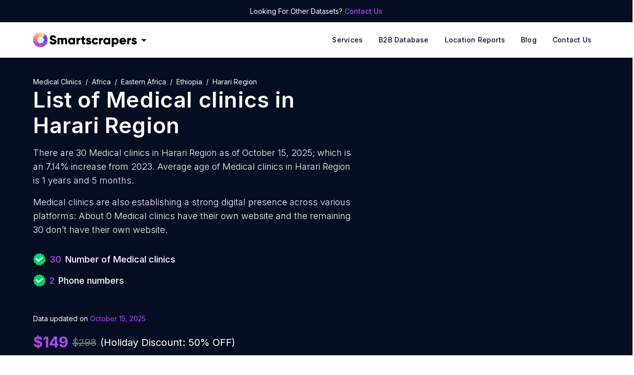

--- FILE ---
content_type: text/html; charset=utf-8
request_url: https://rentechdigital.com/smartscraper/business-report-details/ethiopia/list-of-medical-clinics-in-harari-region
body_size: 24776
content:
<!DOCTYPE html><html lang="en" dir="ltr"><head><meta charSet="utf-8"/><script>
                (function(w,d,s,l,i){w[l]=w[l]||[];w[l].push({'gtm.start':
                new Date().getTime(),event:'gtm.js'});var f=d.getElementsByTagName(s)[0],
                j=d.createElement(s),dl=l!='dataLayer'?'&l='+l:'';j.defer=true;j.src=
                'https://www.googletagmanager.com/gtm.js?id='+i+dl;f.parentNode.insertBefore(j,f);
                })(window,document,'script','dataLayer','GTM-MNLD957');
              </script><script>
            !(function(f, b, e, v, n, t, s) {
                if (f.fbq) return;
                n = f.fbq = function() {
                    n.callMethod ? n.callMethod.apply(n, arguments) : n.queue.push(arguments);
                };
                if (!f._fbq) f._fbq = n;
                n.push = n;
                n.loaded = !0;
                n.version = "2.0";
                n.queue = [];
                t = b.createElement(e);
                t.async = !0;
                t.src = v;
                s = b.getElementsByTagName(e)[0];
                s.parentNode.insertBefore(t, s);
            })(window, document, "script", "https://connect.facebook.net/en_US/fbevents.js");
            fbq("init", "666915458110929");
            fbq("track", "PageView");
            </script><meta name="theme-color" content="#770edf"/><meta name="msapplication-navbutton-color" content="#770edf"/><meta name="viewport" content="width=device-width, initial-scale=1.0, maximum-scale=1.0,user-scalable=0"/><meta name="apple-mobile-web-app-status-bar-style" content="#770edf"/><title>List Of Medical clinics in Harari Region</title><meta name="description" content="Download the list of Medical clinics in Harari Region. Smartscrapers provides an accurate directory and the latest data on the number of Medical clinics in Harari Region"/><link rel="canonical" href="https://rentechdigital.com/smartscraper/business-report-details/ethiopia/list-of-medical-clinics-in-harari-region"/><meta property="og:title" content="List Of Medical clinics in Harari Region"/><meta property="og:description" content="Download the list of Medical clinics in Harari Region. Smartscrapers provides an accurate directory and the latest data on the number of Medical clinics in Harari Region"/><meta property="og:url" content="https://rentechdigital.com/smartscraper/business-report-details/ethiopia/list-of-medical-clinics-in-harari-region"/><meta property="og:type" content="website"/><meta property="og:site_name" content="SmartScraper"/><meta property="og:image" content="https://cdn.rentechdigital.com/common_files/rentech/og-image-logo.png"/><script id="schema" type="application/ld+json">{
									"@context": "https://schema.org/",
									"@type": "Dataset",
									"name": "Medical clinics in Harari Region - 30 Available (Free Sample)",
									"description": "This dataset provides information on 30 Medical clinics in Harari Region as of 2025-10-15. It includes details such as email addresses (where publicly available), phone numbers (where publicly available), and geocoded addresses. Explore market trends, identify potential business partners, and gain valuable insights into the industry. Download a complimentary sample of 10 records to see what's included.",
									"url": "https://rentechdigital.com/smartscraper/business-report-details/ethiopia/list-of-medical-clinics-in-harari-region",
									"creator": [
									 {
									  "@type": "Organization",
									  "name": "Smartscraper | Rentech Digital",
									  "url": "https://rentechdigital.com/smartscraper"
									 }
									],  
									"distribution": [
									 {
									  "@type": "DataDownload",
									  "contentUrl": "https://rentechdigital.com/smartscraper/business-report-details/ethiopia/list-of-medical-clinics-in-harari-region",
									  "encodingFormat":"CSV"
									 }
									],
									"dateModified": "2025-10-15"
								   }
								</script><script type="application/ld+json">
		{
			"@context": "https://schema.org",
			"@type": "FAQPage",
			"mainEntity": [
				{
					"@type": "Question",
					"name": "What is the total number of Medical clinics in Harari Region?",
					"acceptedAnswer": {
						"@type": "Answer",
						"text": "The total number of Medical clinics in Harari Region is 30."
					}
				},{
					"@type": "Question",
					"name": "Where can I get the Medical clinics in Harari Region leads database?",
					"acceptedAnswer": {
						"@type": "Answer",
						"text": "Smartscrapers is your go-to platform to get authentic and reliable data on Medical clinics in Harari Region at an affordable price."
					}
				},{
					"@type": "Question",
					"name": "How to download sales qualified leads database of Medical clinics in Harari Region?",
					"acceptedAnswer": {
						"@type": "Answer",
						"text": "You can download the complete dataset of sales qualified leads of Medical clinics in Harari Region once you purchase it."
					}
				},{
					"@type": "Question",
					"name": "Can I download a sample dataset of Medical clinics leads in Harari Region?",
					"acceptedAnswer": {
						"@type": "Answer",
						"text": "Absolutely! Smartscrapers enables you to download a sample dataset directly from the corresponding webpage."
					}
				},{
					"@type": "Question",
					"name": "In what formats can I download Medical clinics in Harari Region leads?",
					"acceptedAnswer": {
						"@type": "Answer",
						"text": "You can download the data in CSV, Esri Shapefile, Excel, GeoJSON, or KML (Google Earth) file formats."
					}
				},{
					"@type": "Question",
					"name": "How much does the Medical clinics in Harari Region dataset cost?",
					"acceptedAnswer": {
						"@type": "Answer",
						"text": "The price of Medical clinics in Harari Region dataset costs $149."
					}
				},{
					"@type": "Question",
					"name": "How many Medical clinics in Harari Region have phone numbers?",
					"acceptedAnswer": {
						"@type": "Answer",
						"text": "There are 2 Medical clinics in Harari Region with phone numbers."
					}
				},{
					"@type": "Question",
					"name": "How many Medical clinics in Harari Region have email addresses?",
					"acceptedAnswer": {
						"@type": "Answer",
						"text": "There are 0 Medical clinics in Harari Region with email addresses."
					}
				},{
					"@type": "Question",
					"name": "How many Medical clinics in Harari Region have phone number lists and emails?",
					"acceptedAnswer": {
						"@type": "Answer",
						"text": "There are 0 Medical clinics in Harari Region with both phone numbers and email lists."
					}
				},{
					"@type": "Question",
					"name": "What is the total count of Medical clinics in Harari Region without a website?",
					"acceptedAnswer": {
						"@type": "Answer",
						"text": "The total count of Medical clinics in Harari Region without a website is 30."
					}
				},{
					"@type": "Question",
					"name": "How many 5-star rated Medical clinics are there in Harari Region?",
					"acceptedAnswer": {
						"@type": "Answer",
						"text": "There are 1 5-star rated Medical clinics in Harari Region."
					}
				},{
					"@type": "Question",
					"name": "What is the total count of 4-star rated Medical clinics in Harari Region?",
					"acceptedAnswer": {
						"@type": "Answer",
						"text": "There are 1 4-star rated Medical clinics in Harari Region."
					}
				},{
					"@type": "Question",
					"name": "How many 3-star rated Medical clinics are there in Harari Region?",
					"acceptedAnswer": {
						"@type": "Answer",
						"text": "There are 0 3-star rated Medical clinics in Harari Region."
					}
				},{
					"@type": "Question",
					"name": "What is the total count of 2-star rated Medical clinics in Harari Region?",
					"acceptedAnswer": {
						"@type": "Answer",
						"text": "There are 0 2-star rated Medical clinics in Harari Region."
					}
				},{
					"@type": "Question",
					"name": "How many 1-star rated Medical clinics are there in Harari Region?",
					"acceptedAnswer": {
						"@type": "Answer",
						"text": "There are 0 1-star rated Medical clinics in Harari Region."
					}
				},{
					"@type": "Question",
					"name": "How long do Medical clinics stay in business in Harari Region?",
					"acceptedAnswer": {
						"@type": "Answer",
						"text": "The average age of Medical clinics in Harari Region is 1 years and 5 months."
					}
				},{
					"@type": "Question",
					"name": "What are the top 3 cities with the most number of Medical clinics in Harari Region?",
					"acceptedAnswer": {
						"@type": "Answer",
						"text": " Harar are the top 3 cities with the most number of Medical clinics in Harari Region. Harar leads at the top with 30 Medical clinics, at 100.00%."
					}
				},{
					"@type": "Question",
					"name": "Which is the best city for Medical clinics in Harari Region?",
					"acceptedAnswer": {
						"@type": "Answer",
						"text": "Harar, with the most number of Medical clinics, is the best city for Medical clinics in Harari Region. It tops with 30 Medical clinics, which is 100.00% of the total Medical clinics in Harari Region."
					}
				},{
					"@type": "Question",
					"name": "How to target Medical clinics through Facebook Ad Campaigns?",
					"acceptedAnswer": {
						"@type": "Answer",
						"text": "By uploading our dataset on Medical clinics, you can effortlessly reach the right target audience, optimize your ad campaigns, and increase your conversion rate."
					}
				},{
					"@type": "Question",
					"name": "How to target Medical clinics through Google Ad Campaigns?",
					"acceptedAnswer": {
						"@type": "Answer",
						"text": "By uploading our dataset on Medical clinics, you can effortlessly reach the right target audience through Google Ads, optimize your ad campaigns, and maximize your ROI."
					}
				},{
					"@type": "Question",
					"name": "How do email addresses of Medical clinics assist in online marketing?",
					"acceptedAnswer": {
						"@type": "Answer",
						"text": "With the email addresses of Medical clinics, you can reach your audience directly, ensuring your messages land in the inboxes of potential customers, leading to increased engagement and conversion rates."
					}
				},{
					"@type": "Question",
					"name": "How do phone numbers of Medical clinics help businesses?",
					"acceptedAnswer": {
						"@type": "Answer",
						"text": "Whether for cold calling campaigns or personalized messaging, having accurate phone numbers allows you to establish meaningful connections."
					}
				},{
					"@type": "Question",
					"name": "How does the mailing address data of Medical clinics support marketing strategies?",
					"acceptedAnswer": {
						"@type": "Answer",
						"text": "The mailing address data of Medical clinics ensures that your promotional materials reach the hands of potential customers, driving engagement and brand recognition."
					}
				}
			]
		}
		</script><meta name="next-head-count" content="18"/><meta name="facebook-domain-verification" content="xd4gio2met7u7e5p32kw7mhj2vhz0w"/><link rel="preconnect" href="https://fonts.googleapis.com"/><link rel="preconnect" href="https://fonts.gstatic.com" crossorigin="anonymous"/><link rel="preconnect" href="//cdn.rentechdigital.com"/><link rel="preconnect" href="//api.rentechdigital.com"/><link rel="dns-prefetch" href="//cdn.rentechdigital.com"/><link rel="dns-prefetch" href="//api.rentechdigital.com"/><link rel="dns-prefetch" href="//www.facebook.com"/><link rel="dns-prefetch" href="//www.google-analytics.com"/><link rel="dns-prefetch" href="//www.google.co.in"/><link rel="dns-prefetch" href="//widget.intercom.io"/><link rel="dns-prefetch" href="//track.hubspot.com"/><link rel="dns-prefetch" href="//tpc.googlesyndication.com"/><link rel="dns-prefetch" href="//stats.g.doubleclick.net"/><link rel="dns-prefetch" href="//static.hsappstatic.net"/><link rel="preconnect" href="https://fonts.gstatic.com" crossorigin /><link data-next-font="" rel="preconnect" href="/" crossorigin="anonymous"/><link rel="preload" href="/_next/static/css/452de943f120b197.css" as="style"/><link rel="stylesheet" href="/_next/static/css/452de943f120b197.css" data-n-g=""/><noscript data-n-css=""></noscript><script defer="" nomodule="" src="/_next/static/chunks/polyfills-42372ed130431b0a.js"></script><script defer="" src="/_next/static/chunks/5675-d4de5003e8f86a4a.js"></script><script defer="" src="/_next/static/chunks/4016.baee9262a05baa07.js"></script><script src="/_next/static/chunks/webpack-1e793426983e4eb1.js" defer=""></script><script src="/_next/static/chunks/framework-945b357d4a851f4b.js" defer=""></script><script src="/_next/static/chunks/main-ce6c244cde0a0462.js" defer=""></script><script src="/_next/static/chunks/pages/_app-c7e2356d20a05197.js" defer=""></script><script src="/_next/static/chunks/1664-097cf1773184f113.js" defer=""></script><script src="/_next/static/chunks/5813-9d152bf210367ee2.js" defer=""></script><script src="/_next/static/chunks/5624-59af468301580fe3.js" defer=""></script><script src="/_next/static/chunks/6377-6d64a80b4594c519.js" defer=""></script><script src="/_next/static/chunks/9345-555bf7d731d688a6.js" defer=""></script><script src="/_next/static/chunks/6748-cf0f1ce63c05c176.js" defer=""></script><script src="/_next/static/chunks/9773-c906124691e18307.js" defer=""></script><script src="/_next/static/chunks/3646-1b1dbc640a3cbcf4.js" defer=""></script><script src="/_next/static/chunks/7610-f313764823b2e99d.js" defer=""></script><script src="/_next/static/chunks/pages/smartscraper/business-report-details/%5B...slug%5D-c3af096114344bf8.js" defer=""></script><script src="/_next/static/LV_kuszUB78NTE7Jw720V/_buildManifest.js" defer=""></script><script src="/_next/static/LV_kuszUB78NTE7Jw720V/_ssgManifest.js" defer=""></script><style data-href="https://fonts.googleapis.com/css2?family=Inter:wght@100;300;400;500;600;700;800;900&family=Oswald:wght@600&display=swap">@font-face{font-family:'Inter';font-style:normal;font-weight:100;font-display:swap;src:url(https://fonts.gstatic.com/l/font?kit=UcCO3FwrK3iLTeHuS_nVMrMxCp50SjIw2boKoduKmMEVuLyeMZs&skey=c491285d6722e4fa&v=v20) format('woff')}@font-face{font-family:'Inter';font-style:normal;font-weight:300;font-display:swap;src:url(https://fonts.gstatic.com/l/font?kit=UcCO3FwrK3iLTeHuS_nVMrMxCp50SjIw2boKoduKmMEVuOKfMZs&skey=c491285d6722e4fa&v=v20) format('woff')}@font-face{font-family:'Inter';font-style:normal;font-weight:400;font-display:swap;src:url(https://fonts.gstatic.com/l/font?kit=UcCO3FwrK3iLTeHuS_nVMrMxCp50SjIw2boKoduKmMEVuLyfMZs&skey=c491285d6722e4fa&v=v20) format('woff')}@font-face{font-family:'Inter';font-style:normal;font-weight:500;font-display:swap;src:url(https://fonts.gstatic.com/l/font?kit=UcCO3FwrK3iLTeHuS_nVMrMxCp50SjIw2boKoduKmMEVuI6fMZs&skey=c491285d6722e4fa&v=v20) format('woff')}@font-face{font-family:'Inter';font-style:normal;font-weight:600;font-display:swap;src:url(https://fonts.gstatic.com/l/font?kit=UcCO3FwrK3iLTeHuS_nVMrMxCp50SjIw2boKoduKmMEVuGKYMZs&skey=c491285d6722e4fa&v=v20) format('woff')}@font-face{font-family:'Inter';font-style:normal;font-weight:700;font-display:swap;src:url(https://fonts.gstatic.com/l/font?kit=UcCO3FwrK3iLTeHuS_nVMrMxCp50SjIw2boKoduKmMEVuFuYMZs&skey=c491285d6722e4fa&v=v20) format('woff')}@font-face{font-family:'Inter';font-style:normal;font-weight:800;font-display:swap;src:url(https://fonts.gstatic.com/l/font?kit=UcCO3FwrK3iLTeHuS_nVMrMxCp50SjIw2boKoduKmMEVuDyYMZs&skey=c491285d6722e4fa&v=v20) format('woff')}@font-face{font-family:'Inter';font-style:normal;font-weight:900;font-display:swap;src:url(https://fonts.gstatic.com/l/font?kit=UcCO3FwrK3iLTeHuS_nVMrMxCp50SjIw2boKoduKmMEVuBWYMZs&skey=c491285d6722e4fa&v=v20) format('woff')}@font-face{font-family:'Oswald';font-style:normal;font-weight:600;font-display:swap;src:url(https://fonts.gstatic.com/l/font?kit=TK3_WkUHHAIjg75cFRf3bXL8LICs1y9ogUI&skey=653237e53512d0de&v=v57) format('woff')}@font-face{font-family:'Inter';font-style:normal;font-weight:100;font-display:swap;src:url(https://fonts.gstatic.com/s/inter/v20/UcC73FwrK3iLTeHuS_nVMrMxCp50SjIa2JL7W0Q5n-wU.woff2) format('woff2');unicode-range:U+0460-052F,U+1C80-1C8A,U+20B4,U+2DE0-2DFF,U+A640-A69F,U+FE2E-FE2F}@font-face{font-family:'Inter';font-style:normal;font-weight:100;font-display:swap;src:url(https://fonts.gstatic.com/s/inter/v20/UcC73FwrK3iLTeHuS_nVMrMxCp50SjIa0ZL7W0Q5n-wU.woff2) format('woff2');unicode-range:U+0301,U+0400-045F,U+0490-0491,U+04B0-04B1,U+2116}@font-face{font-family:'Inter';font-style:normal;font-weight:100;font-display:swap;src:url(https://fonts.gstatic.com/s/inter/v20/UcC73FwrK3iLTeHuS_nVMrMxCp50SjIa2ZL7W0Q5n-wU.woff2) format('woff2');unicode-range:U+1F00-1FFF}@font-face{font-family:'Inter';font-style:normal;font-weight:100;font-display:swap;src:url(https://fonts.gstatic.com/s/inter/v20/UcC73FwrK3iLTeHuS_nVMrMxCp50SjIa1pL7W0Q5n-wU.woff2) format('woff2');unicode-range:U+0370-0377,U+037A-037F,U+0384-038A,U+038C,U+038E-03A1,U+03A3-03FF}@font-face{font-family:'Inter';font-style:normal;font-weight:100;font-display:swap;src:url(https://fonts.gstatic.com/s/inter/v20/UcC73FwrK3iLTeHuS_nVMrMxCp50SjIa2pL7W0Q5n-wU.woff2) format('woff2');unicode-range:U+0102-0103,U+0110-0111,U+0128-0129,U+0168-0169,U+01A0-01A1,U+01AF-01B0,U+0300-0301,U+0303-0304,U+0308-0309,U+0323,U+0329,U+1EA0-1EF9,U+20AB}@font-face{font-family:'Inter';font-style:normal;font-weight:100;font-display:swap;src:url(https://fonts.gstatic.com/s/inter/v20/UcC73FwrK3iLTeHuS_nVMrMxCp50SjIa25L7W0Q5n-wU.woff2) format('woff2');unicode-range:U+0100-02BA,U+02BD-02C5,U+02C7-02CC,U+02CE-02D7,U+02DD-02FF,U+0304,U+0308,U+0329,U+1D00-1DBF,U+1E00-1E9F,U+1EF2-1EFF,U+2020,U+20A0-20AB,U+20AD-20C0,U+2113,U+2C60-2C7F,U+A720-A7FF}@font-face{font-family:'Inter';font-style:normal;font-weight:100;font-display:swap;src:url(https://fonts.gstatic.com/s/inter/v20/UcC73FwrK3iLTeHuS_nVMrMxCp50SjIa1ZL7W0Q5nw.woff2) format('woff2');unicode-range:U+0000-00FF,U+0131,U+0152-0153,U+02BB-02BC,U+02C6,U+02DA,U+02DC,U+0304,U+0308,U+0329,U+2000-206F,U+20AC,U+2122,U+2191,U+2193,U+2212,U+2215,U+FEFF,U+FFFD}@font-face{font-family:'Inter';font-style:normal;font-weight:300;font-display:swap;src:url(https://fonts.gstatic.com/s/inter/v20/UcC73FwrK3iLTeHuS_nVMrMxCp50SjIa2JL7W0Q5n-wU.woff2) format('woff2');unicode-range:U+0460-052F,U+1C80-1C8A,U+20B4,U+2DE0-2DFF,U+A640-A69F,U+FE2E-FE2F}@font-face{font-family:'Inter';font-style:normal;font-weight:300;font-display:swap;src:url(https://fonts.gstatic.com/s/inter/v20/UcC73FwrK3iLTeHuS_nVMrMxCp50SjIa0ZL7W0Q5n-wU.woff2) format('woff2');unicode-range:U+0301,U+0400-045F,U+0490-0491,U+04B0-04B1,U+2116}@font-face{font-family:'Inter';font-style:normal;font-weight:300;font-display:swap;src:url(https://fonts.gstatic.com/s/inter/v20/UcC73FwrK3iLTeHuS_nVMrMxCp50SjIa2ZL7W0Q5n-wU.woff2) format('woff2');unicode-range:U+1F00-1FFF}@font-face{font-family:'Inter';font-style:normal;font-weight:300;font-display:swap;src:url(https://fonts.gstatic.com/s/inter/v20/UcC73FwrK3iLTeHuS_nVMrMxCp50SjIa1pL7W0Q5n-wU.woff2) format('woff2');unicode-range:U+0370-0377,U+037A-037F,U+0384-038A,U+038C,U+038E-03A1,U+03A3-03FF}@font-face{font-family:'Inter';font-style:normal;font-weight:300;font-display:swap;src:url(https://fonts.gstatic.com/s/inter/v20/UcC73FwrK3iLTeHuS_nVMrMxCp50SjIa2pL7W0Q5n-wU.woff2) format('woff2');unicode-range:U+0102-0103,U+0110-0111,U+0128-0129,U+0168-0169,U+01A0-01A1,U+01AF-01B0,U+0300-0301,U+0303-0304,U+0308-0309,U+0323,U+0329,U+1EA0-1EF9,U+20AB}@font-face{font-family:'Inter';font-style:normal;font-weight:300;font-display:swap;src:url(https://fonts.gstatic.com/s/inter/v20/UcC73FwrK3iLTeHuS_nVMrMxCp50SjIa25L7W0Q5n-wU.woff2) format('woff2');unicode-range:U+0100-02BA,U+02BD-02C5,U+02C7-02CC,U+02CE-02D7,U+02DD-02FF,U+0304,U+0308,U+0329,U+1D00-1DBF,U+1E00-1E9F,U+1EF2-1EFF,U+2020,U+20A0-20AB,U+20AD-20C0,U+2113,U+2C60-2C7F,U+A720-A7FF}@font-face{font-family:'Inter';font-style:normal;font-weight:300;font-display:swap;src:url(https://fonts.gstatic.com/s/inter/v20/UcC73FwrK3iLTeHuS_nVMrMxCp50SjIa1ZL7W0Q5nw.woff2) format('woff2');unicode-range:U+0000-00FF,U+0131,U+0152-0153,U+02BB-02BC,U+02C6,U+02DA,U+02DC,U+0304,U+0308,U+0329,U+2000-206F,U+20AC,U+2122,U+2191,U+2193,U+2212,U+2215,U+FEFF,U+FFFD}@font-face{font-family:'Inter';font-style:normal;font-weight:400;font-display:swap;src:url(https://fonts.gstatic.com/s/inter/v20/UcC73FwrK3iLTeHuS_nVMrMxCp50SjIa2JL7W0Q5n-wU.woff2) format('woff2');unicode-range:U+0460-052F,U+1C80-1C8A,U+20B4,U+2DE0-2DFF,U+A640-A69F,U+FE2E-FE2F}@font-face{font-family:'Inter';font-style:normal;font-weight:400;font-display:swap;src:url(https://fonts.gstatic.com/s/inter/v20/UcC73FwrK3iLTeHuS_nVMrMxCp50SjIa0ZL7W0Q5n-wU.woff2) format('woff2');unicode-range:U+0301,U+0400-045F,U+0490-0491,U+04B0-04B1,U+2116}@font-face{font-family:'Inter';font-style:normal;font-weight:400;font-display:swap;src:url(https://fonts.gstatic.com/s/inter/v20/UcC73FwrK3iLTeHuS_nVMrMxCp50SjIa2ZL7W0Q5n-wU.woff2) format('woff2');unicode-range:U+1F00-1FFF}@font-face{font-family:'Inter';font-style:normal;font-weight:400;font-display:swap;src:url(https://fonts.gstatic.com/s/inter/v20/UcC73FwrK3iLTeHuS_nVMrMxCp50SjIa1pL7W0Q5n-wU.woff2) format('woff2');unicode-range:U+0370-0377,U+037A-037F,U+0384-038A,U+038C,U+038E-03A1,U+03A3-03FF}@font-face{font-family:'Inter';font-style:normal;font-weight:400;font-display:swap;src:url(https://fonts.gstatic.com/s/inter/v20/UcC73FwrK3iLTeHuS_nVMrMxCp50SjIa2pL7W0Q5n-wU.woff2) format('woff2');unicode-range:U+0102-0103,U+0110-0111,U+0128-0129,U+0168-0169,U+01A0-01A1,U+01AF-01B0,U+0300-0301,U+0303-0304,U+0308-0309,U+0323,U+0329,U+1EA0-1EF9,U+20AB}@font-face{font-family:'Inter';font-style:normal;font-weight:400;font-display:swap;src:url(https://fonts.gstatic.com/s/inter/v20/UcC73FwrK3iLTeHuS_nVMrMxCp50SjIa25L7W0Q5n-wU.woff2) format('woff2');unicode-range:U+0100-02BA,U+02BD-02C5,U+02C7-02CC,U+02CE-02D7,U+02DD-02FF,U+0304,U+0308,U+0329,U+1D00-1DBF,U+1E00-1E9F,U+1EF2-1EFF,U+2020,U+20A0-20AB,U+20AD-20C0,U+2113,U+2C60-2C7F,U+A720-A7FF}@font-face{font-family:'Inter';font-style:normal;font-weight:400;font-display:swap;src:url(https://fonts.gstatic.com/s/inter/v20/UcC73FwrK3iLTeHuS_nVMrMxCp50SjIa1ZL7W0Q5nw.woff2) format('woff2');unicode-range:U+0000-00FF,U+0131,U+0152-0153,U+02BB-02BC,U+02C6,U+02DA,U+02DC,U+0304,U+0308,U+0329,U+2000-206F,U+20AC,U+2122,U+2191,U+2193,U+2212,U+2215,U+FEFF,U+FFFD}@font-face{font-family:'Inter';font-style:normal;font-weight:500;font-display:swap;src:url(https://fonts.gstatic.com/s/inter/v20/UcC73FwrK3iLTeHuS_nVMrMxCp50SjIa2JL7W0Q5n-wU.woff2) format('woff2');unicode-range:U+0460-052F,U+1C80-1C8A,U+20B4,U+2DE0-2DFF,U+A640-A69F,U+FE2E-FE2F}@font-face{font-family:'Inter';font-style:normal;font-weight:500;font-display:swap;src:url(https://fonts.gstatic.com/s/inter/v20/UcC73FwrK3iLTeHuS_nVMrMxCp50SjIa0ZL7W0Q5n-wU.woff2) format('woff2');unicode-range:U+0301,U+0400-045F,U+0490-0491,U+04B0-04B1,U+2116}@font-face{font-family:'Inter';font-style:normal;font-weight:500;font-display:swap;src:url(https://fonts.gstatic.com/s/inter/v20/UcC73FwrK3iLTeHuS_nVMrMxCp50SjIa2ZL7W0Q5n-wU.woff2) format('woff2');unicode-range:U+1F00-1FFF}@font-face{font-family:'Inter';font-style:normal;font-weight:500;font-display:swap;src:url(https://fonts.gstatic.com/s/inter/v20/UcC73FwrK3iLTeHuS_nVMrMxCp50SjIa1pL7W0Q5n-wU.woff2) format('woff2');unicode-range:U+0370-0377,U+037A-037F,U+0384-038A,U+038C,U+038E-03A1,U+03A3-03FF}@font-face{font-family:'Inter';font-style:normal;font-weight:500;font-display:swap;src:url(https://fonts.gstatic.com/s/inter/v20/UcC73FwrK3iLTeHuS_nVMrMxCp50SjIa2pL7W0Q5n-wU.woff2) format('woff2');unicode-range:U+0102-0103,U+0110-0111,U+0128-0129,U+0168-0169,U+01A0-01A1,U+01AF-01B0,U+0300-0301,U+0303-0304,U+0308-0309,U+0323,U+0329,U+1EA0-1EF9,U+20AB}@font-face{font-family:'Inter';font-style:normal;font-weight:500;font-display:swap;src:url(https://fonts.gstatic.com/s/inter/v20/UcC73FwrK3iLTeHuS_nVMrMxCp50SjIa25L7W0Q5n-wU.woff2) format('woff2');unicode-range:U+0100-02BA,U+02BD-02C5,U+02C7-02CC,U+02CE-02D7,U+02DD-02FF,U+0304,U+0308,U+0329,U+1D00-1DBF,U+1E00-1E9F,U+1EF2-1EFF,U+2020,U+20A0-20AB,U+20AD-20C0,U+2113,U+2C60-2C7F,U+A720-A7FF}@font-face{font-family:'Inter';font-style:normal;font-weight:500;font-display:swap;src:url(https://fonts.gstatic.com/s/inter/v20/UcC73FwrK3iLTeHuS_nVMrMxCp50SjIa1ZL7W0Q5nw.woff2) format('woff2');unicode-range:U+0000-00FF,U+0131,U+0152-0153,U+02BB-02BC,U+02C6,U+02DA,U+02DC,U+0304,U+0308,U+0329,U+2000-206F,U+20AC,U+2122,U+2191,U+2193,U+2212,U+2215,U+FEFF,U+FFFD}@font-face{font-family:'Inter';font-style:normal;font-weight:600;font-display:swap;src:url(https://fonts.gstatic.com/s/inter/v20/UcC73FwrK3iLTeHuS_nVMrMxCp50SjIa2JL7W0Q5n-wU.woff2) format('woff2');unicode-range:U+0460-052F,U+1C80-1C8A,U+20B4,U+2DE0-2DFF,U+A640-A69F,U+FE2E-FE2F}@font-face{font-family:'Inter';font-style:normal;font-weight:600;font-display:swap;src:url(https://fonts.gstatic.com/s/inter/v20/UcC73FwrK3iLTeHuS_nVMrMxCp50SjIa0ZL7W0Q5n-wU.woff2) format('woff2');unicode-range:U+0301,U+0400-045F,U+0490-0491,U+04B0-04B1,U+2116}@font-face{font-family:'Inter';font-style:normal;font-weight:600;font-display:swap;src:url(https://fonts.gstatic.com/s/inter/v20/UcC73FwrK3iLTeHuS_nVMrMxCp50SjIa2ZL7W0Q5n-wU.woff2) format('woff2');unicode-range:U+1F00-1FFF}@font-face{font-family:'Inter';font-style:normal;font-weight:600;font-display:swap;src:url(https://fonts.gstatic.com/s/inter/v20/UcC73FwrK3iLTeHuS_nVMrMxCp50SjIa1pL7W0Q5n-wU.woff2) format('woff2');unicode-range:U+0370-0377,U+037A-037F,U+0384-038A,U+038C,U+038E-03A1,U+03A3-03FF}@font-face{font-family:'Inter';font-style:normal;font-weight:600;font-display:swap;src:url(https://fonts.gstatic.com/s/inter/v20/UcC73FwrK3iLTeHuS_nVMrMxCp50SjIa2pL7W0Q5n-wU.woff2) format('woff2');unicode-range:U+0102-0103,U+0110-0111,U+0128-0129,U+0168-0169,U+01A0-01A1,U+01AF-01B0,U+0300-0301,U+0303-0304,U+0308-0309,U+0323,U+0329,U+1EA0-1EF9,U+20AB}@font-face{font-family:'Inter';font-style:normal;font-weight:600;font-display:swap;src:url(https://fonts.gstatic.com/s/inter/v20/UcC73FwrK3iLTeHuS_nVMrMxCp50SjIa25L7W0Q5n-wU.woff2) format('woff2');unicode-range:U+0100-02BA,U+02BD-02C5,U+02C7-02CC,U+02CE-02D7,U+02DD-02FF,U+0304,U+0308,U+0329,U+1D00-1DBF,U+1E00-1E9F,U+1EF2-1EFF,U+2020,U+20A0-20AB,U+20AD-20C0,U+2113,U+2C60-2C7F,U+A720-A7FF}@font-face{font-family:'Inter';font-style:normal;font-weight:600;font-display:swap;src:url(https://fonts.gstatic.com/s/inter/v20/UcC73FwrK3iLTeHuS_nVMrMxCp50SjIa1ZL7W0Q5nw.woff2) format('woff2');unicode-range:U+0000-00FF,U+0131,U+0152-0153,U+02BB-02BC,U+02C6,U+02DA,U+02DC,U+0304,U+0308,U+0329,U+2000-206F,U+20AC,U+2122,U+2191,U+2193,U+2212,U+2215,U+FEFF,U+FFFD}@font-face{font-family:'Inter';font-style:normal;font-weight:700;font-display:swap;src:url(https://fonts.gstatic.com/s/inter/v20/UcC73FwrK3iLTeHuS_nVMrMxCp50SjIa2JL7W0Q5n-wU.woff2) format('woff2');unicode-range:U+0460-052F,U+1C80-1C8A,U+20B4,U+2DE0-2DFF,U+A640-A69F,U+FE2E-FE2F}@font-face{font-family:'Inter';font-style:normal;font-weight:700;font-display:swap;src:url(https://fonts.gstatic.com/s/inter/v20/UcC73FwrK3iLTeHuS_nVMrMxCp50SjIa0ZL7W0Q5n-wU.woff2) format('woff2');unicode-range:U+0301,U+0400-045F,U+0490-0491,U+04B0-04B1,U+2116}@font-face{font-family:'Inter';font-style:normal;font-weight:700;font-display:swap;src:url(https://fonts.gstatic.com/s/inter/v20/UcC73FwrK3iLTeHuS_nVMrMxCp50SjIa2ZL7W0Q5n-wU.woff2) format('woff2');unicode-range:U+1F00-1FFF}@font-face{font-family:'Inter';font-style:normal;font-weight:700;font-display:swap;src:url(https://fonts.gstatic.com/s/inter/v20/UcC73FwrK3iLTeHuS_nVMrMxCp50SjIa1pL7W0Q5n-wU.woff2) format('woff2');unicode-range:U+0370-0377,U+037A-037F,U+0384-038A,U+038C,U+038E-03A1,U+03A3-03FF}@font-face{font-family:'Inter';font-style:normal;font-weight:700;font-display:swap;src:url(https://fonts.gstatic.com/s/inter/v20/UcC73FwrK3iLTeHuS_nVMrMxCp50SjIa2pL7W0Q5n-wU.woff2) format('woff2');unicode-range:U+0102-0103,U+0110-0111,U+0128-0129,U+0168-0169,U+01A0-01A1,U+01AF-01B0,U+0300-0301,U+0303-0304,U+0308-0309,U+0323,U+0329,U+1EA0-1EF9,U+20AB}@font-face{font-family:'Inter';font-style:normal;font-weight:700;font-display:swap;src:url(https://fonts.gstatic.com/s/inter/v20/UcC73FwrK3iLTeHuS_nVMrMxCp50SjIa25L7W0Q5n-wU.woff2) format('woff2');unicode-range:U+0100-02BA,U+02BD-02C5,U+02C7-02CC,U+02CE-02D7,U+02DD-02FF,U+0304,U+0308,U+0329,U+1D00-1DBF,U+1E00-1E9F,U+1EF2-1EFF,U+2020,U+20A0-20AB,U+20AD-20C0,U+2113,U+2C60-2C7F,U+A720-A7FF}@font-face{font-family:'Inter';font-style:normal;font-weight:700;font-display:swap;src:url(https://fonts.gstatic.com/s/inter/v20/UcC73FwrK3iLTeHuS_nVMrMxCp50SjIa1ZL7W0Q5nw.woff2) format('woff2');unicode-range:U+0000-00FF,U+0131,U+0152-0153,U+02BB-02BC,U+02C6,U+02DA,U+02DC,U+0304,U+0308,U+0329,U+2000-206F,U+20AC,U+2122,U+2191,U+2193,U+2212,U+2215,U+FEFF,U+FFFD}@font-face{font-family:'Inter';font-style:normal;font-weight:800;font-display:swap;src:url(https://fonts.gstatic.com/s/inter/v20/UcC73FwrK3iLTeHuS_nVMrMxCp50SjIa2JL7W0Q5n-wU.woff2) format('woff2');unicode-range:U+0460-052F,U+1C80-1C8A,U+20B4,U+2DE0-2DFF,U+A640-A69F,U+FE2E-FE2F}@font-face{font-family:'Inter';font-style:normal;font-weight:800;font-display:swap;src:url(https://fonts.gstatic.com/s/inter/v20/UcC73FwrK3iLTeHuS_nVMrMxCp50SjIa0ZL7W0Q5n-wU.woff2) format('woff2');unicode-range:U+0301,U+0400-045F,U+0490-0491,U+04B0-04B1,U+2116}@font-face{font-family:'Inter';font-style:normal;font-weight:800;font-display:swap;src:url(https://fonts.gstatic.com/s/inter/v20/UcC73FwrK3iLTeHuS_nVMrMxCp50SjIa2ZL7W0Q5n-wU.woff2) format('woff2');unicode-range:U+1F00-1FFF}@font-face{font-family:'Inter';font-style:normal;font-weight:800;font-display:swap;src:url(https://fonts.gstatic.com/s/inter/v20/UcC73FwrK3iLTeHuS_nVMrMxCp50SjIa1pL7W0Q5n-wU.woff2) format('woff2');unicode-range:U+0370-0377,U+037A-037F,U+0384-038A,U+038C,U+038E-03A1,U+03A3-03FF}@font-face{font-family:'Inter';font-style:normal;font-weight:800;font-display:swap;src:url(https://fonts.gstatic.com/s/inter/v20/UcC73FwrK3iLTeHuS_nVMrMxCp50SjIa2pL7W0Q5n-wU.woff2) format('woff2');unicode-range:U+0102-0103,U+0110-0111,U+0128-0129,U+0168-0169,U+01A0-01A1,U+01AF-01B0,U+0300-0301,U+0303-0304,U+0308-0309,U+0323,U+0329,U+1EA0-1EF9,U+20AB}@font-face{font-family:'Inter';font-style:normal;font-weight:800;font-display:swap;src:url(https://fonts.gstatic.com/s/inter/v20/UcC73FwrK3iLTeHuS_nVMrMxCp50SjIa25L7W0Q5n-wU.woff2) format('woff2');unicode-range:U+0100-02BA,U+02BD-02C5,U+02C7-02CC,U+02CE-02D7,U+02DD-02FF,U+0304,U+0308,U+0329,U+1D00-1DBF,U+1E00-1E9F,U+1EF2-1EFF,U+2020,U+20A0-20AB,U+20AD-20C0,U+2113,U+2C60-2C7F,U+A720-A7FF}@font-face{font-family:'Inter';font-style:normal;font-weight:800;font-display:swap;src:url(https://fonts.gstatic.com/s/inter/v20/UcC73FwrK3iLTeHuS_nVMrMxCp50SjIa1ZL7W0Q5nw.woff2) format('woff2');unicode-range:U+0000-00FF,U+0131,U+0152-0153,U+02BB-02BC,U+02C6,U+02DA,U+02DC,U+0304,U+0308,U+0329,U+2000-206F,U+20AC,U+2122,U+2191,U+2193,U+2212,U+2215,U+FEFF,U+FFFD}@font-face{font-family:'Inter';font-style:normal;font-weight:900;font-display:swap;src:url(https://fonts.gstatic.com/s/inter/v20/UcC73FwrK3iLTeHuS_nVMrMxCp50SjIa2JL7W0Q5n-wU.woff2) format('woff2');unicode-range:U+0460-052F,U+1C80-1C8A,U+20B4,U+2DE0-2DFF,U+A640-A69F,U+FE2E-FE2F}@font-face{font-family:'Inter';font-style:normal;font-weight:900;font-display:swap;src:url(https://fonts.gstatic.com/s/inter/v20/UcC73FwrK3iLTeHuS_nVMrMxCp50SjIa0ZL7W0Q5n-wU.woff2) format('woff2');unicode-range:U+0301,U+0400-045F,U+0490-0491,U+04B0-04B1,U+2116}@font-face{font-family:'Inter';font-style:normal;font-weight:900;font-display:swap;src:url(https://fonts.gstatic.com/s/inter/v20/UcC73FwrK3iLTeHuS_nVMrMxCp50SjIa2ZL7W0Q5n-wU.woff2) format('woff2');unicode-range:U+1F00-1FFF}@font-face{font-family:'Inter';font-style:normal;font-weight:900;font-display:swap;src:url(https://fonts.gstatic.com/s/inter/v20/UcC73FwrK3iLTeHuS_nVMrMxCp50SjIa1pL7W0Q5n-wU.woff2) format('woff2');unicode-range:U+0370-0377,U+037A-037F,U+0384-038A,U+038C,U+038E-03A1,U+03A3-03FF}@font-face{font-family:'Inter';font-style:normal;font-weight:900;font-display:swap;src:url(https://fonts.gstatic.com/s/inter/v20/UcC73FwrK3iLTeHuS_nVMrMxCp50SjIa2pL7W0Q5n-wU.woff2) format('woff2');unicode-range:U+0102-0103,U+0110-0111,U+0128-0129,U+0168-0169,U+01A0-01A1,U+01AF-01B0,U+0300-0301,U+0303-0304,U+0308-0309,U+0323,U+0329,U+1EA0-1EF9,U+20AB}@font-face{font-family:'Inter';font-style:normal;font-weight:900;font-display:swap;src:url(https://fonts.gstatic.com/s/inter/v20/UcC73FwrK3iLTeHuS_nVMrMxCp50SjIa25L7W0Q5n-wU.woff2) format('woff2');unicode-range:U+0100-02BA,U+02BD-02C5,U+02C7-02CC,U+02CE-02D7,U+02DD-02FF,U+0304,U+0308,U+0329,U+1D00-1DBF,U+1E00-1E9F,U+1EF2-1EFF,U+2020,U+20A0-20AB,U+20AD-20C0,U+2113,U+2C60-2C7F,U+A720-A7FF}@font-face{font-family:'Inter';font-style:normal;font-weight:900;font-display:swap;src:url(https://fonts.gstatic.com/s/inter/v20/UcC73FwrK3iLTeHuS_nVMrMxCp50SjIa1ZL7W0Q5nw.woff2) format('woff2');unicode-range:U+0000-00FF,U+0131,U+0152-0153,U+02BB-02BC,U+02C6,U+02DA,U+02DC,U+0304,U+0308,U+0329,U+2000-206F,U+20AC,U+2122,U+2191,U+2193,U+2212,U+2215,U+FEFF,U+FFFD}@font-face{font-family:'Oswald';font-style:normal;font-weight:600;font-display:swap;src:url(https://fonts.gstatic.com/l/font?kit=TK3_WkUHHAIjg75cFRf3bXL8LICs1y9osUtiYySUhiCXABTV&skey=653237e53512d0de&v=v57) format('woff');unicode-range:U+0460-052F,U+1C80-1C8A,U+20B4,U+2DE0-2DFF,U+A640-A69F,U+FE2E-FE2F}@font-face{font-family:'Oswald';font-style:normal;font-weight:600;font-display:swap;src:url(https://fonts.gstatic.com/l/font?kit=TK3_WkUHHAIjg75cFRf3bXL8LICs1y9osUJiYySUhiCXABTV&skey=653237e53512d0de&v=v57) format('woff');unicode-range:U+0301,U+0400-045F,U+0490-0491,U+04B0-04B1,U+2116}@font-face{font-family:'Oswald';font-style:normal;font-weight:600;font-display:swap;src:url(https://fonts.gstatic.com/l/font?kit=TK3_WkUHHAIjg75cFRf3bXL8LICs1y9osUliYySUhiCXABTV&skey=653237e53512d0de&v=v57) format('woff');unicode-range:U+0102-0103,U+0110-0111,U+0128-0129,U+0168-0169,U+01A0-01A1,U+01AF-01B0,U+0300-0301,U+0303-0304,U+0308-0309,U+0323,U+0329,U+1EA0-1EF9,U+20AB}@font-face{font-family:'Oswald';font-style:normal;font-weight:600;font-display:swap;src:url(https://fonts.gstatic.com/l/font?kit=TK3_WkUHHAIjg75cFRf3bXL8LICs1y9osUhiYySUhiCXABTV&skey=653237e53512d0de&v=v57) format('woff');unicode-range:U+0100-02BA,U+02BD-02C5,U+02C7-02CC,U+02CE-02D7,U+02DD-02FF,U+0304,U+0308,U+0329,U+1D00-1DBF,U+1E00-1E9F,U+1EF2-1EFF,U+2020,U+20A0-20AB,U+20AD-20C0,U+2113,U+2C60-2C7F,U+A720-A7FF}@font-face{font-family:'Oswald';font-style:normal;font-weight:600;font-display:swap;src:url(https://fonts.gstatic.com/l/font?kit=TK3_WkUHHAIjg75cFRf3bXL8LICs1y9osUZiYySUhiCXAA&skey=653237e53512d0de&v=v57) format('woff');unicode-range:U+0000-00FF,U+0131,U+0152-0153,U+02BB-02BC,U+02C6,U+02DA,U+02DC,U+0304,U+0308,U+0329,U+2000-206F,U+20AC,U+2122,U+2191,U+2193,U+2212,U+2215,U+FEFF,U+FFFD}</style></head><body id="website-body-modal"><div id="__next"><iframe src="https://www.googletagmanager.com/ns.html?id=GTM-MNLD957" height="0" width="0" style="display:none;visibility:hidden"></iframe><div id="mainHeader" class=" smart_rentech_both smart_rentech_only smart_rentech-fix smart_rentech-patuspace container-fluid "><div id="dark-layer" style="display:none" class="layr-drop-main"></div><header class="header-fixed"><div class="cust-marquee-smarts">Looking for other datasets? <a href="/smartscraper/contact-us">Contact Us</a></div><div class="row header-menu"><div class="container"><div class="row"><div class="col-12 col-respo-minus"><div class="header-main ms-auto "><div id="product-menu" class="logo-main position-relative d-inline-flex align-items-center headr-dropdwon-hover"><a href="/smartscraper"><svg width="210" height="40" viewBox="0 0 288 40" fill="none" xmlns="http://www.w3.org/2000/svg"><path d="M55.5007 32.6176C52.9497 32.6176 50.8068 32.0715 49.0912 30.9855C47.3948 29.8806 46.1894 28.3803 45.4688 26.4908L50.4178 23.6597C51.4191 25.951 53.1729 27.0935 55.6857 27.0935C57.9497 27.0935 59.0849 26.4218 59.0849 25.0784C59.0849 24.3439 58.715 23.779 57.9752 23.3772C57.2609 22.9566 55.8961 22.4732 53.8936 21.9271C52.8413 21.6446 51.9229 21.3245 51.1321 20.9729C50.3412 20.6151 49.5696 20.1569 48.8042 19.5919C48.0644 19.0018 47.4905 18.2736 47.0823 17.3948C46.6996 16.5222 46.5083 15.5241 46.5083 14.3879C46.5083 12.1029 47.331 10.2699 48.9828 8.90136C50.6537 7.53288 52.6372 6.84863 54.9331 6.84863C56.9867 6.84863 58.7979 7.332 60.3796 8.305C61.9549 9.24662 63.1985 10.6277 64.1041 12.4419L59.2635 15.2416C58.8107 14.2937 58.2495 13.5844 57.5798 13.1135C56.9102 12.6176 56.0301 12.3728 54.9331 12.3728C54.0721 12.3728 53.4025 12.5611 52.9242 12.9378C52.4714 13.2893 52.2418 13.7287 52.2418 14.2498C52.2418 14.8587 52.5288 15.3923 53.1027 15.838C53.7022 16.2899 54.9204 16.7859 56.7571 17.3257C57.7584 17.6333 58.5365 17.8781 59.0849 18.0727C59.6334 18.2611 60.3286 18.5749 61.164 19.0269C62.025 19.4475 62.6692 19.912 63.1028 20.408C63.5556 20.8788 63.9511 21.5128 64.2827 22.3163C64.6398 23.0947 64.8184 23.9924 64.8184 25.0093C64.8184 27.3634 63.9574 29.2278 62.2419 30.5963C60.5199 31.9459 58.275 32.6176 55.5007 32.6176ZM87.5737 13.9296C89.6273 13.9296 91.2727 14.6013 92.5164 15.9447C93.76 17.2692 94.3786 19.0395 94.3786 21.2554V32.1217H89.0023V21.7137C89.0023 20.816 88.7791 20.1129 88.3263 19.5919C87.8926 19.0709 87.2612 18.8135 86.4257 18.8135C85.5393 18.8135 84.8505 19.1085 84.3466 19.6986C83.8683 20.2887 83.6323 21.1048 83.6323 22.1405V32.1217H78.256V21.7137C78.256 20.816 78.0264 20.1129 77.5736 19.5919C77.1463 19.0709 76.5086 18.8135 75.6731 18.8135C74.793 18.8135 74.0978 19.1085 73.594 19.6986C73.1221 20.2887 72.8797 21.1048 72.8797 22.1405V32.1217H67.5034V14.4255H72.8797V16.0514C73.8619 14.639 75.4626 13.9296 77.682 13.9296C79.7611 13.9296 81.3237 14.708 82.376 16.2648C83.4729 14.708 85.2076 13.9296 87.5737 13.9296ZM111.062 14.4255H116.432V32.1217H111.062V30.4582C109.793 31.8957 108.014 32.6176 105.724 32.6176C103.358 32.6176 101.337 31.7199 99.6657 29.9246C97.9947 28.1104 97.1593 25.8882 97.1593 23.2705C97.1593 20.6528 97.9947 18.4494 99.6657 16.654C101.337 14.8398 103.358 13.9296 105.724 13.9296C108.014 13.9296 109.793 14.6515 111.062 16.0891V14.4255ZM103.715 26.4218C104.5 27.2002 105.533 27.5894 106.796 27.5894C108.065 27.5894 109.092 27.2002 109.876 26.4218C110.667 25.6434 111.062 24.595 111.062 23.2705C111.062 21.9522 110.667 20.9039 109.876 20.1255C109.092 19.3471 108.065 18.9516 106.796 18.9516C105.533 18.9516 104.5 19.3471 103.715 20.1255C102.925 20.9039 102.529 21.9522 102.529 23.2705C102.529 24.595 102.925 25.6434 103.715 26.4218ZM125.75 17.5768C126.088 16.4406 126.758 15.5806 127.759 14.9905C128.786 14.3753 129.908 14.0677 131.126 14.0677V20.0878C129.813 19.8744 128.582 20.1004 127.434 20.7595C126.311 21.3935 125.75 22.5172 125.75 24.1242V32.1217H120.38V14.4255H125.75V17.5768ZM144.666 19.5228H140.973V25.7877C140.973 26.4908 141.26 26.9428 141.834 27.1311C142.408 27.3194 143.352 27.3759 144.666 27.3069V32.1217C141.248 32.4732 138.882 32.1531 137.568 31.1675C136.254 30.1506 135.597 28.3552 135.597 25.7877V19.5228H132.734V14.4255H135.597V11.0608L140.973 9.47261V14.4255H144.666V19.5228ZM152.619 19.5919C152.619 19.9434 152.919 20.2385 153.512 20.477C154.137 20.6904 154.877 20.9102 155.738 21.1487C156.599 21.3621 157.453 21.6446 158.314 21.9962C159.175 22.354 159.909 22.944 160.502 23.7664C161.127 24.5699 161.433 25.5869 161.433 26.811C161.433 28.7256 160.718 30.1757 159.284 31.1675C157.849 32.1343 156.082 32.6176 153.984 32.6176C150.208 32.6176 147.638 31.2115 146.28 28.4054L150.935 25.7877C151.414 27.1751 152.428 27.8719 153.984 27.8719C155.272 27.8719 155.916 27.5078 155.916 26.7733C155.916 26.4218 155.604 26.1267 154.985 25.8882C154.386 25.6559 153.658 25.4299 152.797 25.2165C151.937 24.9842 151.082 24.6892 150.221 24.3314C149.36 23.9547 148.62 23.3772 147.995 22.5988C147.402 21.8204 147.102 20.8662 147.102 19.7363C147.102 17.8907 147.772 16.4657 149.111 15.4488C150.47 14.4381 152.141 13.9296 154.124 13.9296C155.604 13.9296 156.956 14.2623 158.174 14.9215C159.392 15.5555 160.368 16.4908 161.114 17.7149L156.522 20.1569C155.954 19.1211 155.151 18.6 154.124 18.6C153.123 18.6 152.619 18.9328 152.619 19.5919ZM172.543 32.6176C169.819 32.6176 167.549 31.7199 165.731 29.9246C163.946 28.1355 163.046 25.9133 163.046 23.2705C163.046 20.6277 163.946 18.4117 165.731 16.6164C167.549 14.8273 169.819 13.9296 172.543 13.9296C174.265 13.9296 175.84 14.3439 177.268 15.1663C178.729 15.9949 179.851 17.0935 180.642 18.4619L175.948 21.1487C175.298 19.8304 174.143 19.165 172.472 19.165C171.299 19.165 170.33 19.5542 169.571 20.3326C168.805 21.0922 168.423 22.0715 168.423 23.2705C168.423 24.4758 168.805 25.4676 169.571 26.246C170.33 26.9993 171.299 27.3759 172.472 27.3759C174.169 27.3759 175.323 26.7168 175.948 25.3985L180.642 28.0476C179.851 29.4412 178.742 30.5523 177.307 31.3747C175.872 32.2033 174.284 32.6176 172.543 32.6176ZM188.353 17.5768C188.684 16.4406 189.354 15.5806 190.362 14.9905C191.388 14.3753 192.511 14.0677 193.729 14.0677V20.0878C192.415 19.8744 191.184 20.1004 190.036 20.7595C188.914 21.3935 188.353 22.5172 188.353 24.1242V32.1217H182.976V14.4255H188.353V17.5768ZM208.723 14.4255H214.099V32.1217H208.723V30.4582C207.454 31.8957 205.674 32.6176 203.385 32.6176C201.019 32.6176 198.997 31.7199 197.326 29.9246C195.655 28.1104 194.82 25.8882 194.82 23.2705C194.82 20.6528 195.655 18.4494 197.326 16.654C198.997 14.8398 201.019 13.9296 203.385 13.9296C205.674 13.9296 207.454 14.6515 208.723 16.0891V14.4255ZM201.376 26.4218C202.167 27.2002 203.193 27.5894 204.456 27.5894C205.725 27.5894 206.752 27.2002 207.536 26.4218C208.327 25.6434 208.723 24.595 208.723 23.2705C208.723 21.9522 208.327 20.9039 207.536 20.1255C206.752 19.3471 205.725 18.9516 204.456 18.9516C203.193 18.9516 202.167 19.3471 201.376 20.1255C200.585 20.9039 200.196 21.9522 200.196 23.2705C200.196 24.595 200.585 25.6434 201.376 26.4218ZM228.755 13.9296C231.114 13.9296 233.136 14.8398 234.807 16.654C236.478 18.4494 237.32 20.6528 237.32 23.2705C237.32 25.8882 236.478 28.1104 234.807 29.9246C233.136 31.7199 231.114 32.6176 228.755 32.6176C226.459 32.6176 224.68 31.8957 223.417 30.4582V39.1964H218.04V14.4255H223.417V16.0891C224.68 14.6515 226.459 13.9296 228.755 13.9296ZM224.597 26.4218C225.407 27.2002 226.433 27.5894 227.677 27.5894C228.921 27.5894 229.935 27.2002 230.725 26.4218C231.535 25.6434 231.944 24.595 231.944 23.2705C231.944 21.9522 231.535 20.9039 230.725 20.1255C229.935 19.3471 228.921 18.9516 227.677 18.9516C226.433 18.9516 225.407 19.3471 224.597 20.1255C223.806 20.9039 223.417 21.9522 223.417 23.2705C223.417 24.595 223.806 25.6434 224.597 26.4218ZM245.164 25.3985C245.789 27.0495 247.218 27.8719 249.463 27.8719C250.923 27.8719 252.071 27.4262 252.907 26.5285L257.205 28.9704C255.439 31.3998 252.837 32.6176 249.393 32.6176C246.382 32.6176 243.972 31.7325 242.154 29.9623C240.362 28.192 239.469 25.9635 239.469 23.2705C239.469 20.6088 240.349 18.3866 242.122 16.6164C243.914 14.8273 246.204 13.9296 248.997 13.9296C251.606 13.9296 253.768 14.8273 255.483 16.6164C257.231 18.3866 258.098 20.6088 258.098 23.2705C258.098 24.0301 258.028 24.7331 257.888 25.3985H245.164ZM245.056 21.4312H252.76C252.237 19.5668 250.968 18.6377 248.965 18.6377C246.886 18.6377 245.585 19.5668 245.056 21.4312ZM266.523 17.5768C266.861 16.4406 267.524 15.5806 268.532 14.9905C269.559 14.3753 270.681 14.0677 271.899 14.0677V20.0878C270.586 19.8744 269.355 20.1004 268.207 20.7595C267.084 21.3935 266.523 22.5172 266.523 24.1242V32.1217H261.147V14.4255H266.523V17.5768ZM278.972 19.5919C278.972 19.9434 279.272 20.2385 279.871 20.477C280.49 20.6904 281.23 20.9102 282.091 21.1487C282.952 21.3621 283.813 21.6446 284.674 21.9962C285.528 22.354 286.262 22.944 286.855 23.7664C287.48 24.5699 287.786 25.5869 287.786 26.811C287.786 28.7256 287.072 30.1757 285.637 31.1675C284.208 32.1343 282.435 32.6176 280.337 32.6176C276.561 32.6176 273.991 31.2115 272.633 28.4054L277.288 25.7877C277.767 27.1751 278.781 27.8719 280.337 27.8719C281.625 27.8719 282.269 27.5078 282.269 26.7733C282.269 26.4218 281.963 26.1267 281.338 25.8882C280.739 25.6559 280.012 25.4299 279.151 25.2165C278.296 24.9842 277.435 24.6892 276.574 24.3314C275.713 23.9547 274.973 23.3772 274.355 22.5988C273.755 21.8204 273.455 20.8662 273.455 19.7363C273.455 17.8907 274.125 16.4657 275.464 15.4488C276.823 14.4381 278.494 13.9296 280.477 13.9296C281.963 13.9296 283.309 14.2623 284.527 14.9215C285.745 15.5555 286.727 16.4908 287.467 17.7149L282.882 20.1569C282.308 19.1211 281.504 18.6 280.477 18.6C279.476 18.6 278.972 18.9328 278.972 19.5919Z" fill="black"></path><mask id="mask0_203_13" style="mask-type:luminance" maskUnits="userSpaceOnUse" x="0" y="0" width="41" height="40"><path d="M0.0493164 0H40.6683V40H0.0493164V0Z" fill="white"></path></mask><g mask="url(#mask0_203_13)"><path d="M34.68 5.85687C26.7781 -1.95229 13.9528 -1.95229 6.0509 5.85687C-1.85095 13.6598 -1.85095 26.3277 6.0509 34.1306C13.9528 41.9397 26.7781 41.9397 34.68 34.1306C42.5946 26.3277 42.5946 13.6723 34.68 5.85687ZM13.6211 26.6667C9.89022 22.9818 9.89022 17.0182 13.6211 13.3333C17.352 9.64846 23.3916 9.64846 27.1225 13.3333C30.847 17.0182 30.847 22.9818 27.1225 26.6667C23.3916 30.3515 17.3393 30.3515 13.6211 26.6667Z" fill="#7245DE"></path></g><mask id="mask1_203_13" style="mask-type:luminance" maskUnits="userSpaceOnUse" x="8" y="12" width="33" height="28"><path d="M8.21289 12.7683H40.6685V39.9999H8.21289V12.7683Z" fill="white"></path></mask><g mask="url(#mask1_203_13)"><path d="M34.6797 34.1431C31.3889 37.3949 27.2434 39.2969 22.9577 39.8431C24.061 39.6924 25.1707 39.4664 26.2358 39.1525C10.1961 39.027 4.04808 23.0571 13.4359 13.5154C10.3938 16.6792 9.99839 21.4062 12.2369 24.9718C13.066 26.1331 13.3275 26.5599 15.0176 27.8154C15.3875 28.0603 15.7701 28.28 16.1592 28.4746C25.0942 33.1011 38.0407 27.5895 40.0433 15.5053C41.88 22.2536 39.1823 29.7301 34.6797 34.1431Z" fill="url(#paint0_linear_203_13)"></path></g><mask id="mask2_203_13" style="mask-type:luminance" maskUnits="userSpaceOnUse" x="0" y="9" width="28" height="32"><path d="M0.0493164 9.55444H27.8047V40.0001H0.0493164V9.55444Z" fill="white"></path></mask><g mask="url(#mask2_203_13)"><path d="M26.2488 39.1401C19.3291 41.1991 11.5229 39.5355 6.05088 34.1306C3.72943 31.8394 2.09677 29.14 1.14013 26.265C-1.06653 17.4577 9.6925 8.1231 22.1097 10.7282C19.1314 10.1821 15.9298 11.0421 13.6083 13.3334C3.99092 22.85 10.1134 39.0145 26.2488 39.1401Z" fill="url(#paint1_linear_203_13)"></path></g><mask id="mask3_203_13" style="mask-type:luminance" maskUnits="userSpaceOnUse" x="0" y="0" width="33" height="28"><path d="M0.0493164 0H32.7027V27.2316H0.0493164V0Z" fill="white"></path></mask><g mask="url(#mask3_203_13)"><path d="M6.05091 5.85677C0.451374 11.3809 -1.17492 19.3345 1.14016 26.2774C-1.0665 17.4575 9.69253 8.12293 22.1225 10.7281C22.8368 10.8725 23.5511 11.0796 24.2335 11.3684C26.2616 12.2535 28.6276 11.858 30.1965 10.3012L30.2476 10.2573C32.8879 7.65212 32.0652 3.25162 28.6532 1.74503C21.2041 -1.55064 12.1607 -0.182152 6.05091 5.85677Z" fill="url(#paint2_linear_203_13)"></path></g><defs><linearGradient id="paint0_linear_203_13" x1="34.5366" y1="31.0188" x2="2.34436" y2="15.2346" gradientUnits="userSpaceOnUse"><stop stop-color="#825CE1"></stop><stop offset="1" stop-color="#FF418F"></stop></linearGradient><linearGradient id="paint1_linear_203_13" x1="11.6259" y1="11.8305" x2="4.70136" y2="32.5116" gradientUnits="userSpaceOnUse"><stop stop-color="#FF9D4E"></stop><stop offset="0.49858" stop-color="#EC678E"></stop><stop offset="1" stop-color="#BC3FDC"></stop></linearGradient><linearGradient id="paint2_linear_203_13" x1="23.4401" y1="0.582726" x2="0.405934" y2="19.3527" gradientUnits="userSpaceOnUse"><stop stop-color="#FFDE6F"></stop><stop offset="1" stop-color="#F7677F"></stop></linearGradient></defs></svg></a><div class="headr-dropdwon-button"><svg width="14" height="8" viewBox="0 0 14 8" fill="none" xmlns="http://www.w3.org/2000/svg"><path d="M7.00004 7.33398L13.6667 0.667318L0.333374 0.667318L7.00004 7.33398Z" fill="#040D21"></path></svg></div><div class="headr-dropdwon-body-main"><div class="headr-dropdwon-body"><span class="d-block">OUR Products</span><a class="headr-dropdwon-body-list" href="/aiblogwriter"><bdi>AIBlogWriter</bdi><p>Your AI blogging companion</p></a><a class="headr-dropdwon-body-list" href="/swipecart"><bdi>Swipecart</bdi><p>Sales channel built for e-commerce businesses</p></a><div class="headr-dropdwon-body-links"><a href="/"><svg width="16" height="12" viewBox="0 0 16 12" fill="none" xmlns="http://www.w3.org/2000/svg"><path d="M3.83 7L7.41 10.59L6 12L0 6L6 0L7.41 1.41L3.83 5H16V7H3.83Z" fill="#6A5AEC"></path></svg>Rentech Digital</a></div></div></div></div><div class="header-menu-links-inr ms-lg-auto"><ul class="header-ul"><li><a class="" href="/smartscraper/web-scraping-services">Services</a></li><li><a class="" href="/smartscraper/business-reports">B2B Database</a></li><li><a class="" href="/smartscraper/location-reports?page=1">Location reports</a></li><li><a class="" href="/smartscraper/blog?page=1">Blog</a></li><li><a target="_self" class="" href="/smartscraper/contact-us">Contact Us</a></li><li class="cursor-pointer d-hide-show-class"><a target="_self" href="/">All Rentechdigital Products</a></li></ul><div class="menu-togle-new "><div class="hamburger"><bdi id="hamburger-icn"><span class="line"></span><span class="line"></span><span class="line"></span></bdi></div></div><div class="rtd-logo-name-inr"><a class="text-white smrt-login-show" href="https://rentechdigital.com/smartscraper/contact-us">Contact Us</a></div></div></div></div></div></div></div></header><div class="row row-space-class"><div class="bg-color w-100 py-4 px-0"><div class="container"><div class="row"><div class="col-md-12"><div class="cust-breadcrum"><nav aria-label="breadcrumb"><ol class="breadcrumb"><li class="breadcrumb-item"><a href="/smartscraper/business-listings/medical-clinics">Medical clinics</a></li><li class="breadcrumb-item"><a href="/smartscraper/business-report-details/list-of-medical-clinics-in-africa">Africa</a></li><li class="breadcrumb-item"><a href="/smartscraper/business-report-details/list-of-medical-clinics-in-eastern-africa">Eastern Africa</a></li><li class="breadcrumb-item"><a href="/smartscraper/business-report-details/list-of-medical-clinics-in-ethiopia">Ethiopia</a></li><li class="breadcrumb-item active" aria-current="page">harari region</li></ol></nav></div></div></div><div class="row pb-lg-5 pb-3"><div class="col-lg-7 smart-comn-txt"><div class="header-txt-left smart-comn-txt text-start"><h1 class="text-start">List of <!-- -->Medical clinics<!-- --> in <!-- -->Harari Region</h1><span class="text-white smal-txt-h2 pt-3 d-block">There are 30 Medical clinics in Harari Region as of October 15, 2025; which is an 7.14% increase from 2023.  Average age of Medical clinics in Harari Region is 1 years and 5 months.</span><h2 class="text-white smal-txt-h2 mt-3">Medical clinics are also establishing a strong digital presence across various platforms:   About 0 Medical clinics have their own website and the remaining 30 don’t have their own website.</h2><div class="list-of-number-sec my-3"><div class="check-list d-md-flex gap-3"><ul class="my-3"><li class="mb-3"><svg width="25" height="25" class="me-2" viewBox="0 0 343 346" fill="none"><path d="M340.533 143.28L332.427 163.333C329.867 170.16 329.867 177.413 332.427 184.24L340.533 204.293C345.227 216.24 341.387 229.893 330.72 237.573L312.8 249.946C306.827 254.213 302.987 260.613 301.28 267.44L297.44 288.773C294.88 301.573 284.213 310.96 271.413 311.386L249.653 312.24C242.4 312.666 235.573 315.653 230.453 320.773L215.52 336.56C206.56 345.946 192.48 348.08 181.387 341.68L162.613 330.586C156.213 326.746 148.96 325.893 141.707 327.6L120.373 332.72C108 335.706 94.7733 329.733 88.8 318.213L78.9866 298.586C75.5733 292.186 70.0266 287.066 63.2 284.933L42.72 278.106C30.3466 273.84 22.6666 261.893 23.9466 249.093L26.08 227.333C26.9333 220.08 24.8 212.826 20.1066 207.28L6.45329 190.213C-1.65338 179.973 -1.65338 165.893 6.45329 155.653L20.1066 138.586C24.8 133.04 26.9333 125.786 26.08 118.533L23.9466 96.7731C22.6666 83.9731 30.3466 72.0264 42.72 67.7598L63.2 60.9331C70.0266 58.7998 75.5733 53.6798 78.9866 47.2798L88.8 27.6531C94.7733 16.1331 107.573 10.1598 120.373 13.1464L141.707 18.2664C148.533 19.9731 156.213 19.1198 162.613 15.2798L181.387 4.18645C192.48 -2.21355 206.56 -0.50689 215.52 9.30644L230.453 25.0931C235.573 30.2131 242.4 33.6264 249.653 33.6264L271.413 34.4798C284.213 34.9064 295.307 44.2931 297.44 57.0931L301.28 78.4264C302.56 85.6798 306.827 92.0798 312.8 95.9198L330.72 108.293C341.387 117.68 345.653 131.333 340.533 143.28Z" fill="#00D566"></path><g opacity="0.15"><path d="M101.173 316.933L91.3599 297.307C87.9466 290.907 82.4 285.787 75.5733 283.653L55.0933 276.827C42.72 272.56 35.04 260.613 36.32 247.813L38.4533 226.053C39.3066 218.8 37.1733 211.547 32.48 206L18.8266 188.933C10.72 178.693 10.72 164.613 18.8266 154.373L32.48 137.307C37.1733 131.76 39.3066 124.507 38.4533 117.253L36.32 95.4932C35.04 82.6932 42.72 70.7465 55.0933 66.4799L75.5733 59.6532C82.4 57.5199 87.9466 52.3999 91.3599 45.9999L101.173 26.3732C104.587 19.5465 110.56 14.8532 116.96 12.7199C105.44 11.0132 93.92 16.9865 88.8 27.6532L78.9866 47.2799C75.5733 53.6799 70.0266 58.7999 63.2 60.9332L42.72 67.7599C30.3466 72.0265 22.6666 83.9732 23.9466 96.7732L26.08 118.533C26.9333 125.787 24.8 133.04 20.1066 138.587L6.45329 155.653C-1.65338 165.893 -1.65338 179.973 6.45329 190.213L20.1066 207.28C24.8 212.827 26.9333 220.08 26.08 227.333L23.9466 249.093C22.6666 261.893 30.3466 273.84 42.72 278.107L63.2 284.933C70.0266 287.067 75.5733 292.187 78.9866 298.587L88.8 318.213C94.7733 329.733 107.573 335.707 120.373 332.72L122.933 332.293C113.547 330.587 105.44 325.467 101.173 316.933ZM174.56 13.9999L193.333 2.90652C195.04 2.05319 196.747 1.19986 198.453 0.773191C192.48 -0.080142 186.08 1.19986 180.96 4.18653L162.187 15.2799C160.48 16.1332 158.773 16.9865 157.067 17.4132C163.04 18.2665 169.013 17.4132 174.56 13.9999ZM261.6 310.533C259.467 310.533 257.333 310.96 255.627 311.387L270.987 310.533C273.12 310.533 274.827 310.107 276.96 309.68L261.6 310.533ZM193.333 339.973L174.56 328.88C168.16 325.04 160.907 324.187 153.653 325.893L151.093 326.32C154.933 326.747 158.347 328.027 161.76 329.733L180.533 340.827C187.787 345.093 195.893 345.52 203.573 342.96C200.16 342.96 196.747 342.107 193.333 339.973Z" fill="black"></path></g><path d="M103.733 146.693L157.067 207.706L266.293 119.813" fill="#00D566"></path><path d="M144.266 239.28C138.293 239.28 132.32 236.72 128.053 232.026L74.7198 171.013C67.0398 162.053 67.8932 148.826 76.4265 140.72C85.3865 133.04 98.6132 133.893 106.72 142.426L146.826 188.08L240.267 112.986C249.227 105.733 262.88 107.013 270.133 116.4C277.387 125.786 276.107 139.013 266.72 146.266L157.493 234.586C153.653 237.573 148.96 239.28 144.266 239.28Z" fill="white"></path></svg><span class="me-2">30</span><h4>Number of Medical clinics</h4></li><li class="mb-3"><svg width="25" height="25" class="me-2" viewBox="0 0 343 346" fill="none"><path d="M340.533 143.28L332.427 163.333C329.867 170.16 329.867 177.413 332.427 184.24L340.533 204.293C345.227 216.24 341.387 229.893 330.72 237.573L312.8 249.946C306.827 254.213 302.987 260.613 301.28 267.44L297.44 288.773C294.88 301.573 284.213 310.96 271.413 311.386L249.653 312.24C242.4 312.666 235.573 315.653 230.453 320.773L215.52 336.56C206.56 345.946 192.48 348.08 181.387 341.68L162.613 330.586C156.213 326.746 148.96 325.893 141.707 327.6L120.373 332.72C108 335.706 94.7733 329.733 88.8 318.213L78.9866 298.586C75.5733 292.186 70.0266 287.066 63.2 284.933L42.72 278.106C30.3466 273.84 22.6666 261.893 23.9466 249.093L26.08 227.333C26.9333 220.08 24.8 212.826 20.1066 207.28L6.45329 190.213C-1.65338 179.973 -1.65338 165.893 6.45329 155.653L20.1066 138.586C24.8 133.04 26.9333 125.786 26.08 118.533L23.9466 96.7731C22.6666 83.9731 30.3466 72.0264 42.72 67.7598L63.2 60.9331C70.0266 58.7998 75.5733 53.6798 78.9866 47.2798L88.8 27.6531C94.7733 16.1331 107.573 10.1598 120.373 13.1464L141.707 18.2664C148.533 19.9731 156.213 19.1198 162.613 15.2798L181.387 4.18645C192.48 -2.21355 206.56 -0.50689 215.52 9.30644L230.453 25.0931C235.573 30.2131 242.4 33.6264 249.653 33.6264L271.413 34.4798C284.213 34.9064 295.307 44.2931 297.44 57.0931L301.28 78.4264C302.56 85.6798 306.827 92.0798 312.8 95.9198L330.72 108.293C341.387 117.68 345.653 131.333 340.533 143.28Z" fill="#00D566"></path><g opacity="0.15"><path d="M101.173 316.933L91.3599 297.307C87.9466 290.907 82.4 285.787 75.5733 283.653L55.0933 276.827C42.72 272.56 35.04 260.613 36.32 247.813L38.4533 226.053C39.3066 218.8 37.1733 211.547 32.48 206L18.8266 188.933C10.72 178.693 10.72 164.613 18.8266 154.373L32.48 137.307C37.1733 131.76 39.3066 124.507 38.4533 117.253L36.32 95.4932C35.04 82.6932 42.72 70.7465 55.0933 66.4799L75.5733 59.6532C82.4 57.5199 87.9466 52.3999 91.3599 45.9999L101.173 26.3732C104.587 19.5465 110.56 14.8532 116.96 12.7199C105.44 11.0132 93.92 16.9865 88.8 27.6532L78.9866 47.2799C75.5733 53.6799 70.0266 58.7999 63.2 60.9332L42.72 67.7599C30.3466 72.0265 22.6666 83.9732 23.9466 96.7732L26.08 118.533C26.9333 125.787 24.8 133.04 20.1066 138.587L6.45329 155.653C-1.65338 165.893 -1.65338 179.973 6.45329 190.213L20.1066 207.28C24.8 212.827 26.9333 220.08 26.08 227.333L23.9466 249.093C22.6666 261.893 30.3466 273.84 42.72 278.107L63.2 284.933C70.0266 287.067 75.5733 292.187 78.9866 298.587L88.8 318.213C94.7733 329.733 107.573 335.707 120.373 332.72L122.933 332.293C113.547 330.587 105.44 325.467 101.173 316.933ZM174.56 13.9999L193.333 2.90652C195.04 2.05319 196.747 1.19986 198.453 0.773191C192.48 -0.080142 186.08 1.19986 180.96 4.18653L162.187 15.2799C160.48 16.1332 158.773 16.9865 157.067 17.4132C163.04 18.2665 169.013 17.4132 174.56 13.9999ZM261.6 310.533C259.467 310.533 257.333 310.96 255.627 311.387L270.987 310.533C273.12 310.533 274.827 310.107 276.96 309.68L261.6 310.533ZM193.333 339.973L174.56 328.88C168.16 325.04 160.907 324.187 153.653 325.893L151.093 326.32C154.933 326.747 158.347 328.027 161.76 329.733L180.533 340.827C187.787 345.093 195.893 345.52 203.573 342.96C200.16 342.96 196.747 342.107 193.333 339.973Z" fill="black"></path></g><path d="M103.733 146.693L157.067 207.706L266.293 119.813" fill="#00D566"></path><path d="M144.266 239.28C138.293 239.28 132.32 236.72 128.053 232.026L74.7198 171.013C67.0398 162.053 67.8932 148.826 76.4265 140.72C85.3865 133.04 98.6132 133.893 106.72 142.426L146.826 188.08L240.267 112.986C249.227 105.733 262.88 107.013 270.133 116.4C277.387 125.786 276.107 139.013 266.72 146.266L157.493 234.586C153.653 237.573 148.96 239.28 144.266 239.28Z" fill="white"></path></svg><span class="me-2">2<!-- --> </span><h4>Phone numbers</h4></li></ul><ul class="my-3"></ul></div></div><bdi class="date-info">Data updated on <span>October 15, 2025</span></bdi><div class="price-text-line d-md-flex align-items-center justify-content-start"><div class="d-flex align-items-center">$149<span class="ms-2 d-flex align-items-center justify-content-center"><div class="d-flex align-items-center"><del> <!-- -->$298</del><span class="ms-2" style="color:white">(Holiday Discount: 50% OFF)</span></div></span></div></div><div class="btn-comn-class-hdr-top mt-4 text-center text-lg-start"><button type="button" class="smars-gradi-btn me-sm-3 mb-3 fw-semibold"><svg viewBox="0 0 50 50" width="30" height="30" class="me-2"><path d="M 28.875 0 C 28.855469 0.0078125 28.832031 0.0195313 28.8125 0.03125 L 0.8125 5.34375 C 0.335938 5.433594 -0.0078125 5.855469 0 6.34375 L 0 43.65625 C -0.0078125 44.144531 0.335938 44.566406 0.8125 44.65625 L 28.8125 49.96875 C 29.101563 50.023438 29.402344 49.949219 29.632813 49.761719 C 29.859375 49.574219 29.996094 49.296875 30 49 L 30 44 L 47 44 C 48.09375 44 49 43.09375 49 42 L 49 8 C 49 6.90625 48.09375 6 47 6 L 30 6 L 30 1 C 30.003906 0.710938 29.878906 0.4375 29.664063 0.246094 C 29.449219 0.0546875 29.160156 -0.0351563 28.875 0 Z M 28 2.1875 L 28 6.53125 C 27.867188 6.808594 27.867188 7.128906 28 7.40625 L 28 42.8125 C 27.972656 42.945313 27.972656 43.085938 28 43.21875 L 28 47.8125 L 2 42.84375 L 2 7.15625 Z M 30 8 L 47 8 L 47 42 L 30 42 L 30 37 L 34 37 L 34 35 L 30 35 L 30 29 L 34 29 L 34 27 L 30 27 L 30 22 L 34 22 L 34 20 L 30 20 L 30 15 L 34 15 L 34 13 L 30 13 Z M 36 13 L 36 15 L 44 15 L 44 13 Z M 6.6875 15.6875 L 12.15625 25.03125 L 6.1875 34.375 L 11.1875 34.375 L 14.4375 28.34375 C 14.664063 27.761719 14.8125 27.316406 14.875 27.03125 L 14.90625 27.03125 C 15.035156 27.640625 15.160156 28.054688 15.28125 28.28125 L 18.53125 34.375 L 23.5 34.375 L 17.75 24.9375 L 23.34375 15.6875 L 18.65625 15.6875 L 15.6875 21.21875 C 15.402344 21.941406 15.199219 22.511719 15.09375 22.875 L 15.0625 22.875 C 14.898438 22.265625 14.710938 21.722656 14.5 21.28125 L 11.8125 15.6875 Z M 36 20 L 36 22 L 44 22 L 44 20 Z M 36 27 L 36 29 L 44 29 L 44 27 Z M 36 35 L 36 37 L 44 37 L 44 35 Z" fill="#fff"></path></svg>PURCHASE LEAD LIST</button><button class="text-center mb-3 fw-semibold smars-black-btn" type="button"><svg viewBox="0 0 50 50" width="30" height="30" class="me-2"><path d="M 28.875 0 C 28.855469 0.0078125 28.832031 0.0195313 28.8125 0.03125 L 0.8125 5.34375 C 0.335938 5.433594 -0.0078125 5.855469 0 6.34375 L 0 43.65625 C -0.0078125 44.144531 0.335938 44.566406 0.8125 44.65625 L 28.8125 49.96875 C 29.101563 50.023438 29.402344 49.949219 29.632813 49.761719 C 29.859375 49.574219 29.996094 49.296875 30 49 L 30 44 L 47 44 C 48.09375 44 49 43.09375 49 42 L 49 8 C 49 6.90625 48.09375 6 47 6 L 30 6 L 30 1 C 30.003906 0.710938 29.878906 0.4375 29.664063 0.246094 C 29.449219 0.0546875 29.160156 -0.0351563 28.875 0 Z M 28 2.1875 L 28 6.53125 C 27.867188 6.808594 27.867188 7.128906 28 7.40625 L 28 42.8125 C 27.972656 42.945313 27.972656 43.085938 28 43.21875 L 28 47.8125 L 2 42.84375 L 2 7.15625 Z M 30 8 L 47 8 L 47 42 L 30 42 L 30 37 L 34 37 L 34 35 L 30 35 L 30 29 L 34 29 L 34 27 L 30 27 L 30 22 L 34 22 L 34 20 L 30 20 L 30 15 L 34 15 L 34 13 L 30 13 Z M 36 13 L 36 15 L 44 15 L 44 13 Z M 6.6875 15.6875 L 12.15625 25.03125 L 6.1875 34.375 L 11.1875 34.375 L 14.4375 28.34375 C 14.664063 27.761719 14.8125 27.316406 14.875 27.03125 L 14.90625 27.03125 C 15.035156 27.640625 15.160156 28.054688 15.28125 28.28125 L 18.53125 34.375 L 23.5 34.375 L 17.75 24.9375 L 23.34375 15.6875 L 18.65625 15.6875 L 15.6875 21.21875 C 15.402344 21.941406 15.199219 22.511719 15.09375 22.875 L 15.0625 22.875 C 14.898438 22.265625 14.710938 21.722656 14.5 21.28125 L 11.8125 15.6875 Z M 36 20 L 36 22 L 44 22 L 44 20 Z M 36 27 L 36 29 L 44 29 L 44 27 Z M 36 35 L 36 37 L 44 37 L 44 35 Z" fill="#000"></path></svg>FREE SAMPLE LEAD LIST</button></div></div></div><div class="col-lg-5"><div class="smarts-new-main-bg"></div></div></div><div class="mareq-smarts-slides-bgs"><p>Trusted by <strong>100k+</strong> Businesses</p><div class="mareq-smarts-slides"><p>Loading...</p></div></div></div></div><div class="row comn-space-tb position-relative skw-class-bg m-0"><div class="container"><div class="row"><div class="col-12"><div class="text-center cmn-title-div mb-4"><h2 class="text-white mb-1">Download list of <!-- -->Medical clinics<!-- --> in <!-- -->Harari Region</h2><p class="text-white">You can download <!-- -->Medical clinics<!-- --> email and phone number lists. Here is a random sample of <!-- -->10<!-- --> records for you to look at. Contact our support team to get more details.</p></div></div><div class="col-12"><div class="row"><div class="col-md-12"></div><div class="col-md-12"><div class="tab-content"><div role="tabpanel" id="left-tabs-example-tabpane-csv" aria-labelledby="left-tabs-example-tab-csv" class="fade tab-pane active show"><table class="csv-table"><tbody><tr><th class="border-0 first-col-fix">name</th><th class="border-0 fix-tabel-column">address</th><th class="border-0">city</th><th class="border-0">State/Territory</th><th class="border-0">country</th><th class="border-0">email</th><th class="border-0">phone</th><th class="border-0">Review Count</th><th class="border-0">Rating Scores</th><th class="border-0">url</th></tr><tr><td class="first-col-fix readless"><span>Harme Maternal and Children Speciality Clinic</span></td><td class="cursor-pointer"><i class="bi bi-geo-alt-fill me-2"></i>Address</td><td>Harar</td><td>Harari Region</td><td>Ethiopia</td><td class="cursor-pointer"></td><td class="cursor-pointer"><i class="bi bi-telephone-fill me-2"></i>Phone</td><td>0</td><td>0</td><td class="cursor-pointer"></td></tr><tr><td class="first-col-fix readless"><span>Dr.Hanan pediatrics speciality clinic</span></td><td class="cursor-pointer"><i class="bi bi-geo-alt-fill me-2"></i>Address</td><td>Harar</td><td>Harari Region</td><td>Ethiopia</td><td class="cursor-pointer"></td><td class="cursor-pointer"><i class="bi bi-telephone-fill me-2"></i>Phone</td><td>0</td><td>0</td><td class="cursor-pointer"></td></tr><tr><td class="first-col-fix readless"><span>Awberkle Health Post</span></td><td class="cursor-pointer"><i class="bi bi-geo-alt-fill me-2"></i>Address</td><td>Harar</td><td>Harari Region</td><td>Ethiopia</td><td class="cursor-pointer"></td><td class="cursor-pointer"></td><td>0</td><td>0</td><td class="cursor-pointer"></td></tr><tr><td class="first-col-fix readless"><span>Gursum Clinic 1</span></td><td class="cursor-pointer"><i class="bi bi-geo-alt-fill me-2"></i>Address</td><td>Harar</td><td>Harari Region</td><td>Ethiopia</td><td class="cursor-pointer"></td><td class="cursor-pointer"></td><td>0</td><td>0</td><td class="cursor-pointer"></td></tr><tr><td class="first-col-fix readless"><span>Sigicha Health Post</span></td><td class="cursor-pointer"><i class="bi bi-geo-alt-fill me-2"></i>Address</td><td>Harar</td><td>Harari Region</td><td>Ethiopia</td><td class="cursor-pointer"></td><td class="cursor-pointer"></td><td>0</td><td>0</td><td class="cursor-pointer"></td></tr><tr><td class="first-col-fix readless"><span>Burka Health Post</span></td><td class="cursor-pointer"><i class="bi bi-geo-alt-fill me-2"></i>Address</td><td>Harar</td><td>Harari Region</td><td>Ethiopia</td><td class="cursor-pointer"></td><td class="cursor-pointer"></td><td>0</td><td>0</td><td class="cursor-pointer"></td></tr><tr><td class="first-col-fix readless"><span>Higher 2 Health Station</span></td><td class="cursor-pointer"><i class="bi bi-geo-alt-fill me-2"></i>Address</td><td>Harar</td><td>Harari Region</td><td>Ethiopia</td><td class="cursor-pointer"></td><td class="cursor-pointer"></td><td>0</td><td>0</td><td class="cursor-pointer"></td></tr><tr><td class="first-col-fix readless"><span>Killi Health Post</span></td><td class="cursor-pointer"><i class="bi bi-geo-alt-fill me-2"></i>Address</td><td>Harar</td><td>Harari Region</td><td>Ethiopia</td><td class="cursor-pointer"></td><td class="cursor-pointer"></td><td>0</td><td>0</td><td class="cursor-pointer"></td></tr><tr><td class="first-col-fix readless"><span>Kombolicha Clinic 1</span></td><td class="cursor-pointer"><i class="bi bi-geo-alt-fill me-2"></i>Address</td><td>Harar</td><td>Harari Region</td><td>Ethiopia</td><td class="cursor-pointer"></td><td class="cursor-pointer"></td><td>0</td><td>0</td><td class="cursor-pointer"></td></tr><tr><td class="first-col-fix readless"><span>Hawaye Health Post</span></td><td class="cursor-pointer"><i class="bi bi-geo-alt-fill me-2"></i>Address</td><td>Harar</td><td>Harari Region</td><td>Ethiopia</td><td class="cursor-pointer"></td><td class="cursor-pointer"></td><td>0</td><td>0</td><td class="cursor-pointer"></td></tr></tbody></table><div class="d-sm-flex align-items-center justify-content-center pt-4 text-center"><button type="button" class="smars-gradi-btn me-sm-3 mb-3 fw-semibold"><svg viewBox="0 0 50 50" width="30" height="30" class="me-2"><path d="M 28.875 0 C 28.855469 0.0078125 28.832031 0.0195313 28.8125 0.03125 L 0.8125 5.34375 C 0.335938 5.433594 -0.0078125 5.855469 0 6.34375 L 0 43.65625 C -0.0078125 44.144531 0.335938 44.566406 0.8125 44.65625 L 28.8125 49.96875 C 29.101563 50.023438 29.402344 49.949219 29.632813 49.761719 C 29.859375 49.574219 29.996094 49.296875 30 49 L 30 44 L 47 44 C 48.09375 44 49 43.09375 49 42 L 49 8 C 49 6.90625 48.09375 6 47 6 L 30 6 L 30 1 C 30.003906 0.710938 29.878906 0.4375 29.664063 0.246094 C 29.449219 0.0546875 29.160156 -0.0351563 28.875 0 Z M 28 2.1875 L 28 6.53125 C 27.867188 6.808594 27.867188 7.128906 28 7.40625 L 28 42.8125 C 27.972656 42.945313 27.972656 43.085938 28 43.21875 L 28 47.8125 L 2 42.84375 L 2 7.15625 Z M 30 8 L 47 8 L 47 42 L 30 42 L 30 37 L 34 37 L 34 35 L 30 35 L 30 29 L 34 29 L 34 27 L 30 27 L 30 22 L 34 22 L 34 20 L 30 20 L 30 15 L 34 15 L 34 13 L 30 13 Z M 36 13 L 36 15 L 44 15 L 44 13 Z M 6.6875 15.6875 L 12.15625 25.03125 L 6.1875 34.375 L 11.1875 34.375 L 14.4375 28.34375 C 14.664063 27.761719 14.8125 27.316406 14.875 27.03125 L 14.90625 27.03125 C 15.035156 27.640625 15.160156 28.054688 15.28125 28.28125 L 18.53125 34.375 L 23.5 34.375 L 17.75 24.9375 L 23.34375 15.6875 L 18.65625 15.6875 L 15.6875 21.21875 C 15.402344 21.941406 15.199219 22.511719 15.09375 22.875 L 15.0625 22.875 C 14.898438 22.265625 14.710938 21.722656 14.5 21.28125 L 11.8125 15.6875 Z M 36 20 L 36 22 L 44 22 L 44 20 Z M 36 27 L 36 29 L 44 29 L 44 27 Z M 36 35 L 36 37 L 44 37 L 44 35 Z" fill="#fff"></path></svg>PURCHASE LEAD LIST</button><button class="text-center mb-3 fw-semibold smars-black-btn" type="button"><svg viewBox="0 0 50 50" width="30" height="30" class="me-2"><path d="M 28.875 0 C 28.855469 0.0078125 28.832031 0.0195313 28.8125 0.03125 L 0.8125 5.34375 C 0.335938 5.433594 -0.0078125 5.855469 0 6.34375 L 0 43.65625 C -0.0078125 44.144531 0.335938 44.566406 0.8125 44.65625 L 28.8125 49.96875 C 29.101563 50.023438 29.402344 49.949219 29.632813 49.761719 C 29.859375 49.574219 29.996094 49.296875 30 49 L 30 44 L 47 44 C 48.09375 44 49 43.09375 49 42 L 49 8 C 49 6.90625 48.09375 6 47 6 L 30 6 L 30 1 C 30.003906 0.710938 29.878906 0.4375 29.664063 0.246094 C 29.449219 0.0546875 29.160156 -0.0351563 28.875 0 Z M 28 2.1875 L 28 6.53125 C 27.867188 6.808594 27.867188 7.128906 28 7.40625 L 28 42.8125 C 27.972656 42.945313 27.972656 43.085938 28 43.21875 L 28 47.8125 L 2 42.84375 L 2 7.15625 Z M 30 8 L 47 8 L 47 42 L 30 42 L 30 37 L 34 37 L 34 35 L 30 35 L 30 29 L 34 29 L 34 27 L 30 27 L 30 22 L 34 22 L 34 20 L 30 20 L 30 15 L 34 15 L 34 13 L 30 13 Z M 36 13 L 36 15 L 44 15 L 44 13 Z M 6.6875 15.6875 L 12.15625 25.03125 L 6.1875 34.375 L 11.1875 34.375 L 14.4375 28.34375 C 14.664063 27.761719 14.8125 27.316406 14.875 27.03125 L 14.90625 27.03125 C 15.035156 27.640625 15.160156 28.054688 15.28125 28.28125 L 18.53125 34.375 L 23.5 34.375 L 17.75 24.9375 L 23.34375 15.6875 L 18.65625 15.6875 L 15.6875 21.21875 C 15.402344 21.941406 15.199219 22.511719 15.09375 22.875 L 15.0625 22.875 C 14.898438 22.265625 14.710938 21.722656 14.5 21.28125 L 11.8125 15.6875 Z M 36 20 L 36 22 L 44 22 L 44 20 Z M 36 27 L 36 29 L 44 29 L 44 27 Z M 36 35 L 36 37 L 44 37 L 44 35 Z" fill="#000"></path></svg>FREE SAMPLE LEAD LIST</button></div></div><div role="tabpanel" id="left-tabs-example-tabpane-json" aria-labelledby="left-tabs-example-tab-json" class="fade tab-pane"><div class="json-data"><pre><code>[
  {
    &quot;name&quot;: &quot;Harme Maternal and Children Speciality Clinic&quot;,
    &quot;address&quot;: &quot;Ha**********&quot;,
    &quot;phone&quot;: &quot;********1364&quot;,
    &quot;email&quot;: &quot;&quot;,
    &quot;lat&quot;: 9.3166986,
    &quot;lng&quot;: 42.1289607,
    &quot;url&quot;: &quot;&quot;,
    &quot;country&quot;: &quot;Ethiopia&quot;,
    &quot;state&quot;: &quot;Harari Region&quot;,
    &quot;city&quot;: &quot;Harar&quot;,
    &quot;star_count&quot;: 0,
    &quot;rating_count&quot;: 0,
    &quot;category_name&quot;: &quot;Medical clinics&quot;
  },
  {
    &quot;name&quot;: &quot;Dr.Hanan pediatrics speciality clinic&quot;,
    &quot;address&quot;: &quot;Ne**********&quot;,
    &quot;phone&quot;: &quot;********5950&quot;,
    &quot;email&quot;: &quot;&quot;,
    &quot;lat&quot;: 9.3125556,
    &quot;lng&quot;: 42.1226825,
    &quot;url&quot;: &quot;&quot;,
    &quot;country&quot;: &quot;Ethiopia&quot;,
    &quot;state&quot;: &quot;Harari Region&quot;,
    &quot;city&quot;: &quot;Harar&quot;,
    &quot;star_count&quot;: 0,
    &quot;rating_count&quot;: 0,
    &quot;category_name&quot;: &quot;Medical clinics&quot;
  },
  {
    &quot;name&quot;: &quot;Awberkle Health Post&quot;,
    &quot;address&quot;: &quot;73**********&quot;,
    &quot;phone&quot;: &quot;&quot;,
    &quot;email&quot;: &quot;&quot;,
    &quot;lat&quot;: 9.2659,
    &quot;lng&quot;: 42.0989,
    &quot;url&quot;: &quot;&quot;,
    &quot;country&quot;: &quot;Ethiopia&quot;,
    &quot;state&quot;: &quot;Harari Region&quot;,
    &quot;city&quot;: &quot;Harar&quot;,
    &quot;star_count&quot;: 0,
    &quot;rating_count&quot;: 0,
    &quot;category_name&quot;: &quot;Medical clinics&quot;
  },
  {
    &quot;name&quot;: &quot;Gursum Clinic 1&quot;,
    &quot;address&quot;: &quot;Et******&quot;,
    &quot;phone&quot;: &quot;&quot;,
    &quot;email&quot;: &quot;&quot;,
    &quot;lat&quot;: 9.3495,
    &quot;lng&quot;: 42.232,
    &quot;url&quot;: &quot;&quot;,
    &quot;country&quot;: &quot;Ethiopia&quot;,
    &quot;state&quot;: &quot;Harari Region&quot;,
    &quot;city&quot;: &quot;Harar&quot;,
    &quot;star_count&quot;: 0,
    &quot;rating_count&quot;: 0,
    &quot;category_name&quot;: &quot;Medical clinics&quot;
  },
  {
    &quot;name&quot;: &quot;Sigicha Health Post&quot;,
    &quot;address&quot;: &quot;94**********&quot;,
    &quot;phone&quot;: &quot;&quot;,
    &quot;email&quot;: &quot;&quot;,
    &quot;lat&quot;: 9.3512122,
    &quot;lng&quot;: 42.1388595,
    &quot;url&quot;: &quot;&quot;,
    &quot;country&quot;: &quot;Ethiopia&quot;,
    &quot;state&quot;: &quot;Harari Region&quot;,
    &quot;city&quot;: &quot;Harar&quot;,
    &quot;star_count&quot;: 0,
    &quot;rating_count&quot;: 0,
    &quot;category_name&quot;: &quot;Medical clinics&quot;
  },
  {
    &quot;name&quot;: &quot;Burka Health Post&quot;,
    &quot;address&quot;: &quot;65**********&quot;,
    &quot;phone&quot;: &quot;&quot;,
    &quot;email&quot;: &quot;&quot;,
    &quot;lat&quot;: 9.236,
    &quot;lng&quot;: 42.1594,
    &quot;url&quot;: &quot;&quot;,
    &quot;country&quot;: &quot;Ethiopia&quot;,
    &quot;state&quot;: &quot;Harari Region&quot;,
    &quot;city&quot;: &quot;Harar&quot;,
    &quot;star_count&quot;: 0,
    &quot;rating_count&quot;: 0,
    &quot;category_name&quot;: &quot;Medical clinics&quot;
  },
  {
    &quot;name&quot;: &quot;Higher 2 Health Station&quot;,
    &quot;address&quot;: &quot;65**********&quot;,
    &quot;phone&quot;: &quot;&quot;,
    &quot;email&quot;: &quot;&quot;,
    &quot;lat&quot;: 9.2251433,
    &quot;lng&quot;: 42.1765537,
    &quot;url&quot;: &quot;&quot;,
    &quot;country&quot;: &quot;Ethiopia&quot;,
    &quot;state&quot;: &quot;Harari Region&quot;,
    &quot;city&quot;: &quot;Harar&quot;,
    &quot;star_count&quot;: 0,
    &quot;rating_count&quot;: 0,
    &quot;category_name&quot;: &quot;Medical clinics&quot;
  },
  {
    &quot;name&quot;: &quot;Killi Health Post&quot;,
    &quot;address&quot;: &quot;66**********&quot;,
    &quot;phone&quot;: &quot;&quot;,
    &quot;email&quot;: &quot;&quot;,
    &quot;lat&quot;: 9.2466,
    &quot;lng&quot;: 42.2219,
    &quot;url&quot;: &quot;&quot;,
    &quot;country&quot;: &quot;Ethiopia&quot;,
    &quot;state&quot;: &quot;Harari Region&quot;,
    &quot;city&quot;: &quot;Harar&quot;,
    &quot;star_count&quot;: 0,
    &quot;rating_count&quot;: 0,
    &quot;category_name&quot;: &quot;Medical clinics&quot;
  },
  {
    &quot;name&quot;: &quot;Kombolicha Clinic 1&quot;,
    &quot;address&quot;: &quot;Et******&quot;,
    &quot;phone&quot;: &quot;&quot;,
    &quot;email&quot;: &quot;&quot;,
    &quot;lat&quot;: 9.3659,
    &quot;lng&quot;: 42.1404,
    &quot;url&quot;: &quot;&quot;,
    &quot;country&quot;: &quot;Ethiopia&quot;,
    &quot;state&quot;: &quot;Harari Region&quot;,
    &quot;city&quot;: &quot;Harar&quot;,
    &quot;star_count&quot;: 0,
    &quot;rating_count&quot;: 0,
    &quot;category_name&quot;: &quot;Medical clinics&quot;
  },
  {
    &quot;name&quot;: &quot;Hawaye Health Post&quot;,
    &quot;address&quot;: &quot;66**********&quot;,
    &quot;phone&quot;: &quot;&quot;,
    &quot;email&quot;: &quot;&quot;,
    &quot;lat&quot;: 9.233,
    &quot;lng&quot;: 42.248,
    &quot;url&quot;: &quot;&quot;,
    &quot;country&quot;: &quot;Ethiopia&quot;,
    &quot;state&quot;: &quot;Harari Region&quot;,
    &quot;city&quot;: &quot;Harar&quot;,
    &quot;star_count&quot;: 0,
    &quot;rating_count&quot;: 0,
    &quot;category_name&quot;: &quot;Medical clinics&quot;
  }
]</code></pre></div><div class="d-sm-flex align-items-center justify-content-center pt-4"><button type="button" class="smars-gradi-btn me-sm-3 mb-3 fw-semibold"><svg viewBox="0 0 50 50" width="30" height="30" class="me-2"><path d="M 28.875 0 C 28.855469 0.0078125 28.832031 0.0195313 28.8125 0.03125 L 0.8125 5.34375 C 0.335938 5.433594 -0.0078125 5.855469 0 6.34375 L 0 43.65625 C -0.0078125 44.144531 0.335938 44.566406 0.8125 44.65625 L 28.8125 49.96875 C 29.101563 50.023438 29.402344 49.949219 29.632813 49.761719 C 29.859375 49.574219 29.996094 49.296875 30 49 L 30 44 L 47 44 C 48.09375 44 49 43.09375 49 42 L 49 8 C 49 6.90625 48.09375 6 47 6 L 30 6 L 30 1 C 30.003906 0.710938 29.878906 0.4375 29.664063 0.246094 C 29.449219 0.0546875 29.160156 -0.0351563 28.875 0 Z M 28 2.1875 L 28 6.53125 C 27.867188 6.808594 27.867188 7.128906 28 7.40625 L 28 42.8125 C 27.972656 42.945313 27.972656 43.085938 28 43.21875 L 28 47.8125 L 2 42.84375 L 2 7.15625 Z M 30 8 L 47 8 L 47 42 L 30 42 L 30 37 L 34 37 L 34 35 L 30 35 L 30 29 L 34 29 L 34 27 L 30 27 L 30 22 L 34 22 L 34 20 L 30 20 L 30 15 L 34 15 L 34 13 L 30 13 Z M 36 13 L 36 15 L 44 15 L 44 13 Z M 6.6875 15.6875 L 12.15625 25.03125 L 6.1875 34.375 L 11.1875 34.375 L 14.4375 28.34375 C 14.664063 27.761719 14.8125 27.316406 14.875 27.03125 L 14.90625 27.03125 C 15.035156 27.640625 15.160156 28.054688 15.28125 28.28125 L 18.53125 34.375 L 23.5 34.375 L 17.75 24.9375 L 23.34375 15.6875 L 18.65625 15.6875 L 15.6875 21.21875 C 15.402344 21.941406 15.199219 22.511719 15.09375 22.875 L 15.0625 22.875 C 14.898438 22.265625 14.710938 21.722656 14.5 21.28125 L 11.8125 15.6875 Z M 36 20 L 36 22 L 44 22 L 44 20 Z M 36 27 L 36 29 L 44 29 L 44 27 Z M 36 35 L 36 37 L 44 37 L 44 35 Z" fill="#fff"></path></svg>PURCHASE LEAD LIST</button><button class="text-center mb-3 fw-semibold smars-black-btn" type="button"><svg viewBox="0 0 50 50" width="30" height="30" class="me-2"><path d="M 28.875 0 C 28.855469 0.0078125 28.832031 0.0195313 28.8125 0.03125 L 0.8125 5.34375 C 0.335938 5.433594 -0.0078125 5.855469 0 6.34375 L 0 43.65625 C -0.0078125 44.144531 0.335938 44.566406 0.8125 44.65625 L 28.8125 49.96875 C 29.101563 50.023438 29.402344 49.949219 29.632813 49.761719 C 29.859375 49.574219 29.996094 49.296875 30 49 L 30 44 L 47 44 C 48.09375 44 49 43.09375 49 42 L 49 8 C 49 6.90625 48.09375 6 47 6 L 30 6 L 30 1 C 30.003906 0.710938 29.878906 0.4375 29.664063 0.246094 C 29.449219 0.0546875 29.160156 -0.0351563 28.875 0 Z M 28 2.1875 L 28 6.53125 C 27.867188 6.808594 27.867188 7.128906 28 7.40625 L 28 42.8125 C 27.972656 42.945313 27.972656 43.085938 28 43.21875 L 28 47.8125 L 2 42.84375 L 2 7.15625 Z M 30 8 L 47 8 L 47 42 L 30 42 L 30 37 L 34 37 L 34 35 L 30 35 L 30 29 L 34 29 L 34 27 L 30 27 L 30 22 L 34 22 L 34 20 L 30 20 L 30 15 L 34 15 L 34 13 L 30 13 Z M 36 13 L 36 15 L 44 15 L 44 13 Z M 6.6875 15.6875 L 12.15625 25.03125 L 6.1875 34.375 L 11.1875 34.375 L 14.4375 28.34375 C 14.664063 27.761719 14.8125 27.316406 14.875 27.03125 L 14.90625 27.03125 C 15.035156 27.640625 15.160156 28.054688 15.28125 28.28125 L 18.53125 34.375 L 23.5 34.375 L 17.75 24.9375 L 23.34375 15.6875 L 18.65625 15.6875 L 15.6875 21.21875 C 15.402344 21.941406 15.199219 22.511719 15.09375 22.875 L 15.0625 22.875 C 14.898438 22.265625 14.710938 21.722656 14.5 21.28125 L 11.8125 15.6875 Z M 36 20 L 36 22 L 44 22 L 44 20 Z M 36 27 L 36 29 L 44 29 L 44 27 Z M 36 35 L 36 37 L 44 37 L 44 35 Z" fill="#000"></path></svg>FREE SAMPLE LEAD LIST</button></div></div></div></div></div></div></div></div></div><div class="comn-space-tb"><p>Loading...</p></div><div class="comn-space-tb"><div class="container position-relative"><div class="row mb-5 align-items-center"><div class="col-12 text-center"><div class="cmn-title-div"><h2>How Smartscrapers Data Services Helps Businesses</h2><p>Explore the strategic advantages our web scraping solutions bring to your business.</p></div></div></div><div class="row mt-5 justify-content-center"><div class="col-xl-4 col-lg-4 col-md-6 mb-lg-0 mb-3"><div class="businesses-box-section"><span class="d-inline-flex align-items-center justify-content-center"><img loading="lazy" src="https://cdn.rentechdigital.com/common_files/rentech/email-svg-details.svg" width="35" height="35" alt="real estate"/></span><h3>Email Campaigns</h3><p>Transform your email campaigns with accurate and up-to-date contact information. Our web scraping services empower you to build targeted email lists, enhance personalization, and boost deliverability, ensuring your messages reach the right audience.</p></div></div><div class="col-xl-4 col-lg-4 col-md-6 mb-lg-0 mb-3"><div class="businesses-box-section"><span class="d-inline-flex align-items-center justify-content-center"><img loading="lazy" src="https://cdn.rentechdigital.com/common_files/rentech/customer-care-details.svg" width="35" height="35" alt="real estate"/></span><h3>Cold Calling</h3><p>Revolutionize your cold-calling strategies with our web scraping solutions. Access updated contact information, tailor pitches based on audience insights, and increase conversion rates, turning leads into valuable customers through effective communication.</p></div></div><div class="col-xl-4 col-lg-4 col-md-6 mb-lg-0 mb-3"><div class="businesses-box-section"><span class="d-inline-flex align-items-center justify-content-center"><img loading="lazy" src="https://cdn.rentechdigital.com/common_files/rentech/mailbox-details.svg" width="35" height="35" alt="real estate"/></span><h3>Mail Campaigns</h3><p>Enhance your direct mail campaigns with our targeted data solutions. Craft tailored content based on precise insights, increase response rates by delivering resonant content and optimize your budget by targeting the most relevant recipients.</p></div></div></div></div></div><div class="comn-space-tb"><div class="container"><div class="row"><div class="col-12"><div class="cmn-title-div  text-center"><h2>Number of <!-- -->Medical clinics<!-- --> locations by each <!-- -->city/area</h2></div><div class="respo-div-table md-w-100 pt-md-4 pt-3"><div class="top-10-table"><table class="w-100 "><thead><tr><th class="text-center">City/Area</th><th class="text-center">Population</th><th class="text-center">Number Of <!-- -->Medical clinics</th></tr></thead><tbody><tr><td>Harar</td><td> <!-- -->153.00K</td><td>30</td></tr></tbody></table></div></div></div></div></div></div><div class="container"><div class="row"><div class="col-12 text-center"><div class="top-sec-heading"></div><div class="cmn-title-div"><h2 class="mb-1">How many <!-- -->Medical clinics<!-- --> are there in <!-- -->Harari Region<!-- -->?</h2><p>There are a total of <!-- -->30<!-- --> <!-- -->Medical clinics<!-- --> in <!-- -->Harari Region<!-- --> as of <!-- -->October 15, 2025<!-- -->.</p></div></div><div class="talk-to text-center pt-4"><button type="button" class="smars-gradi-btn me-sm-3 mb-3 fw-semibold"><svg viewBox="0 0 50 50" width="30" height="30" class="me-2"><path d="M 28.875 0 C 28.855469 0.0078125 28.832031 0.0195313 28.8125 0.03125 L 0.8125 5.34375 C 0.335938 5.433594 -0.0078125 5.855469 0 6.34375 L 0 43.65625 C -0.0078125 44.144531 0.335938 44.566406 0.8125 44.65625 L 28.8125 49.96875 C 29.101563 50.023438 29.402344 49.949219 29.632813 49.761719 C 29.859375 49.574219 29.996094 49.296875 30 49 L 30 44 L 47 44 C 48.09375 44 49 43.09375 49 42 L 49 8 C 49 6.90625 48.09375 6 47 6 L 30 6 L 30 1 C 30.003906 0.710938 29.878906 0.4375 29.664063 0.246094 C 29.449219 0.0546875 29.160156 -0.0351563 28.875 0 Z M 28 2.1875 L 28 6.53125 C 27.867188 6.808594 27.867188 7.128906 28 7.40625 L 28 42.8125 C 27.972656 42.945313 27.972656 43.085938 28 43.21875 L 28 47.8125 L 2 42.84375 L 2 7.15625 Z M 30 8 L 47 8 L 47 42 L 30 42 L 30 37 L 34 37 L 34 35 L 30 35 L 30 29 L 34 29 L 34 27 L 30 27 L 30 22 L 34 22 L 34 20 L 30 20 L 30 15 L 34 15 L 34 13 L 30 13 Z M 36 13 L 36 15 L 44 15 L 44 13 Z M 6.6875 15.6875 L 12.15625 25.03125 L 6.1875 34.375 L 11.1875 34.375 L 14.4375 28.34375 C 14.664063 27.761719 14.8125 27.316406 14.875 27.03125 L 14.90625 27.03125 C 15.035156 27.640625 15.160156 28.054688 15.28125 28.28125 L 18.53125 34.375 L 23.5 34.375 L 17.75 24.9375 L 23.34375 15.6875 L 18.65625 15.6875 L 15.6875 21.21875 C 15.402344 21.941406 15.199219 22.511719 15.09375 22.875 L 15.0625 22.875 C 14.898438 22.265625 14.710938 21.722656 14.5 21.28125 L 11.8125 15.6875 Z M 36 20 L 36 22 L 44 22 L 44 20 Z M 36 27 L 36 29 L 44 29 L 44 27 Z M 36 35 L 36 37 L 44 37 L 44 35 Z" fill="#fff"></path></svg>PURCHASE LEAD LIST</button><button class="text-center mb-3 fw-semibold smars-black-btn2" type="button"><svg viewBox="0 0 50 50" width="30" height="30" class="me-2"><path d="M 28.875 0 C 28.855469 0.0078125 28.832031 0.0195313 28.8125 0.03125 L 0.8125 5.34375 C 0.335938 5.433594 -0.0078125 5.855469 0 6.34375 L 0 43.65625 C -0.0078125 44.144531 0.335938 44.566406 0.8125 44.65625 L 28.8125 49.96875 C 29.101563 50.023438 29.402344 49.949219 29.632813 49.761719 C 29.859375 49.574219 29.996094 49.296875 30 49 L 30 44 L 47 44 C 48.09375 44 49 43.09375 49 42 L 49 8 C 49 6.90625 48.09375 6 47 6 L 30 6 L 30 1 C 30.003906 0.710938 29.878906 0.4375 29.664063 0.246094 C 29.449219 0.0546875 29.160156 -0.0351563 28.875 0 Z M 28 2.1875 L 28 6.53125 C 27.867188 6.808594 27.867188 7.128906 28 7.40625 L 28 42.8125 C 27.972656 42.945313 27.972656 43.085938 28 43.21875 L 28 47.8125 L 2 42.84375 L 2 7.15625 Z M 30 8 L 47 8 L 47 42 L 30 42 L 30 37 L 34 37 L 34 35 L 30 35 L 30 29 L 34 29 L 34 27 L 30 27 L 30 22 L 34 22 L 34 20 L 30 20 L 30 15 L 34 15 L 34 13 L 30 13 Z M 36 13 L 36 15 L 44 15 L 44 13 Z M 6.6875 15.6875 L 12.15625 25.03125 L 6.1875 34.375 L 11.1875 34.375 L 14.4375 28.34375 C 14.664063 27.761719 14.8125 27.316406 14.875 27.03125 L 14.90625 27.03125 C 15.035156 27.640625 15.160156 28.054688 15.28125 28.28125 L 18.53125 34.375 L 23.5 34.375 L 17.75 24.9375 L 23.34375 15.6875 L 18.65625 15.6875 L 15.6875 21.21875 C 15.402344 21.941406 15.199219 22.511719 15.09375 22.875 L 15.0625 22.875 C 14.898438 22.265625 14.710938 21.722656 14.5 21.28125 L 11.8125 15.6875 Z M 36 20 L 36 22 L 44 22 L 44 20 Z M 36 27 L 36 29 L 44 29 L 44 27 Z M 36 35 L 36 37 L 44 37 L 44 35 Z" fill="#fff"></path></svg>FREE SAMPLE LEAD LIST</button></div></div></div></div><div class="row comn-space-tb pb-4"><div class="container"><div class="row"><div class="col-12 mx-auto"><div class="max-cont-wid"><div class="row justify-content-center mt-2"><div class="col-md-4 mb-3"><div class="smar-record-box"><div><svg width="44" height="45" viewBox="0 0 44 45" fill="none"><rect y="0.500244" width="44" height="44" rx="22" fill="#F5F6FA"></rect><path fill-rule="evenodd" clip-rule="evenodd" d="M15.7327 12.5432C16.95 11.3328 18.9544 11.5483 19.9737 12.9099L21.2347 14.5943C22.0641 15.7021 21.9909 17.2505 21.0064 18.2295L20.7676 18.4669C20.7572 18.4972 20.7319 18.5924 20.76 18.7733C20.8232 19.1808 21.1635 20.0452 22.592 21.4656C24.02 22.8855 24.8905 23.2255 25.3038 23.2889C25.4911 23.3176 25.5891 23.2908 25.6194 23.2803L26.0274 22.8746C26.9026 22.0043 28.2475 21.8417 29.3311 22.4307L31.2416 23.4693C32.8775 24.3586 33.2909 26.5823 31.9505 27.915L30.53 29.3275C30.0824 29.7726 29.4805 30.1437 28.7459 30.2122C26.9369 30.3808 22.7187 30.1656 18.2866 25.7586C14.1487 21.6442 13.3546 18.0562 13.2541 16.2884L14.0029 16.2458L13.2541 16.2884C13.2033 15.3945 13.6258 14.6382 14.1631 14.1039L15.7327 12.5432ZM18.7729 13.8088C18.2663 13.132 17.322 13.0782 16.7903 13.6069L15.2207 15.1676C14.8908 15.4956 14.7321 15.8572 14.7517 16.2033C14.8316 17.6079 15.4729 20.8456 19.3442 24.695C23.4057 28.7334 27.1569 28.8538 28.6067 28.7186C28.9029 28.691 29.1975 28.5371 29.4724 28.2639L30.8929 26.8514C31.4704 26.2772 31.343 25.2317 30.5252 24.7872L28.6147 23.7486C28.0871 23.4618 27.469 23.5564 27.085 23.9382L26.6296 24.3911L26.1008 23.8593C26.6296 24.3911 26.6289 24.3918 26.6282 24.3925L26.6267 24.394L26.6236 24.397L26.6171 24.4032L26.6025 24.4168C26.592 24.4264 26.5799 24.4369 26.5664 24.4482C26.5392 24.4707 26.5058 24.4962 26.4659 24.5229C26.3858 24.5765 26.2801 24.6349 26.1472 24.6844C25.8764 24.7853 25.5192 24.8395 25.0764 24.7715C24.2096 24.6386 23.0614 24.0476 21.5344 22.5293C20.0079 21.0115 19.4119 19.8686 19.2777 19.0033C19.2091 18.5608 19.2638 18.2035 19.3659 17.9325C19.416 17.7996 19.475 17.694 19.5291 17.6141C19.5561 17.5743 19.5818 17.541 19.6045 17.5139C19.6158 17.5004 19.6264 17.4884 19.636 17.4779L19.6498 17.4633L19.6561 17.4569L19.659 17.4539L19.6605 17.4524C19.6612 17.4517 19.6619 17.451 20.1908 17.9828L19.6619 17.451L19.9488 17.1658C20.3774 16.7396 20.4374 16.0322 20.0339 15.4932L18.7729 13.8088Z" fill="#1C274C"></path></svg><p>Number of <!-- -->Medical clinics<!-- --> in <!-- -->Harari Region<!-- --> with Phone Number</p></div><div class="mt-auto"><bdi>2</bdi><div class="mt-3"><button class="down-data"><svg viewBox="0 0 50 50" width="20" height="20" class="me-2 h-auto"><path d="M 28.875 0 C 28.855469 0.0078125 28.832031 0.0195313 28.8125 0.03125 L 0.8125 5.34375 C 0.335938 5.433594 -0.0078125 5.855469 0 6.34375 L 0 43.65625 C -0.0078125 44.144531 0.335938 44.566406 0.8125 44.65625 L 28.8125 49.96875 C 29.101563 50.023438 29.402344 49.949219 29.632813 49.761719 C 29.859375 49.574219 29.996094 49.296875 30 49 L 30 44 L 47 44 C 48.09375 44 49 43.09375 49 42 L 49 8 C 49 6.90625 48.09375 6 47 6 L 30 6 L 30 1 C 30.003906 0.710938 29.878906 0.4375 29.664063 0.246094 C 29.449219 0.0546875 29.160156 -0.0351563 28.875 0 Z M 28 2.1875 L 28 6.53125 C 27.867188 6.808594 27.867188 7.128906 28 7.40625 L 28 42.8125 C 27.972656 42.945313 27.972656 43.085938 28 43.21875 L 28 47.8125 L 2 42.84375 L 2 7.15625 Z M 30 8 L 47 8 L 47 42 L 30 42 L 30 37 L 34 37 L 34 35 L 30 35 L 30 29 L 34 29 L 34 27 L 30 27 L 30 22 L 34 22 L 34 20 L 30 20 L 30 15 L 34 15 L 34 13 L 30 13 Z M 36 13 L 36 15 L 44 15 L 44 13 Z M 6.6875 15.6875 L 12.15625 25.03125 L 6.1875 34.375 L 11.1875 34.375 L 14.4375 28.34375 C 14.664063 27.761719 14.8125 27.316406 14.875 27.03125 L 14.90625 27.03125 C 15.035156 27.640625 15.160156 28.054688 15.28125 28.28125 L 18.53125 34.375 L 23.5 34.375 L 17.75 24.9375 L 23.34375 15.6875 L 18.65625 15.6875 L 15.6875 21.21875 C 15.402344 21.941406 15.199219 22.511719 15.09375 22.875 L 15.0625 22.875 C 14.898438 22.265625 14.710938 21.722656 14.5 21.28125 L 11.8125 15.6875 Z M 36 20 L 36 22 L 44 22 L 44 20 Z M 36 27 L 36 29 L 44 29 L 44 27 Z M 36 35 L 36 37 L 44 37 L 44 35 Z" fill="#000"></path></svg>PURCHASE LEAD LIST</button></div></div></div></div><div class="col-md-4 mb-3"><div class="smar-record-box"><div><svg width="44" height="45" viewBox="0 0 44 45" fill="none"><rect y="0.500244" width="44" height="44" rx="22" fill="#F5F6FA"></rect><path fill-rule="evenodd" clip-rule="evenodd" d="M19.9436 13.7502H24.0564C25.8942 13.7502 27.3498 13.7502 28.489 13.9034C29.6614 14.061 30.6104 14.3931 31.3588 15.1415C32.1071 15.8899 32.4392 16.8388 32.5969 18.0112C32.75 19.1504 32.75 20.6061 32.75 22.4438V22.5567C32.75 24.3944 32.75 25.8501 32.5969 26.9893C32.4392 28.1617 32.1071 29.1106 31.3588 29.859C30.6104 30.6074 29.6614 30.9395 28.489 31.0971C27.3498 31.2503 25.8942 31.2503 24.0564 31.2502H19.9436C18.1058 31.2503 16.6502 31.2503 15.511 31.0971C14.3386 30.9395 13.3896 30.6074 12.6412 29.859C11.8929 29.1106 11.5608 28.1617 11.4031 26.9893C11.25 25.8501 11.25 24.3944 11.25 22.5567V22.4438C11.25 20.6061 11.25 19.1504 11.4031 18.0112C11.5608 16.8388 11.8929 15.8899 12.6412 15.1415C13.3896 14.3931 14.3386 14.061 15.511 13.9034C16.6502 13.7502 18.1058 13.7502 19.9436 13.7502ZM15.7108 15.39C14.7048 15.5253 14.1251 15.7789 13.7019 16.2021C13.2787 16.6254 13.025 17.205 12.8898 18.2111C12.7516 19.2388 12.75 20.5934 12.75 22.5002C12.75 24.4071 12.7516 25.7617 12.8898 26.7894C13.025 27.7955 13.2787 28.3751 13.7019 28.7983C14.1251 29.2216 14.7048 29.4752 15.7108 29.6105C16.7385 29.7487 18.0932 29.7502 20 29.7502H24C25.9068 29.7502 27.2615 29.7487 28.2892 29.6105C29.2952 29.4752 29.8749 29.2216 30.2981 28.7983C30.7213 28.3751 30.975 27.7955 31.1102 26.7894C31.2484 25.7617 31.25 24.4071 31.25 22.5002C31.25 20.5934 31.2484 19.2388 31.1102 18.2111C30.975 17.205 30.7213 16.6254 30.2981 16.2021C29.8749 15.7789 29.2952 15.5253 28.2892 15.39C27.2615 15.2518 25.9068 15.2502 24 15.2502H20C18.0932 15.2502 16.7385 15.2518 15.7108 15.39ZM15.4238 18.0201C15.689 17.7019 16.1619 17.6589 16.4801 17.9241L18.639 19.7232C19.572 20.5006 20.2197 21.0387 20.7666 21.3904C21.2959 21.7308 21.6549 21.8451 22 21.8451C22.3451 21.8451 22.7041 21.7308 23.2334 21.3904C23.7803 21.0387 24.428 20.5006 25.361 19.7232L27.5199 17.9241C27.8381 17.6589 28.311 17.7019 28.5762 18.0201C28.8413 18.3383 28.7983 18.8112 28.4801 19.0764L26.2836 20.9068C25.3973 21.6455 24.6789 22.2442 24.0448 22.652C23.3843 23.0768 22.7411 23.3451 22 23.3451C21.2589 23.3451 20.6157 23.0768 19.9552 22.652C19.3211 22.2442 18.6027 21.6455 17.7164 20.9068L15.5199 19.0764C15.2017 18.8112 15.1587 18.3383 15.4238 18.0201Z" fill="#1C274C"></path></svg><p>Number of <!-- -->Medical clinics<!-- --> in <!-- -->Harari Region<!-- --> with Email</p></div><div class="mt-auto"><bdi>0</bdi><div class="mt-3"><button class="down-data"><svg viewBox="0 0 50 50" width="20" height="20" class="me-2 h-auto"><path d="M 28.875 0 C 28.855469 0.0078125 28.832031 0.0195313 28.8125 0.03125 L 0.8125 5.34375 C 0.335938 5.433594 -0.0078125 5.855469 0 6.34375 L 0 43.65625 C -0.0078125 44.144531 0.335938 44.566406 0.8125 44.65625 L 28.8125 49.96875 C 29.101563 50.023438 29.402344 49.949219 29.632813 49.761719 C 29.859375 49.574219 29.996094 49.296875 30 49 L 30 44 L 47 44 C 48.09375 44 49 43.09375 49 42 L 49 8 C 49 6.90625 48.09375 6 47 6 L 30 6 L 30 1 C 30.003906 0.710938 29.878906 0.4375 29.664063 0.246094 C 29.449219 0.0546875 29.160156 -0.0351563 28.875 0 Z M 28 2.1875 L 28 6.53125 C 27.867188 6.808594 27.867188 7.128906 28 7.40625 L 28 42.8125 C 27.972656 42.945313 27.972656 43.085938 28 43.21875 L 28 47.8125 L 2 42.84375 L 2 7.15625 Z M 30 8 L 47 8 L 47 42 L 30 42 L 30 37 L 34 37 L 34 35 L 30 35 L 30 29 L 34 29 L 34 27 L 30 27 L 30 22 L 34 22 L 34 20 L 30 20 L 30 15 L 34 15 L 34 13 L 30 13 Z M 36 13 L 36 15 L 44 15 L 44 13 Z M 6.6875 15.6875 L 12.15625 25.03125 L 6.1875 34.375 L 11.1875 34.375 L 14.4375 28.34375 C 14.664063 27.761719 14.8125 27.316406 14.875 27.03125 L 14.90625 27.03125 C 15.035156 27.640625 15.160156 28.054688 15.28125 28.28125 L 18.53125 34.375 L 23.5 34.375 L 17.75 24.9375 L 23.34375 15.6875 L 18.65625 15.6875 L 15.6875 21.21875 C 15.402344 21.941406 15.199219 22.511719 15.09375 22.875 L 15.0625 22.875 C 14.898438 22.265625 14.710938 21.722656 14.5 21.28125 L 11.8125 15.6875 Z M 36 20 L 36 22 L 44 22 L 44 20 Z M 36 27 L 36 29 L 44 29 L 44 27 Z M 36 35 L 36 37 L 44 37 L 44 35 Z" fill="#000"></path></svg>PURCHASE LEAD LIST</button></div></div></div></div></div></div></div></div></div></div><div class="row comn-space-tb bg-expert pb-5"><div class="container"><div class="row"><div class="col-xl-7 mx-auto"><div class="cmn-title-div text-center"><h2>Download sales qualified leads of <!-- -->Medical clinics<!-- --> in the <!-- -->Harari Region</h2><p>Download this data in CSV, Esri Shapefile, Excel, GeoJSON, or KML <br/>(Google Earth) file formats.</p></div><div class="talk-to text-center pt-4"><button type="button" class="smars-gradi-btn me-sm-3 mb-3 fw-semibold"><svg viewBox="0 0 50 50" width="30" height="30" class="me-2"><path d="M 28.875 0 C 28.855469 0.0078125 28.832031 0.0195313 28.8125 0.03125 L 0.8125 5.34375 C 0.335938 5.433594 -0.0078125 5.855469 0 6.34375 L 0 43.65625 C -0.0078125 44.144531 0.335938 44.566406 0.8125 44.65625 L 28.8125 49.96875 C 29.101563 50.023438 29.402344 49.949219 29.632813 49.761719 C 29.859375 49.574219 29.996094 49.296875 30 49 L 30 44 L 47 44 C 48.09375 44 49 43.09375 49 42 L 49 8 C 49 6.90625 48.09375 6 47 6 L 30 6 L 30 1 C 30.003906 0.710938 29.878906 0.4375 29.664063 0.246094 C 29.449219 0.0546875 29.160156 -0.0351563 28.875 0 Z M 28 2.1875 L 28 6.53125 C 27.867188 6.808594 27.867188 7.128906 28 7.40625 L 28 42.8125 C 27.972656 42.945313 27.972656 43.085938 28 43.21875 L 28 47.8125 L 2 42.84375 L 2 7.15625 Z M 30 8 L 47 8 L 47 42 L 30 42 L 30 37 L 34 37 L 34 35 L 30 35 L 30 29 L 34 29 L 34 27 L 30 27 L 30 22 L 34 22 L 34 20 L 30 20 L 30 15 L 34 15 L 34 13 L 30 13 Z M 36 13 L 36 15 L 44 15 L 44 13 Z M 6.6875 15.6875 L 12.15625 25.03125 L 6.1875 34.375 L 11.1875 34.375 L 14.4375 28.34375 C 14.664063 27.761719 14.8125 27.316406 14.875 27.03125 L 14.90625 27.03125 C 15.035156 27.640625 15.160156 28.054688 15.28125 28.28125 L 18.53125 34.375 L 23.5 34.375 L 17.75 24.9375 L 23.34375 15.6875 L 18.65625 15.6875 L 15.6875 21.21875 C 15.402344 21.941406 15.199219 22.511719 15.09375 22.875 L 15.0625 22.875 C 14.898438 22.265625 14.710938 21.722656 14.5 21.28125 L 11.8125 15.6875 Z M 36 20 L 36 22 L 44 22 L 44 20 Z M 36 27 L 36 29 L 44 29 L 44 27 Z M 36 35 L 36 37 L 44 37 L 44 35 Z" fill="#fff"></path></svg>PURCHASE LEAD LIST</button><button class="text-center mb-3 fw-semibold smars-black-btn2" type="button"><svg viewBox="0 0 50 50" width="30" height="30" class="me-2"><path d="M 28.875 0 C 28.855469 0.0078125 28.832031 0.0195313 28.8125 0.03125 L 0.8125 5.34375 C 0.335938 5.433594 -0.0078125 5.855469 0 6.34375 L 0 43.65625 C -0.0078125 44.144531 0.335938 44.566406 0.8125 44.65625 L 28.8125 49.96875 C 29.101563 50.023438 29.402344 49.949219 29.632813 49.761719 C 29.859375 49.574219 29.996094 49.296875 30 49 L 30 44 L 47 44 C 48.09375 44 49 43.09375 49 42 L 49 8 C 49 6.90625 48.09375 6 47 6 L 30 6 L 30 1 C 30.003906 0.710938 29.878906 0.4375 29.664063 0.246094 C 29.449219 0.0546875 29.160156 -0.0351563 28.875 0 Z M 28 2.1875 L 28 6.53125 C 27.867188 6.808594 27.867188 7.128906 28 7.40625 L 28 42.8125 C 27.972656 42.945313 27.972656 43.085938 28 43.21875 L 28 47.8125 L 2 42.84375 L 2 7.15625 Z M 30 8 L 47 8 L 47 42 L 30 42 L 30 37 L 34 37 L 34 35 L 30 35 L 30 29 L 34 29 L 34 27 L 30 27 L 30 22 L 34 22 L 34 20 L 30 20 L 30 15 L 34 15 L 34 13 L 30 13 Z M 36 13 L 36 15 L 44 15 L 44 13 Z M 6.6875 15.6875 L 12.15625 25.03125 L 6.1875 34.375 L 11.1875 34.375 L 14.4375 28.34375 C 14.664063 27.761719 14.8125 27.316406 14.875 27.03125 L 14.90625 27.03125 C 15.035156 27.640625 15.160156 28.054688 15.28125 28.28125 L 18.53125 34.375 L 23.5 34.375 L 17.75 24.9375 L 23.34375 15.6875 L 18.65625 15.6875 L 15.6875 21.21875 C 15.402344 21.941406 15.199219 22.511719 15.09375 22.875 L 15.0625 22.875 C 14.898438 22.265625 14.710938 21.722656 14.5 21.28125 L 11.8125 15.6875 Z M 36 20 L 36 22 L 44 22 L 44 20 Z M 36 27 L 36 29 L 44 29 L 44 27 Z M 36 35 L 36 37 L 44 37 L 44 35 Z" fill="#fff"></path></svg>FREE SAMPLE LEAD LIST</button></div></div></div></div></div><div class="container"><div class="row comn-space-tb pb-md-5"><div class="col-12"><div class="cmn-title-div text-center pb-4 pt-0"><h2 class="text-capitalize">Related <!-- -->Medical clinics<!-- --> Leads By Location</h2></div><div class="compnys-white-box"><div class="sts-links-div sts-links-customs collapse-sec"><div id="example-collapse-text" class="collapse"><ul class="row"><li class="col-lg-4 col-md-6 mb-2"><div class="web-devlopnt-disc"><span></span><a href="/smartscraper/business-report-details/list-of-medical-clinics-in-montenegro">List Of Medical clinics  in Montenegro</a></div></li><li class="col-lg-4 col-md-6 mb-2"><div class="web-devlopnt-disc"><span></span><a href="/smartscraper/business-report-details/list-of-medical-clinics-in-papua-new-guinea">List Of Medical clinics  in Papua new Guinea</a></div></li><li class="col-lg-4 col-md-6 mb-2"><div class="web-devlopnt-disc"><span></span><a href="/smartscraper/business-report-details/list-of-medical-clinics-in-congo">List Of Medical clinics  in Congo</a></div></li><li class="col-lg-4 col-md-6 mb-2"><div class="web-devlopnt-disc"><span></span><a href="/smartscraper/business-report-details/list-of-medical-clinics-in-namibia">List Of Medical clinics  in Namibia</a></div></li><li class="col-lg-4 col-md-6 mb-2"><div class="web-devlopnt-disc"><span></span><a href="/smartscraper/business-report-details/list-of-medical-clinics-in-east-timor">List Of Medical clinics  in East Timor</a></div></li><li class="col-lg-4 col-md-6 mb-2"><div class="web-devlopnt-disc"><span></span><a href="/smartscraper/business-report-details/list-of-medical-clinics-in-guyana">List Of Medical clinics  in Guyana</a></div></li><li class="col-lg-4 col-md-6 mb-2"><div class="web-devlopnt-disc"><span></span><a href="/smartscraper/business-report-details/list-of-medical-clinics-in-cape-verde">List Of Medical clinics  in Cape Verde</a></div></li><li class="col-lg-4 col-md-6 mb-2"><div class="web-devlopnt-disc"><span></span><a href="/smartscraper/business-report-details/list-of-medical-clinics-in-suriname">List Of Medical clinics  in Suriname</a></div></li><li class="col-lg-4 col-md-6 mb-2"><div class="web-devlopnt-disc"><span></span><a href="/smartscraper/business-report-details/list-of-medical-clinics-in-tajikistan">List Of Medical clinics  in Tajikistan</a></div></li><li class="col-lg-4 col-md-6 mb-2"><div class="web-devlopnt-disc"><span></span><a href="/smartscraper/business-report-details/list-of-medical-clinics-in-paraguay">List Of Medical clinics  in Paraguay</a></div></li><li class="col-lg-4 col-md-6 mb-2"><div class="web-devlopnt-disc"><span></span><a href="/smartscraper/business-report-details/canada/list-of-medical-clinics-in-ontario">List Of Medical clinics  in Ontario</a></div></li><li class="col-lg-4 col-md-6 mb-2"><div class="web-devlopnt-disc"><span></span><a href="/smartscraper/business-report-details/canada/list-of-medical-clinics-in-manitoba">List Of Medical clinics  in Manitoba</a></div></li><li class="col-lg-4 col-md-6 mb-2"><div class="web-devlopnt-disc"><span></span><a href="/smartscraper/business-report-details/canada/list-of-medical-clinics-in-saskatchewan">List Of Medical clinics  in Saskatchewan</a></div></li><li class="col-lg-4 col-md-6 mb-2"><div class="web-devlopnt-disc"><span></span><a href="/smartscraper/business-report-details/canada/list-of-medical-clinics-in-alberta">List Of Medical clinics  in Alberta</a></div></li><li class="col-lg-4 col-md-6 mb-2"><div class="web-devlopnt-disc"><span></span><a href="/smartscraper/business-report-details/canada/list-of-medical-clinics-in-quebec">List Of Medical clinics  in Quebec</a></div></li><li class="col-lg-4 col-md-6 mb-2"><div class="web-devlopnt-disc"><span></span><a href="/smartscraper/business-report-details/canada/list-of-medical-clinics-in-nova-scotia">List Of Medical clinics  in Nova Scotia</a></div></li><li class="col-lg-4 col-md-6 mb-2"><div class="web-devlopnt-disc"><span></span><a href="/smartscraper/business-report-details/canada/list-of-medical-clinics-in-british-columbia">List Of Medical clinics  in British Columbia</a></div></li><li class="col-lg-4 col-md-6 mb-2"><div class="web-devlopnt-disc"><span></span><a href="/smartscraper/business-report-details/south-africa/list-of-medical-clinics-in-gauteng">List Of Medical clinics  in Gauteng</a></div></li><li class="col-lg-4 col-md-6 mb-2"><div class="web-devlopnt-disc"><span></span><a href="/smartscraper/business-report-details/south-africa/list-of-medical-clinics-in-western-cape">List Of Medical clinics  in Western Cape</a></div></li><li class="col-lg-4 col-md-6 mb-2"><div class="web-devlopnt-disc"><span></span><a href="/smartscraper/business-report-details/ireland/list-of-medical-clinics-in-leinster">List Of Medical clinics  in Leinster</a></div></li><li class="col-lg-4 col-md-6 mb-2"><div class="web-devlopnt-disc"><span></span><a href="/smartscraper/business-report-details/france/nouvelle-aquitaine/list-of-medical-clinics-in-limoges">List Of Medical clinics  in Limoges</a></div></li><li class="col-lg-4 col-md-6 mb-2"><div class="web-devlopnt-disc"><span></span><a href="/smartscraper/business-report-details/france/grand-est/list-of-medical-clinics-in-metz">List Of Medical clinics  in Metz</a></div></li><li class="col-lg-4 col-md-6 mb-2"><div class="web-devlopnt-disc"><span></span><a href="/smartscraper/business-report-details/ethiopia/amhara-region/list-of-medical-clinics-in-bahir-dar">List Of Medical clinics  in Bahir Dar</a></div></li><li class="col-lg-4 col-md-6 mb-2"><div class="web-devlopnt-disc"><span></span><a href="/smartscraper/business-report-details/ghana/ashanti-region/list-of-medical-clinics-in-obuase">List Of Medical clinics  in Obuase</a></div></li><li class="col-lg-4 col-md-6 mb-2"><div class="web-devlopnt-disc"><span></span><a href="/smartscraper/business-report-details/nigeria/abia-state/list-of-medical-clinics-in-umuahia">List Of Medical clinics  in Umuahia</a></div></li><li class="col-lg-4 col-md-6 mb-2"><div class="web-devlopnt-disc"><span></span><a href="/smartscraper/business-report-details/algeria/tiaret-province/list-of-medical-clinics-in-tiaret">List Of Medical clinics  in Tiaret</a></div></li><li class="col-lg-4 col-md-6 mb-2"><div class="web-devlopnt-disc"><span></span><a href="/smartscraper/business-report-details/united-states/texas/list-of-medical-clinics-in-la-grange">List Of Medical clinics  in La Grange</a></div></li><li class="col-lg-4 col-md-6 mb-2"><div class="web-devlopnt-disc"><span></span><a href="/smartscraper/business-report-details/indonesia/aceh/list-of-medical-clinics-in-langsa">List Of Medical clinics  in Langsa</a></div></li><li class="col-lg-4 col-md-6 mb-2"><div class="web-devlopnt-disc"><span></span><a href="/smartscraper/business-report-details/russia/republic-of-dagestan/list-of-medical-clinics-in-khasavyurt">List Of Medical clinics  in Khasavyurt</a></div></li><li class="col-lg-4 col-md-6 mb-2"><div class="web-devlopnt-disc"><span></span><a href="/smartscraper/business-report-details/brazil/rio-de-janeiro/list-of-medical-clinics-in-araruama">List Of Medical clinics  in Araruama</a></div></li></ul></div><div class="text-center cursor-pointer pt-2" aria-controls="example-collapse-text" aria-expanded="false"><svg width="20" height="20" fill="currentColor" class="bi bi-chevron-double-down" viewBox="0 0 16 16"><path fill-rule="evenodd" d="M1.646 6.646a.5.5 0 0 1 .708 0L8 12.293l5.646-5.647a.5.5 0 0 1 .708.708l-6 6a.5.5 0 0 1-.708 0l-6-6a.5.5 0 0 1 0-.708z"></path><path fill-rule="evenodd" d="M1.646 2.646a.5.5 0 0 1 .708 0L8 8.293l5.646-5.647a.5.5 0 0 1 .708.708l-6 6a.5.5 0 0 1-.708 0l-6-6a.5.5 0 0 1 0-.708z"></path></svg></div></div></div></div></div></div><div class="row comn-space-tb bg-list-buss pb-2"><div class="container"><div class="row"><div class="col-12 text-center"><div class="cmn-title-div"><h2 class="mb-1">Data of <!-- -->Medical clinics<!-- --> in <!-- -->Harari Region<!-- --> with/without Website</h2><p>Download the list of <!-- -->Medical clinics<!-- --> in <!-- -->Harari Region<!-- --> as of <!-- -->October 15, 2025<!-- --> with and without website information.</p></div><div class="top-sec-heading"></div><div class="top-sec-heading d-md-block d-none"></div></div></div></div></div><div class="row comn-space-tb mt-minus pb-2"><div class="container"><div class="row"><div class="col-12"><div class="max-cont-width"><div class="row m-0"><div class="col-sm-6  p-0"><div class="list-busi-box text-center bdr-right bder-ra-1"><div class="mb-3"><bdi>0</bdi><p class="mb-0">Number of <!-- -->Medical clinics<!-- --> in <!-- -->Harari Region<!-- --> <span class="d-block">with website</span></p></div><div class="mt-auto"><button class="down-data"><svg viewBox="0 0 50 50" width="20" height="20" class="me-2 h-auto"><path d="M 28.875 0 C 28.855469 0.0078125 28.832031 0.0195313 28.8125 0.03125 L 0.8125 5.34375 C 0.335938 5.433594 -0.0078125 5.855469 0 6.34375 L 0 43.65625 C -0.0078125 44.144531 0.335938 44.566406 0.8125 44.65625 L 28.8125 49.96875 C 29.101563 50.023438 29.402344 49.949219 29.632813 49.761719 C 29.859375 49.574219 29.996094 49.296875 30 49 L 30 44 L 47 44 C 48.09375 44 49 43.09375 49 42 L 49 8 C 49 6.90625 48.09375 6 47 6 L 30 6 L 30 1 C 30.003906 0.710938 29.878906 0.4375 29.664063 0.246094 C 29.449219 0.0546875 29.160156 -0.0351563 28.875 0 Z M 28 2.1875 L 28 6.53125 C 27.867188 6.808594 27.867188 7.128906 28 7.40625 L 28 42.8125 C 27.972656 42.945313 27.972656 43.085938 28 43.21875 L 28 47.8125 L 2 42.84375 L 2 7.15625 Z M 30 8 L 47 8 L 47 42 L 30 42 L 30 37 L 34 37 L 34 35 L 30 35 L 30 29 L 34 29 L 34 27 L 30 27 L 30 22 L 34 22 L 34 20 L 30 20 L 30 15 L 34 15 L 34 13 L 30 13 Z M 36 13 L 36 15 L 44 15 L 44 13 Z M 6.6875 15.6875 L 12.15625 25.03125 L 6.1875 34.375 L 11.1875 34.375 L 14.4375 28.34375 C 14.664063 27.761719 14.8125 27.316406 14.875 27.03125 L 14.90625 27.03125 C 15.035156 27.640625 15.160156 28.054688 15.28125 28.28125 L 18.53125 34.375 L 23.5 34.375 L 17.75 24.9375 L 23.34375 15.6875 L 18.65625 15.6875 L 15.6875 21.21875 C 15.402344 21.941406 15.199219 22.511719 15.09375 22.875 L 15.0625 22.875 C 14.898438 22.265625 14.710938 21.722656 14.5 21.28125 L 11.8125 15.6875 Z M 36 20 L 36 22 L 44 22 L 44 20 Z M 36 27 L 36 29 L 44 29 L 44 27 Z M 36 35 L 36 37 L 44 37 L 44 35 Z" fill="#000"></path></svg>PURCHASE LEAD LIST</button></div></div></div><div class="col-sm-6 p-0"><div class="list-busi-box text-center bder-ra-2"><div class="mb-3"><bdi>30</bdi><p class="mb-0">Number of <!-- -->Medical clinics<!-- --> in <!-- -->Harari Region<!-- --> <span class="d-block">without website</span></p></div><div class="mt-auto"><button class="down-data"><svg viewBox="0 0 50 50" width="20" height="20" class="me-2 h-auto"><path d="M 28.875 0 C 28.855469 0.0078125 28.832031 0.0195313 28.8125 0.03125 L 0.8125 5.34375 C 0.335938 5.433594 -0.0078125 5.855469 0 6.34375 L 0 43.65625 C -0.0078125 44.144531 0.335938 44.566406 0.8125 44.65625 L 28.8125 49.96875 C 29.101563 50.023438 29.402344 49.949219 29.632813 49.761719 C 29.859375 49.574219 29.996094 49.296875 30 49 L 30 44 L 47 44 C 48.09375 44 49 43.09375 49 42 L 49 8 C 49 6.90625 48.09375 6 47 6 L 30 6 L 30 1 C 30.003906 0.710938 29.878906 0.4375 29.664063 0.246094 C 29.449219 0.0546875 29.160156 -0.0351563 28.875 0 Z M 28 2.1875 L 28 6.53125 C 27.867188 6.808594 27.867188 7.128906 28 7.40625 L 28 42.8125 C 27.972656 42.945313 27.972656 43.085938 28 43.21875 L 28 47.8125 L 2 42.84375 L 2 7.15625 Z M 30 8 L 47 8 L 47 42 L 30 42 L 30 37 L 34 37 L 34 35 L 30 35 L 30 29 L 34 29 L 34 27 L 30 27 L 30 22 L 34 22 L 34 20 L 30 20 L 30 15 L 34 15 L 34 13 L 30 13 Z M 36 13 L 36 15 L 44 15 L 44 13 Z M 6.6875 15.6875 L 12.15625 25.03125 L 6.1875 34.375 L 11.1875 34.375 L 14.4375 28.34375 C 14.664063 27.761719 14.8125 27.316406 14.875 27.03125 L 14.90625 27.03125 C 15.035156 27.640625 15.160156 28.054688 15.28125 28.28125 L 18.53125 34.375 L 23.5 34.375 L 17.75 24.9375 L 23.34375 15.6875 L 18.65625 15.6875 L 15.6875 21.21875 C 15.402344 21.941406 15.199219 22.511719 15.09375 22.875 L 15.0625 22.875 C 14.898438 22.265625 14.710938 21.722656 14.5 21.28125 L 11.8125 15.6875 Z M 36 20 L 36 22 L 44 22 L 44 20 Z M 36 27 L 36 29 L 44 29 L 44 27 Z M 36 35 L 36 37 L 44 37 L 44 35 Z" fill="#000"></path></svg>PURCHASE LEAD LIST</button></div></div></div></div></div><div class="top-sec-heading"></div></div></div></div></div><div class="row comn-space-tb sec-star-bg comn-space-tb bg-expert pb-4 position-relative"><div class="container-fluid position-relative"><div class="row"><div class="col-12 text-center"><div class="cmn-title-div text-center pb-4 pt-0"><h2 class="text-capitalize text-white">List of <!-- -->Medical clinics<!-- --> in <!-- -->Harari Region<!-- --> By Ratings</h2><p class="text-white">Download the data of the number of star-rated <!-- -->Medical clinics<!-- --> in <!-- -->Harari Region<!-- --> as of <!-- -->October 15, 2025<!-- -->.</p></div></div><div class="col-12"><div class="resto-main-width-class mt-3"><div class="row justify-content-center"><div class="col-xl-2 mb-3 comn-star-box"><div class="mb-2"><bdi>0</bdi></div><div class="mt-auto text-sm-start text-center"><p>Number of 1 star-rated <!-- -->Medical clinics<!-- --> in <!-- -->Harari Region</p><button class="down-data"><svg viewBox="0 0 50 50" width="20" height="20" class="me-2 h-auto"><path d="M 28.875 0 C 28.855469 0.0078125 28.832031 0.0195313 28.8125 0.03125 L 0.8125 5.34375 C 0.335938 5.433594 -0.0078125 5.855469 0 6.34375 L 0 43.65625 C -0.0078125 44.144531 0.335938 44.566406 0.8125 44.65625 L 28.8125 49.96875 C 29.101563 50.023438 29.402344 49.949219 29.632813 49.761719 C 29.859375 49.574219 29.996094 49.296875 30 49 L 30 44 L 47 44 C 48.09375 44 49 43.09375 49 42 L 49 8 C 49 6.90625 48.09375 6 47 6 L 30 6 L 30 1 C 30.003906 0.710938 29.878906 0.4375 29.664063 0.246094 C 29.449219 0.0546875 29.160156 -0.0351563 28.875 0 Z M 28 2.1875 L 28 6.53125 C 27.867188 6.808594 27.867188 7.128906 28 7.40625 L 28 42.8125 C 27.972656 42.945313 27.972656 43.085938 28 43.21875 L 28 47.8125 L 2 42.84375 L 2 7.15625 Z M 30 8 L 47 8 L 47 42 L 30 42 L 30 37 L 34 37 L 34 35 L 30 35 L 30 29 L 34 29 L 34 27 L 30 27 L 30 22 L 34 22 L 34 20 L 30 20 L 30 15 L 34 15 L 34 13 L 30 13 Z M 36 13 L 36 15 L 44 15 L 44 13 Z M 6.6875 15.6875 L 12.15625 25.03125 L 6.1875 34.375 L 11.1875 34.375 L 14.4375 28.34375 C 14.664063 27.761719 14.8125 27.316406 14.875 27.03125 L 14.90625 27.03125 C 15.035156 27.640625 15.160156 28.054688 15.28125 28.28125 L 18.53125 34.375 L 23.5 34.375 L 17.75 24.9375 L 23.34375 15.6875 L 18.65625 15.6875 L 15.6875 21.21875 C 15.402344 21.941406 15.199219 22.511719 15.09375 22.875 L 15.0625 22.875 C 14.898438 22.265625 14.710938 21.722656 14.5 21.28125 L 11.8125 15.6875 Z M 36 20 L 36 22 L 44 22 L 44 20 Z M 36 27 L 36 29 L 44 29 L 44 27 Z M 36 35 L 36 37 L 44 37 L 44 35 Z" fill="#000"></path></svg>PURCHASE LEAD LIST</button></div></div><div class="col-xl-2 mb-3 comn-star-box"><div class="mb-2"><bdi>0</bdi></div><div class="mt-auto text-sm-start text-center"><p>Number of 2 star-rated <!-- -->Medical clinics<!-- --> in <!-- -->Harari Region</p><button class="down-data"><svg viewBox="0 0 50 50" width="20" height="20" class="me-2 h-auto"><path d="M 28.875 0 C 28.855469 0.0078125 28.832031 0.0195313 28.8125 0.03125 L 0.8125 5.34375 C 0.335938 5.433594 -0.0078125 5.855469 0 6.34375 L 0 43.65625 C -0.0078125 44.144531 0.335938 44.566406 0.8125 44.65625 L 28.8125 49.96875 C 29.101563 50.023438 29.402344 49.949219 29.632813 49.761719 C 29.859375 49.574219 29.996094 49.296875 30 49 L 30 44 L 47 44 C 48.09375 44 49 43.09375 49 42 L 49 8 C 49 6.90625 48.09375 6 47 6 L 30 6 L 30 1 C 30.003906 0.710938 29.878906 0.4375 29.664063 0.246094 C 29.449219 0.0546875 29.160156 -0.0351563 28.875 0 Z M 28 2.1875 L 28 6.53125 C 27.867188 6.808594 27.867188 7.128906 28 7.40625 L 28 42.8125 C 27.972656 42.945313 27.972656 43.085938 28 43.21875 L 28 47.8125 L 2 42.84375 L 2 7.15625 Z M 30 8 L 47 8 L 47 42 L 30 42 L 30 37 L 34 37 L 34 35 L 30 35 L 30 29 L 34 29 L 34 27 L 30 27 L 30 22 L 34 22 L 34 20 L 30 20 L 30 15 L 34 15 L 34 13 L 30 13 Z M 36 13 L 36 15 L 44 15 L 44 13 Z M 6.6875 15.6875 L 12.15625 25.03125 L 6.1875 34.375 L 11.1875 34.375 L 14.4375 28.34375 C 14.664063 27.761719 14.8125 27.316406 14.875 27.03125 L 14.90625 27.03125 C 15.035156 27.640625 15.160156 28.054688 15.28125 28.28125 L 18.53125 34.375 L 23.5 34.375 L 17.75 24.9375 L 23.34375 15.6875 L 18.65625 15.6875 L 15.6875 21.21875 C 15.402344 21.941406 15.199219 22.511719 15.09375 22.875 L 15.0625 22.875 C 14.898438 22.265625 14.710938 21.722656 14.5 21.28125 L 11.8125 15.6875 Z M 36 20 L 36 22 L 44 22 L 44 20 Z M 36 27 L 36 29 L 44 29 L 44 27 Z M 36 35 L 36 37 L 44 37 L 44 35 Z" fill="#000"></path></svg>PURCHASE LEAD LIST</button></div></div><div class="col-xl-2 mb-3 comn-star-box"><div class="mb-2"><bdi>0</bdi></div><div class="mt-auto text-sm-start text-center"><p>Number of 3 star-rated <!-- -->Medical clinics<!-- --> in <!-- -->Harari Region</p><button class="down-data"><svg viewBox="0 0 50 50" width="20" height="20" class="me-2 h-auto"><path d="M 28.875 0 C 28.855469 0.0078125 28.832031 0.0195313 28.8125 0.03125 L 0.8125 5.34375 C 0.335938 5.433594 -0.0078125 5.855469 0 6.34375 L 0 43.65625 C -0.0078125 44.144531 0.335938 44.566406 0.8125 44.65625 L 28.8125 49.96875 C 29.101563 50.023438 29.402344 49.949219 29.632813 49.761719 C 29.859375 49.574219 29.996094 49.296875 30 49 L 30 44 L 47 44 C 48.09375 44 49 43.09375 49 42 L 49 8 C 49 6.90625 48.09375 6 47 6 L 30 6 L 30 1 C 30.003906 0.710938 29.878906 0.4375 29.664063 0.246094 C 29.449219 0.0546875 29.160156 -0.0351563 28.875 0 Z M 28 2.1875 L 28 6.53125 C 27.867188 6.808594 27.867188 7.128906 28 7.40625 L 28 42.8125 C 27.972656 42.945313 27.972656 43.085938 28 43.21875 L 28 47.8125 L 2 42.84375 L 2 7.15625 Z M 30 8 L 47 8 L 47 42 L 30 42 L 30 37 L 34 37 L 34 35 L 30 35 L 30 29 L 34 29 L 34 27 L 30 27 L 30 22 L 34 22 L 34 20 L 30 20 L 30 15 L 34 15 L 34 13 L 30 13 Z M 36 13 L 36 15 L 44 15 L 44 13 Z M 6.6875 15.6875 L 12.15625 25.03125 L 6.1875 34.375 L 11.1875 34.375 L 14.4375 28.34375 C 14.664063 27.761719 14.8125 27.316406 14.875 27.03125 L 14.90625 27.03125 C 15.035156 27.640625 15.160156 28.054688 15.28125 28.28125 L 18.53125 34.375 L 23.5 34.375 L 17.75 24.9375 L 23.34375 15.6875 L 18.65625 15.6875 L 15.6875 21.21875 C 15.402344 21.941406 15.199219 22.511719 15.09375 22.875 L 15.0625 22.875 C 14.898438 22.265625 14.710938 21.722656 14.5 21.28125 L 11.8125 15.6875 Z M 36 20 L 36 22 L 44 22 L 44 20 Z M 36 27 L 36 29 L 44 29 L 44 27 Z M 36 35 L 36 37 L 44 37 L 44 35 Z" fill="#000"></path></svg>PURCHASE LEAD LIST</button></div></div><div class="col-xl-2 mb-3 comn-star-box"><div class="mb-2"><bdi>1</bdi></div><div class="mt-auto text-sm-start text-center"><p>Number of 4 star-rated <!-- -->Medical clinics<!-- --> in <!-- -->Harari Region</p><button class="down-data"><svg viewBox="0 0 50 50" width="20" height="20" class="me-2 h-auto"><path d="M 28.875 0 C 28.855469 0.0078125 28.832031 0.0195313 28.8125 0.03125 L 0.8125 5.34375 C 0.335938 5.433594 -0.0078125 5.855469 0 6.34375 L 0 43.65625 C -0.0078125 44.144531 0.335938 44.566406 0.8125 44.65625 L 28.8125 49.96875 C 29.101563 50.023438 29.402344 49.949219 29.632813 49.761719 C 29.859375 49.574219 29.996094 49.296875 30 49 L 30 44 L 47 44 C 48.09375 44 49 43.09375 49 42 L 49 8 C 49 6.90625 48.09375 6 47 6 L 30 6 L 30 1 C 30.003906 0.710938 29.878906 0.4375 29.664063 0.246094 C 29.449219 0.0546875 29.160156 -0.0351563 28.875 0 Z M 28 2.1875 L 28 6.53125 C 27.867188 6.808594 27.867188 7.128906 28 7.40625 L 28 42.8125 C 27.972656 42.945313 27.972656 43.085938 28 43.21875 L 28 47.8125 L 2 42.84375 L 2 7.15625 Z M 30 8 L 47 8 L 47 42 L 30 42 L 30 37 L 34 37 L 34 35 L 30 35 L 30 29 L 34 29 L 34 27 L 30 27 L 30 22 L 34 22 L 34 20 L 30 20 L 30 15 L 34 15 L 34 13 L 30 13 Z M 36 13 L 36 15 L 44 15 L 44 13 Z M 6.6875 15.6875 L 12.15625 25.03125 L 6.1875 34.375 L 11.1875 34.375 L 14.4375 28.34375 C 14.664063 27.761719 14.8125 27.316406 14.875 27.03125 L 14.90625 27.03125 C 15.035156 27.640625 15.160156 28.054688 15.28125 28.28125 L 18.53125 34.375 L 23.5 34.375 L 17.75 24.9375 L 23.34375 15.6875 L 18.65625 15.6875 L 15.6875 21.21875 C 15.402344 21.941406 15.199219 22.511719 15.09375 22.875 L 15.0625 22.875 C 14.898438 22.265625 14.710938 21.722656 14.5 21.28125 L 11.8125 15.6875 Z M 36 20 L 36 22 L 44 22 L 44 20 Z M 36 27 L 36 29 L 44 29 L 44 27 Z M 36 35 L 36 37 L 44 37 L 44 35 Z" fill="#000"></path></svg>PURCHASE LEAD LIST</button></div></div><div class="col-xl-2 mb-3 comn-star-box"><div class="mb-2"><bdi>1</bdi></div><div class="mt-auto text-sm-start text-center"><p>Number of 5 star-rated <!-- -->Medical clinics<!-- --> in <!-- -->Harari Region</p><button class="down-data"><svg viewBox="0 0 50 50" width="20" height="20" class="me-2 h-auto"><path d="M 28.875 0 C 28.855469 0.0078125 28.832031 0.0195313 28.8125 0.03125 L 0.8125 5.34375 C 0.335938 5.433594 -0.0078125 5.855469 0 6.34375 L 0 43.65625 C -0.0078125 44.144531 0.335938 44.566406 0.8125 44.65625 L 28.8125 49.96875 C 29.101563 50.023438 29.402344 49.949219 29.632813 49.761719 C 29.859375 49.574219 29.996094 49.296875 30 49 L 30 44 L 47 44 C 48.09375 44 49 43.09375 49 42 L 49 8 C 49 6.90625 48.09375 6 47 6 L 30 6 L 30 1 C 30.003906 0.710938 29.878906 0.4375 29.664063 0.246094 C 29.449219 0.0546875 29.160156 -0.0351563 28.875 0 Z M 28 2.1875 L 28 6.53125 C 27.867188 6.808594 27.867188 7.128906 28 7.40625 L 28 42.8125 C 27.972656 42.945313 27.972656 43.085938 28 43.21875 L 28 47.8125 L 2 42.84375 L 2 7.15625 Z M 30 8 L 47 8 L 47 42 L 30 42 L 30 37 L 34 37 L 34 35 L 30 35 L 30 29 L 34 29 L 34 27 L 30 27 L 30 22 L 34 22 L 34 20 L 30 20 L 30 15 L 34 15 L 34 13 L 30 13 Z M 36 13 L 36 15 L 44 15 L 44 13 Z M 6.6875 15.6875 L 12.15625 25.03125 L 6.1875 34.375 L 11.1875 34.375 L 14.4375 28.34375 C 14.664063 27.761719 14.8125 27.316406 14.875 27.03125 L 14.90625 27.03125 C 15.035156 27.640625 15.160156 28.054688 15.28125 28.28125 L 18.53125 34.375 L 23.5 34.375 L 17.75 24.9375 L 23.34375 15.6875 L 18.65625 15.6875 L 15.6875 21.21875 C 15.402344 21.941406 15.199219 22.511719 15.09375 22.875 L 15.0625 22.875 C 14.898438 22.265625 14.710938 21.722656 14.5 21.28125 L 11.8125 15.6875 Z M 36 20 L 36 22 L 44 22 L 44 20 Z M 36 27 L 36 29 L 44 29 L 44 27 Z M 36 35 L 36 37 L 44 37 L 44 35 Z" fill="#000"></path></svg>PURCHASE LEAD LIST</button></div></div></div></div></div><div class="col-12 mx-auto my-4"><div class="talk-to text-center pt-4"><button type="button" class="smars-gradi-btn me-sm-3 mb-3 fw-semibold"><svg viewBox="0 0 50 50" width="30" height="30" class="me-2"><path d="M 28.875 0 C 28.855469 0.0078125 28.832031 0.0195313 28.8125 0.03125 L 0.8125 5.34375 C 0.335938 5.433594 -0.0078125 5.855469 0 6.34375 L 0 43.65625 C -0.0078125 44.144531 0.335938 44.566406 0.8125 44.65625 L 28.8125 49.96875 C 29.101563 50.023438 29.402344 49.949219 29.632813 49.761719 C 29.859375 49.574219 29.996094 49.296875 30 49 L 30 44 L 47 44 C 48.09375 44 49 43.09375 49 42 L 49 8 C 49 6.90625 48.09375 6 47 6 L 30 6 L 30 1 C 30.003906 0.710938 29.878906 0.4375 29.664063 0.246094 C 29.449219 0.0546875 29.160156 -0.0351563 28.875 0 Z M 28 2.1875 L 28 6.53125 C 27.867188 6.808594 27.867188 7.128906 28 7.40625 L 28 42.8125 C 27.972656 42.945313 27.972656 43.085938 28 43.21875 L 28 47.8125 L 2 42.84375 L 2 7.15625 Z M 30 8 L 47 8 L 47 42 L 30 42 L 30 37 L 34 37 L 34 35 L 30 35 L 30 29 L 34 29 L 34 27 L 30 27 L 30 22 L 34 22 L 34 20 L 30 20 L 30 15 L 34 15 L 34 13 L 30 13 Z M 36 13 L 36 15 L 44 15 L 44 13 Z M 6.6875 15.6875 L 12.15625 25.03125 L 6.1875 34.375 L 11.1875 34.375 L 14.4375 28.34375 C 14.664063 27.761719 14.8125 27.316406 14.875 27.03125 L 14.90625 27.03125 C 15.035156 27.640625 15.160156 28.054688 15.28125 28.28125 L 18.53125 34.375 L 23.5 34.375 L 17.75 24.9375 L 23.34375 15.6875 L 18.65625 15.6875 L 15.6875 21.21875 C 15.402344 21.941406 15.199219 22.511719 15.09375 22.875 L 15.0625 22.875 C 14.898438 22.265625 14.710938 21.722656 14.5 21.28125 L 11.8125 15.6875 Z M 36 20 L 36 22 L 44 22 L 44 20 Z M 36 27 L 36 29 L 44 29 L 44 27 Z M 36 35 L 36 37 L 44 37 L 44 35 Z" fill="#fff"></path></svg>PURCHASE LEAD LIST</button><button class="text-center mb-3 fw-semibold smars-black-btn" type="button"><svg viewBox="0 0 50 50" width="30" height="30" class="me-2"><path d="M 28.875 0 C 28.855469 0.0078125 28.832031 0.0195313 28.8125 0.03125 L 0.8125 5.34375 C 0.335938 5.433594 -0.0078125 5.855469 0 6.34375 L 0 43.65625 C -0.0078125 44.144531 0.335938 44.566406 0.8125 44.65625 L 28.8125 49.96875 C 29.101563 50.023438 29.402344 49.949219 29.632813 49.761719 C 29.859375 49.574219 29.996094 49.296875 30 49 L 30 44 L 47 44 C 48.09375 44 49 43.09375 49 42 L 49 8 C 49 6.90625 48.09375 6 47 6 L 30 6 L 30 1 C 30.003906 0.710938 29.878906 0.4375 29.664063 0.246094 C 29.449219 0.0546875 29.160156 -0.0351563 28.875 0 Z M 28 2.1875 L 28 6.53125 C 27.867188 6.808594 27.867188 7.128906 28 7.40625 L 28 42.8125 C 27.972656 42.945313 27.972656 43.085938 28 43.21875 L 28 47.8125 L 2 42.84375 L 2 7.15625 Z M 30 8 L 47 8 L 47 42 L 30 42 L 30 37 L 34 37 L 34 35 L 30 35 L 30 29 L 34 29 L 34 27 L 30 27 L 30 22 L 34 22 L 34 20 L 30 20 L 30 15 L 34 15 L 34 13 L 30 13 Z M 36 13 L 36 15 L 44 15 L 44 13 Z M 6.6875 15.6875 L 12.15625 25.03125 L 6.1875 34.375 L 11.1875 34.375 L 14.4375 28.34375 C 14.664063 27.761719 14.8125 27.316406 14.875 27.03125 L 14.90625 27.03125 C 15.035156 27.640625 15.160156 28.054688 15.28125 28.28125 L 18.53125 34.375 L 23.5 34.375 L 17.75 24.9375 L 23.34375 15.6875 L 18.65625 15.6875 L 15.6875 21.21875 C 15.402344 21.941406 15.199219 22.511719 15.09375 22.875 L 15.0625 22.875 C 14.898438 22.265625 14.710938 21.722656 14.5 21.28125 L 11.8125 15.6875 Z M 36 20 L 36 22 L 44 22 L 44 20 Z M 36 27 L 36 29 L 44 29 L 44 27 Z M 36 35 L 36 37 L 44 37 L 44 35 Z" fill="#000"></path></svg>FREE SAMPLE LEAD LIST</button></div></div></div></div></div><div class="row comn-space-tb" id="subscribe"><div class="container"><div class="row"><div class="col-xl-8 col-lg-12 mx-auto"><div class="row"><div class="col-md-10 mx-auto"><ul class="new-listing-boxu"><li>Essential data for sales, marketing professionals, investors, and analysts.</li><li>Strategically compiled to inform and guide your marketing and sales tactics.</li><li>Leverage monthly data to refine your sales leads and marketing strategies.</li><li>Stay ahead of market trends with timely, comprehensive business insights.</li></ul></div></div></div></div></div></div><div class="row comn-space-tb mb-md-5 skw-class-bg"><div class="container-fluid"><div class="row"><div class="col-md-12"><div class="text-center cmn-title-div mb-4"><h2 class="text-white">Special Features</h2></div></div><div class="col-xxl-9 col-xl-10 mx-auto"><div class="row py-4 justify-content-center"><div class="col-xl-4 col-lg-6 col-md-6 pb-4"><div class="new-trst-bx-class"><span><img loading="lazy" src="https://cdn.rentechdigital.com/common_files/rentech/dash-box-icon-1.svg" alt="real estate investments" width="35" height="35"/></span><p>Monthly dispatch of business dynamics in over <b>5000 categories.</b></p></div></div><div class="col-xl-4 col-lg-6 col-md-6 pb-4"><div class="new-trst-bx-class"><span><img loading="lazy" src="https://cdn.rentechdigital.com/common_files/rentech/icon-new-trust.svg" alt="real estate investments" width="35" height="35"/></span><p>Data sets tailored for impactful sales and marketing applications.</p></div></div><div class="col-xl-4 col-lg-6 col-md-6 pb-4"><div class="new-trst-bx-class"><span><img loading="lazy" src="https://cdn.rentechdigital.com/common_files/rentech/dash-box-icon-5.svg" alt="real estate investments" width="35" height="35"/></span><p>Efficient access to a wide array of business information.</p></div></div></div></div></div></div></div><div class="row comn-space-tb mb-md-5"><p>Loading...</p></div><div class="row comn-space-tb mb-md-5"><div class="container"><div class="row faq-new-div"><div class="col-md-6 mb-2"><div class="accordion"><div class="accordion-item"><h2 class="accordion-header"><button type="button" aria-expanded="true" class="accordion-button">What is the total number of Medical clinics in Harari Region?</button></h2><div class="accordion-collapse collapse show"><div class="ps-3 accordion-body"><bdi>The total number of Medical clinics in Harari Region is 30.</bdi></div></div></div></div></div><div class="col-md-6 mb-2"><div class="accordion"><div class="accordion-item"><h2 class="accordion-header"><button type="button" aria-expanded="true" class="accordion-button">Where can I get the Medical clinics in Harari Region leads database?</button></h2><div class="accordion-collapse collapse show"><div class="ps-3 accordion-body"><bdi>Smartscrapers is your go-to platform to get authentic and reliable data on Medical clinics in Harari Region at an affordable price.</bdi></div></div></div></div></div><div class="col-md-6 mb-2"><div class="accordion"><div class="accordion-item"><h2 class="accordion-header"><button type="button" aria-expanded="true" class="accordion-button">How to download sales qualified leads database of Medical clinics in Harari Region?</button></h2><div class="accordion-collapse collapse show"><div class="ps-3 accordion-body"><bdi>You can download the complete dataset of sales qualified leads of Medical clinics in Harari Region once you purchase it.</bdi></div></div></div></div></div><div class="col-md-6 mb-2"><div class="accordion"><div class="accordion-item"><h2 class="accordion-header"><button type="button" aria-expanded="true" class="accordion-button">Can I download a sample dataset of Medical clinics leads in Harari Region?</button></h2><div class="accordion-collapse collapse show"><div class="ps-3 accordion-body"><bdi>Absolutely! Smartscrapers enables you to download a sample dataset directly from the corresponding webpage.</bdi></div></div></div></div></div><div class="col-md-6 mb-2"><div class="accordion"><div class="accordion-item"><h2 class="accordion-header"><button type="button" aria-expanded="true" class="accordion-button">In what formats can I download Medical clinics in Harari Region leads?</button></h2><div class="accordion-collapse collapse show"><div class="ps-3 accordion-body"><bdi>You can download the data in CSV, Esri Shapefile, Excel, GeoJSON, or KML (Google Earth) file formats.</bdi></div></div></div></div></div><div class="col-md-6 mb-2"><div class="accordion"><div class="accordion-item"><h2 class="accordion-header"><button type="button" aria-expanded="true" class="accordion-button">How much does the Medical clinics in Harari Region dataset cost?</button></h2><div class="accordion-collapse collapse show"><div class="ps-3 accordion-body"><bdi>The price of Medical clinics in Harari Region dataset costs $149.</bdi></div></div></div></div></div><div class="col-md-6 mb-2"><div class="accordion"><div class="accordion-item"><h2 class="accordion-header"><button type="button" aria-expanded="true" class="accordion-button"><a href="/smartscraper/b2b-database/ethiopia/phone-number-list-of-medical-clinics-in-harari-region">How many Medical clinics in Harari Region have phone numbers?</a></button></h2><div class="accordion-collapse collapse show"><div class="ps-3 accordion-body"><bdi>There are 2 Medical clinics in Harari Region with phone numbers.</bdi></div></div></div></div></div><div class="col-md-6 mb-2"><div class="accordion"><div class="accordion-item"><h2 class="accordion-header"><button type="button" aria-expanded="true" class="accordion-button"><a href="/smartscraper/b2b-database/ethiopia/email-list-of-medical-clinics-in-harari-region">How many Medical clinics in Harari Region have email addresses?</a></button></h2><div class="accordion-collapse collapse show"><div class="ps-3 accordion-body"><bdi>There are 0 Medical clinics in Harari Region with email addresses.</bdi></div></div></div></div></div><div class="col-md-6 mb-2"><div class="accordion"><div class="accordion-item"><h2 class="accordion-header"><button type="button" aria-expanded="true" class="accordion-button">How many Medical clinics in Harari Region have phone number lists and emails?</button></h2><div class="accordion-collapse collapse show"><div class="ps-3 accordion-body"><bdi>There are 0 Medical clinics in Harari Region with both phone numbers and email lists.</bdi></div></div></div></div></div><div class="col-md-6 mb-2"><div class="accordion"><div class="accordion-item"><h2 class="accordion-header"><button type="button" aria-expanded="true" class="accordion-button">What is the total count of Medical clinics in Harari Region without a website?</button></h2><div class="accordion-collapse collapse show"><div class="ps-3 accordion-body"><bdi>The total count of Medical clinics in Harari Region without a website is 30.</bdi></div></div></div></div></div><div class="col-md-6 mb-2"><div class="accordion"><div class="accordion-item"><h2 class="accordion-header"><button type="button" aria-expanded="true" class="accordion-button">How many 5-star rated Medical clinics are there in Harari Region?</button></h2><div class="accordion-collapse collapse show"><div class="ps-3 accordion-body"><bdi>There are 1 5-star rated Medical clinics in Harari Region.</bdi></div></div></div></div></div><div class="col-md-6 mb-2"><div class="accordion"><div class="accordion-item"><h2 class="accordion-header"><button type="button" aria-expanded="true" class="accordion-button">What is the total count of 4-star rated Medical clinics in Harari Region?</button></h2><div class="accordion-collapse collapse show"><div class="ps-3 accordion-body"><bdi>There are 1 4-star rated Medical clinics in Harari Region.</bdi></div></div></div></div></div><div class="col-md-6 mb-2"><div class="accordion"><div class="accordion-item"><h2 class="accordion-header"><button type="button" aria-expanded="true" class="accordion-button">How many 3-star rated Medical clinics are there in Harari Region?</button></h2><div class="accordion-collapse collapse show"><div class="ps-3 accordion-body"><bdi>There are 0 3-star rated Medical clinics in Harari Region.</bdi></div></div></div></div></div><div class="col-md-6 mb-2"><div class="accordion"><div class="accordion-item"><h2 class="accordion-header"><button type="button" aria-expanded="true" class="accordion-button">What is the total count of 2-star rated Medical clinics in Harari Region?</button></h2><div class="accordion-collapse collapse show"><div class="ps-3 accordion-body"><bdi>There are 0 2-star rated Medical clinics in Harari Region.</bdi></div></div></div></div></div><div class="col-md-6 mb-2"><div class="accordion"><div class="accordion-item"><h2 class="accordion-header"><button type="button" aria-expanded="true" class="accordion-button">How many 1-star rated Medical clinics are there in Harari Region?</button></h2><div class="accordion-collapse collapse show"><div class="ps-3 accordion-body"><bdi>There are 0 1-star rated Medical clinics in Harari Region.</bdi></div></div></div></div></div><div class="col-md-6 mb-2"><div class="accordion"><div class="accordion-item"><h2 class="accordion-header"><button type="button" aria-expanded="true" class="accordion-button">How long do Medical clinics stay in business in Harari Region?</button></h2><div class="accordion-collapse collapse show"><div class="ps-3 accordion-body"><bdi>The average age of Medical clinics in Harari Region is 1 years and 5 months.</bdi></div></div></div></div></div><div class="col-md-6 mb-2"><div class="accordion"><div class="accordion-item"><h2 class="accordion-header"><button type="button" aria-expanded="true" class="accordion-button">What are the top 3 cities with the most number of Medical clinics in Harari Region?</button></h2><div class="accordion-collapse collapse show"><div class="ps-3 accordion-body"><bdi> Harar are the top 3 cities with the most number of Medical clinics in Harari Region. Harar leads at the top with 30 Medical clinics, at 100.00%.</bdi></div></div></div></div></div><div class="col-md-6 mb-2"><div class="accordion"><div class="accordion-item"><h2 class="accordion-header"><button type="button" aria-expanded="true" class="accordion-button">Which is the best city for Medical clinics in Harari Region?</button></h2><div class="accordion-collapse collapse show"><div class="ps-3 accordion-body"><bdi>Harar, with the most number of Medical clinics, is the best city for Medical clinics in Harari Region. It tops with 30 Medical clinics, which is 100.00% of the total Medical clinics in Harari Region.</bdi></div></div></div></div></div><div class="col-md-6 mb-2"><div class="accordion"><div class="accordion-item"><h2 class="accordion-header"><button type="button" aria-expanded="true" class="accordion-button">How to target Medical clinics through Facebook Ad Campaigns?</button></h2><div class="accordion-collapse collapse show"><div class="ps-3 accordion-body"><bdi>By uploading our dataset on Medical clinics, you can effortlessly reach the right target audience, optimize your ad campaigns, and increase your conversion rate.</bdi></div></div></div></div></div><div class="col-md-6 mb-2"><div class="accordion"><div class="accordion-item"><h2 class="accordion-header"><button type="button" aria-expanded="true" class="accordion-button">How to target Medical clinics through Google Ad Campaigns?</button></h2><div class="accordion-collapse collapse show"><div class="ps-3 accordion-body"><bdi>By uploading our dataset on Medical clinics, you can effortlessly reach the right target audience through Google Ads, optimize your ad campaigns, and maximize your ROI.</bdi></div></div></div></div></div><div class="col-md-6 mb-2"><div class="accordion"><div class="accordion-item"><h2 class="accordion-header"><button type="button" aria-expanded="true" class="accordion-button">How do email addresses of Medical clinics assist in online marketing?</button></h2><div class="accordion-collapse collapse show"><div class="ps-3 accordion-body"><bdi>With the email addresses of Medical clinics, you can reach your audience directly, ensuring your messages land in the inboxes of potential customers, leading to increased engagement and conversion rates.</bdi></div></div></div></div></div><div class="col-md-6 mb-2"><div class="accordion"><div class="accordion-item"><h2 class="accordion-header"><button type="button" aria-expanded="true" class="accordion-button">How do phone numbers of Medical clinics help businesses?</button></h2><div class="accordion-collapse collapse show"><div class="ps-3 accordion-body"><bdi>Whether for cold calling campaigns or personalized messaging, having accurate phone numbers allows you to establish meaningful connections.</bdi></div></div></div></div></div><div class="col-md-6 mb-2"><div class="accordion"><div class="accordion-item"><h2 class="accordion-header"><button type="button" aria-expanded="true" class="accordion-button">How does the mailing address data of Medical clinics support marketing strategies?</button></h2><div class="accordion-collapse collapse show"><div class="ps-3 accordion-body"><bdi>The mailing address data of Medical clinics ensures that your promotional materials reach the hands of potential customers, driving engagement and brand recognition.</bdi></div></div></div></div></div></div></div></div><footer class="ftr-row row pb-0"><div class="col-12 p-0 ftr-row-bg"><div class="container"><div class="row space-class my-0"><div class="col-lg-3 col-sm-6 mt-3 mt-lg-0 "><div class="ftr-logo-btm"><div class="ftr-logo"><a class="d-block mb-4 logo-pos-left-class" href="/smartscraper"><img src="https://cdn.rentechdigital.com/common_files/rentech/common-images/smartscrapers-logo-white.svg" loading="lazy" width="214" height="39" alt="Smartscrapers"/></a></div><span class="cpy-text-btm">SmartScrapers is a web scraping service company that extracts any relevant website and helps you get data for all your business requirements with 100% accuracy.</span><ul class="socl-btm-icon d-flex align-items-center pb-4"><li class="d-inline-block me-2"><a rel="noreferrer" target="_blank" href="https://www.facebook.com/RentechDigital/"><i class="bi bi-facebook"></i></a></li><li class="d-inline-block me-2"><a rel="noreferrer" target="_blank" href="https://twitter.com/DigitalRentech"><svg width="20px" height="20px" fill="#fff" viewBox="0 0 24 24" aria-label="Twitter" role="img"><g><path d="M18.244 2.25h3.308l-7.227 8.26 8.502 11.24H16.17l-5.214-6.817L4.99 21.75H1.68l7.73-8.835L1.254 2.25H8.08l4.713 6.231zm-1.161 17.52h1.833L7.084 4.126H5.117z"></path></g></svg></a></li><li class="d-inline-block me-2"><a rel="noreferrer" target="_blank" href="https://www.instagram.com/rentechdigital/"><i class="bi bi-instagram"></i></a></li><li class="d-inline-block me-2"><a rel="noreferrer" target="_blank" href="https://www.linkedin.com/company/rentech-digital"><i class="bi bi-linkedin"></i></a></li></ul></div></div><div class="col-lg-3 col-sm-6 mt-3 mt-lg-0 "><div class="ftr-links-btm"><span>Navigations</span><ul><li><a href="/smartscraper">Home</a></li><li><a href="/smartscraper/faq">FAQs</a></li><li><a href="/career">Career</a></li><li><a href="/smartscraper/blog?page=1">Blog</a></li><li><a href="/smartscraper/sites">Sites</a></li><li><a href="/smartscraper/contact-us">Contact Us</a></li><li><a href="/smartscraper/gdpr">GDPR Compliance</a></li><li><a href="/smartscraper/privacy-policy">Privacy Policy</a></li><li><a href="/smartscraper/location-reports?page=1">Location Based Data</a></li><li><a href="/smartscraper/b2b-database-leads-list">B2B Database</a></li></ul></div></div><div class="col-lg-3 col-sm-6 mt-3 mt-lg-0 "><div class="ftr-links-btm"><span>Services</span><ul><li><a href="/smartscraper/real-estate-data-scraping-services">Real Estate Data Scraping</a></li><li><a href="/smartscraper/data-scraping-for-sales-lead">Sales Lead Data</a></li><li><a href="/smartscraper/ecommerce-data-scraping">E-commerce Data Scraping</a></li><li><a href="/smartscraper/job-recruitment-data-scraping-services">Recruitment Data Scraping</a></li><li><a href="/smartscraper/news-website-data-scraping-services">News monitoring data Scraping</a></li><li><a href="/smartscraper/retail-store-data-scraping-services">Retail Store Data Scraping</a></li><li><a href="/smartscraper/data-for-research-and-journalism">Research and Journalism data Scraping</a></li><li><a href="/smartscraper/workflow-automation-data-scraping-services">Work-flow Automation Scraping</a></li></ul></div></div><div class="col-lg-3 col-sm-6 mt-3 mt-lg-0 "><div class="ftr-links-btm"><span>Contact Us</span><ul><li><a class="cont-us-section-inr d-flex align-items-center" href="tel:+17603899794"><i class="bi bi-telephone-fill"></i>+1(760)389-9794</a></li><li><a class="cont-us-section-inr d-flex align-items-center" href="mailto:team@rentechdigital.com"><i class="bi bi-envelope-fill"></i>team@rentechdigital.com</a></li></ul></div></div></div></div><div class="bdr-copy-rgt text-center"><div class="container"><div class="row"><div class="col-12"><div class="d-sm-flex align-items-center justify-content-between"><p>© SmartScrapers 2010-<!-- -->2026<!-- --> <!-- -->All Rights Reserved</p></div></div></div></div></div></div></footer></div><div class="Toastify"></div></div><script id="__NEXT_DATA__" type="application/json">{"props":{"pageProps":{"LocationData":{"type_id":2,"advertisement_enabled":1,"to_delete":0,"population":{"name":"Harari Region","population":153000,"slug":"ethiopia/harari-region"},"other":{"breadcrumbs":[{"name":"Africa","slug":"africa"},{"name":"Eastern Africa","slug":"eastern-africa"},{"name":"Ethiopia","slug":"ethiopia"}],"population_data":[{"name":"Harar","population":153000,"slug":"ethiopia/harari-region/harar","number_of_location":30}],"a_n_l":{"Harar":0},"w_u_n_l":{"Harar":30}},"listdata":[{"categorie_name":"Medical clinics Leads in Montenegro","slug":"montenegro/medical-clinics"},{"categorie_name":"Medical clinics Leads in Papua new Guinea","slug":"papua-new-guinea/medical-clinics"},{"categorie_name":"Medical clinics Leads in Congo","slug":"congo/medical-clinics"},{"categorie_name":"Medical clinics Leads in Namibia","slug":"namibia/medical-clinics"},{"categorie_name":"Medical clinics Leads in East Timor","slug":"east-timor/medical-clinics"},{"categorie_name":"Medical clinics Leads in Guyana","slug":"guyana/medical-clinics"},{"categorie_name":"Medical clinics Leads in Cape Verde","slug":"cape-verde/medical-clinics"},{"categorie_name":"Medical clinics Leads in Suriname","slug":"suriname/medical-clinics"},{"categorie_name":"Medical clinics Leads in Tajikistan","slug":"tajikistan/medical-clinics"},{"categorie_name":"Medical clinics Leads in Paraguay","slug":"paraguay/medical-clinics"},{"categorie_name":"Medical clinics Leads in Ontario","slug":"canada/ontario/medical-clinics"},{"categorie_name":"Medical clinics Leads in Manitoba","slug":"canada/manitoba/medical-clinics"},{"categorie_name":"Medical clinics Leads in Saskatchewan","slug":"canada/saskatchewan/medical-clinics"},{"categorie_name":"Medical clinics Leads in Alberta","slug":"canada/alberta/medical-clinics"},{"categorie_name":"Medical clinics Leads in Quebec","slug":"canada/quebec/medical-clinics"},{"categorie_name":"Medical clinics Leads in Nova Scotia","slug":"canada/nova-scotia/medical-clinics"},{"categorie_name":"Medical clinics Leads in British Columbia","slug":"canada/british-columbia/medical-clinics"},{"categorie_name":"Medical clinics Leads in Gauteng","slug":"south-africa/gauteng/medical-clinics"},{"categorie_name":"Medical clinics Leads in Western Cape","slug":"south-africa/western-cape/medical-clinics"},{"categorie_name":"Medical clinics Leads in Leinster","slug":"ireland/leinster/medical-clinics"},{"categorie_name":"Medical clinics Leads in Limoges","slug":"france/nouvelle-aquitaine/limoges/medical-clinics"},{"categorie_name":"Medical clinics Leads in Metz","slug":"france/grand-est/metz/medical-clinics"},{"categorie_name":"Medical clinics Leads in Bahir Dar","slug":"ethiopia/amhara-region/bahir-dar/medical-clinics"},{"categorie_name":"Medical clinics Leads in Obuase","slug":"ghana/ashanti-region/obuase/medical-clinics"},{"categorie_name":"Medical clinics Leads in Umuahia","slug":"nigeria/abia-state/umuahia/medical-clinics"},{"categorie_name":"Medical clinics Leads in Tiaret","slug":"algeria/tiaret-province/tiaret/medical-clinics"},{"categorie_name":"Medical clinics Leads in La Grange","slug":"united-states/texas/la-grange/medical-clinics"},{"categorie_name":"Medical clinics Leads in Langsa","slug":"indonesia/aceh/langsa/medical-clinics"},{"categorie_name":"Medical clinics Leads in Khasavyurt","slug":"russia/republic-of-dagestan/khasavyurt/medical-clinics"},{"categorie_name":"Medical clinics Leads in Araruama","slug":"brazil/rio-de-janeiro/araruama/medical-clinics"}],"location":[{"id":246,"name":"Ha**********","address":"Ha**********","phone":"********1364","email":null,"lat":"9.*******","lng":"42********","url":"","country":"Ethiopia","state":"Harari Region","city":"Harar","star_count":0,"rating_count":0,"zip":"1234","s_f":null,"s_i":null,"s_l":null,"s_t":null,"s_w":null,"s_y":null,"s_tt":null,"primary_category_name":"Medical clinics","category_name":"Medical clinics"},{"id":753,"name":"Dr**********","address":"Ne**********","phone":"********5950","email":null,"lat":"9.*******","lng":"42********","url":"","country":"Ethiopia","state":"Harari Region","city":"Harar","star_count":0,"rating_count":0,"zip":"3200","s_f":null,"s_i":null,"s_l":null,"s_t":null,"s_w":null,"s_y":null,"s_tt":null,"primary_category_name":"Medical clinics","category_name":"Medical clinics"},{"id":1481,"name":"Aw**********","address":"73**********","phone":"","email":null,"lat":"9.****","lng":"42*****","url":"","country":"Ethiopia","state":"Harari Region","city":"Harar","star_count":0,"rating_count":0,"zip":"","s_f":null,"s_i":null,"s_l":null,"s_t":null,"s_w":null,"s_y":null,"s_tt":null,"primary_category_name":"Medical clinics","category_name":"Medical clinics"},{"id":1510,"name":"Gu**********","address":"Et******","phone":"","email":null,"lat":"9.****","lng":"42****","url":"","country":"Ethiopia","state":"Harari Region","city":"Harar","star_count":0,"rating_count":0,"zip":"","s_f":null,"s_i":null,"s_l":null,"s_t":null,"s_w":null,"s_y":null,"s_tt":null,"primary_category_name":"Medical clinics","category_name":"Medical clinics"},{"id":1482,"name":"Si**********","address":"94**********","phone":"","email":null,"lat":"9.*******","lng":"42********","url":"","country":"Ethiopia","state":"Harari Region","city":"Harar","star_count":0,"rating_count":0,"zip":"","s_f":null,"s_i":null,"s_l":null,"s_t":null,"s_w":null,"s_y":null,"s_tt":null,"primary_category_name":"Medical clinics","category_name":"Medical clinics"},{"id":1483,"name":"Bu**********","address":"65**********","phone":"","email":null,"lat":"9.***","lng":"42*****","url":"","country":"Ethiopia","state":"Harari Region","city":"Harar","star_count":0,"rating_count":0,"zip":"","s_f":null,"s_i":null,"s_l":null,"s_t":null,"s_w":null,"s_y":null,"s_tt":null,"primary_category_name":"Medical clinics","category_name":"Medical clinics"},{"id":1484,"name":"Hi**********","address":"65**********","phone":"","email":null,"lat":"9.*******","lng":"42********","url":"","country":"Ethiopia","state":"Harari Region","city":"Harar","star_count":0,"rating_count":0,"zip":"","s_f":null,"s_i":null,"s_l":null,"s_t":null,"s_w":null,"s_y":null,"s_tt":null,"primary_category_name":"Medical clinics","category_name":"Medical clinics"},{"id":1486,"name":"Ki**********","address":"66**********","phone":"","email":null,"lat":"9.****","lng":"42*****","url":"","country":"Ethiopia","state":"Harari Region","city":"Harar","star_count":0,"rating_count":0,"zip":"","s_f":null,"s_i":null,"s_l":null,"s_t":null,"s_w":null,"s_y":null,"s_tt":null,"primary_category_name":"Medical clinics","category_name":"Medical clinics"},{"id":1487,"name":"Ko**********","address":"Et******","phone":"","email":null,"lat":"9.****","lng":"42*****","url":"","country":"Ethiopia","state":"Harari Region","city":"Harar","star_count":0,"rating_count":0,"zip":"","s_f":null,"s_i":null,"s_l":null,"s_t":null,"s_w":null,"s_y":null,"s_tt":null,"primary_category_name":"Medical clinics","category_name":"Medical clinics"},{"id":1509,"name":"Ha**********","address":"66**********","phone":"","email":null,"lat":"9.***","lng":"42****","url":"","country":"Ethiopia","state":"Harari Region","city":"Harar","star_count":0,"rating_count":0,"zip":"","s_f":null,"s_i":null,"s_l":null,"s_t":null,"s_w":null,"s_y":null,"s_tt":null,"primary_category_name":"Medical clinics","category_name":"Medical clinics"}],"ldwou_o5y":[],"ldwou":[],"lstbrand":[],"id":6997751,"locationname":"Harari Region","name":"Medical clinics","extra":"{\"a\":{\"aa\":140,\"n5y\":5,\"cb5y\":0,\"tcb\":0,\"tbs\":null,\"r_p\":192,\"r_e\":278,\"n_p\":641,\"n_e\":450,\"itly\":714},\"w_u\":{\"wu\":30,\"o6m\":1,\"wuo6m\":1,\"wuo5y\":0},\"c\":{\"h_b\":0,\"o_e\":0,\"o_p\":2,\"u_e\":0},\"r\":{\"0\":28,\"0_1\":0,\"1_2\":0,\"2_3\":0,\"3_4\":1,\"4_5\":1},\"u\":{\"n\":30,\"y\":0},\"s\":{\"s_f\":0,\"s_i\":0,\"s_t\":0,\"s_w\":0,\"s_tt\":0,\"s_l\":0,\"s_y\":0}}","extra1":{"aa":140,"n5y":5,"cb5y":0,"tcb":0,"tbs":null,"r_p":192,"r_e":278,"n_p":641,"n_e":450,"itly":714,"wu":30,"o6m":1,"wuo6m":1,"wuo5y":0,"h_b":0,"o_e":0,"o_p":2,"u_e":0,"r_0":28,"r_0_1":0,"r_1_2":0,"r_2_3":0,"r_3_4":1,"r_4_5":1,"u_n":30,"u_y":0,"s_f":0,"s_i":0,"s_t":0,"s_w":0,"s_tt":0,"s_l":0,"s_y":0},"totalnumberoflocations":30,"location_withour_temp":[{"id":246,"name":"Harme Maternal and Children Speciality Clinic","address":"Harar 1234, Ethiopia","phone":"+251 91 019 1364","email":null,"lat":9.3166986,"lng":42.1289607,"url":"","country":"Ethiopia","state":"Harari Region","city":"Harar","star_count":0,"rating_count":0,"zip":"1234","s_f":null,"s_i":null,"s_l":null,"s_t":null,"s_w":null,"s_y":null,"s_tt":null,"primary_category_name":"Medical clinics","category_name":"Medical clinics"},{"id":753,"name":"Dr.Hanan pediatrics speciality clinic","address":"Near harar brewery factory Harar, 3200, Ethiopia","phone":"+251 91 367 5950","email":null,"lat":9.3125556,"lng":42.1226825,"url":"","country":"Ethiopia","state":"Harari Region","city":"Harar","star_count":0,"rating_count":0,"zip":"3200","s_f":null,"s_i":null,"s_l":null,"s_t":null,"s_w":null,"s_y":null,"s_tt":null,"primary_category_name":"Medical clinics","category_name":"Medical clinics"},{"id":1481,"name":"Awberkle Health Post","address":"738X+9H6, Harar, Ethiopia","phone":"","email":null,"lat":9.2659,"lng":42.0989,"url":"","country":"Ethiopia","state":"Harari Region","city":"Harar","star_count":0,"rating_count":0,"zip":"","s_f":null,"s_i":null,"s_l":null,"s_t":null,"s_w":null,"s_y":null,"s_tt":null,"primary_category_name":"Medical clinics","category_name":"Medical clinics"},{"id":1510,"name":"Gursum Clinic 1","address":"Ethiopia","phone":"","email":null,"lat":9.3495,"lng":42.232,"url":"","country":"Ethiopia","state":"Harari Region","city":"Harar","star_count":0,"rating_count":0,"zip":"","s_f":null,"s_i":null,"s_l":null,"s_t":null,"s_w":null,"s_y":null,"s_tt":null,"primary_category_name":"Medical clinics","category_name":"Medical clinics"},{"id":1482,"name":"Sigicha Health Post","address":"942Q+FGQ, Harar, Ethiopia","phone":"","email":null,"lat":9.3512122,"lng":42.1388595,"url":"","country":"Ethiopia","state":"Harari Region","city":"Harar","star_count":0,"rating_count":0,"zip":"","s_f":null,"s_i":null,"s_l":null,"s_t":null,"s_w":null,"s_y":null,"s_tt":null,"primary_category_name":"Medical clinics","category_name":"Medical clinics"},{"id":1483,"name":"Burka Health Post","address":"65P5+CQ2, Harar, Ethiopia","phone":"","email":null,"lat":9.236,"lng":42.1594,"url":"","country":"Ethiopia","state":"Harari Region","city":"Harar","star_count":0,"rating_count":0,"zip":"","s_f":null,"s_i":null,"s_l":null,"s_t":null,"s_w":null,"s_y":null,"s_tt":null,"primary_category_name":"Medical clinics","category_name":"Medical clinics"},{"id":1484,"name":"Higher 2 Health Station","address":"65GG+3J3, Harar, Ethiopia","phone":"","email":null,"lat":9.2251433,"lng":42.1765537,"url":"","country":"Ethiopia","state":"Harari Region","city":"Harar","star_count":0,"rating_count":0,"zip":"","s_f":null,"s_i":null,"s_l":null,"s_t":null,"s_w":null,"s_y":null,"s_tt":null,"primary_category_name":"Medical clinics","category_name":"Medical clinics"},{"id":1486,"name":"Killi Health Post","address":"66WC+JQR, Harar, Ethiopia","phone":"","email":null,"lat":9.2466,"lng":42.2219,"url":"","country":"Ethiopia","state":"Harari Region","city":"Harar","star_count":0,"rating_count":0,"zip":"","s_f":null,"s_i":null,"s_l":null,"s_t":null,"s_w":null,"s_y":null,"s_tt":null,"primary_category_name":"Medical clinics","category_name":"Medical clinics"},{"id":1487,"name":"Kombolicha Clinic 1","address":"Ethiopia","phone":"","email":null,"lat":9.3659,"lng":42.1404,"url":"","country":"Ethiopia","state":"Harari Region","city":"Harar","star_count":0,"rating_count":0,"zip":"","s_f":null,"s_i":null,"s_l":null,"s_t":null,"s_w":null,"s_y":null,"s_tt":null,"primary_category_name":"Medical clinics","category_name":"Medical clinics"},{"id":1509,"name":"Hawaye Health Post","address":"66MX+655, Harar, Ethiopia","phone":"","email":null,"lat":9.233,"lng":42.248,"url":"","country":"Ethiopia","state":"Harari Region","city":"Harar","star_count":0,"rating_count":0,"zip":"","s_f":null,"s_i":null,"s_l":null,"s_t":null,"s_w":null,"s_y":null,"s_tt":null,"primary_category_name":"Medical clinics","category_name":"Medical clinics"}],"sellingPrice":"$149","basePrice":"$298","percentOff":"(Holiday Discount: 50% OFF)","discount_data":{"value":"50","expires_in":"2023-09-21T14:45:36.000Z","empty_in":"2023-09-21T10:45:36.000Z"},"date":"2025-10-15T12:11:31.000Z"},"url":"/smartscraper/business-report-details/ethiopia/list-of-medical-clinics-in-harari-region","bannerreportdata":{"id":246,"name":"Harme Maternal and Children Speciality Clinic","address":"Harar 1234, Ethiopia","phone":"+251 91 019 1364","email":null,"lat":9.3166986,"lng":42.1289607,"url":"","country":"Ethiopia","state":"Harari Region","city":"Harar","star_count":0,"rating_count":0,"zip":"1234","s_f":null,"s_i":null,"s_l":null,"s_t":null,"s_w":null,"s_y":null,"s_tt":null,"primary_category_name":"Medical clinics","category_name":"Medical clinics"},"slug_data":"ethiopia/harari-region/medical-clinics"},"__N_SSP":true},"page":"/smartscraper/business-report-details/[...slug]","query":{"slug":["ethiopia","list-of-medical-clinics-in-harari-region"]},"buildId":"LV_kuszUB78NTE7Jw720V","isFallback":false,"isExperimentalCompile":false,"dynamicIds":[14016],"gssp":true,"scriptLoader":[]}</script></body></html>

--- FILE ---
content_type: text/html; charset=UTF-8
request_url: https://www.googletagmanager.com/ns.html?id=GTM-MNLD957
body_size: 124
content:
<!DOCTYPE html>


<html lang=en>
<head>
  <meta charset=utf-8>
  <title>ns</title>
</head>
<body>
  

  

  
  

  

  

  

  

  

  

  

  

  

  

  

  

  

  

























































<div style="display:inline;">
  <img height="1" width="1" style="border-style:none;" alt=""
       src="//www.googleadservices.com/pagead/conversion/11141460112/?value=&amp;label=sC_ECOKh4ZgYEJDh1MAp&amp;url=https%3A%2F%2Frentechdigital.com%2Fsmartscraper%2Fbusiness-report-details%2Fethiopia%2Flist-of-medical-clinics-in-harari-region&amp;guid=ON&amp;script=0"/>
</div>

































</body></html>


--- FILE ---
content_type: application/javascript; charset=UTF-8
request_url: https://rentechdigital.com/_next/static/chunks/pages/smartscraper/business-report-details/%5B...slug%5D-c3af096114344bf8.js
body_size: 30964
content:
(self.webpackChunk_N_E=self.webpackChunk_N_E||[]).push([[9135],{93523:function(e,a,t){(window.__NEXT_P=window.__NEXT_P||[]).push(["/smartscraper/business-report-details/[...slug]",function(){return t(50024)}])},11480:function(e,a,t){"use strict";t.d(a,{Z:function(){return f}});var s=t(94184),n=t.n(s),i=t(67294),o=t(47150),c=t(97400),l=t(31540);function r(e,a){return Array.isArray(e)?e.includes(a):e===a}let d=i.createContext({});d.displayName="AccordionContext";var h=t(85893);let m=i.forwardRef((e,a)=>{let{as:t="div",bsPrefix:s,className:o,children:m,eventKey:L,...C}=e,{activeEventKey:x}=(0,i.useContext)(d);return s=(0,c.vE)(s,"accordion-collapse"),(0,h.jsx)(l.Z,{ref:a,in:r(x,L),...C,className:n()(o,s),children:(0,h.jsx)(t,{children:i.Children.only(m)})})});m.displayName="AccordionCollapse";let L=i.createContext({eventKey:""});L.displayName="AccordionItemContext";let C=i.forwardRef((e,a)=>{let{as:t="div",bsPrefix:s,className:o,onEnter:l,onEntering:r,onEntered:d,onExit:C,onExiting:x,onExited:p,...u}=e;s=(0,c.vE)(s,"accordion-body");let{eventKey:j}=(0,i.useContext)(L);return(0,h.jsx)(m,{eventKey:j,onEnter:l,onEntering:r,onEntered:d,onExit:C,onExiting:x,onExited:p,children:(0,h.jsx)(t,{ref:a,...u,className:n()(o,s)})})});C.displayName="AccordionBody";let x=i.forwardRef((e,a)=>{let{as:t="button",bsPrefix:s,className:o,onClick:l,...m}=e;s=(0,c.vE)(s,"accordion-button");let{eventKey:C}=(0,i.useContext)(L),x=function(e,a){let{activeEventKey:t,onSelect:s,alwaysOpen:n}=(0,i.useContext)(d);return i=>{let o=e===t?null:e;n&&(o=Array.isArray(t)?t.includes(e)?t.filter(a=>a!==e):[...t,e]:[e]),null==s||s(o,i),null==a||a(i)}}(C,l),{activeEventKey:p}=(0,i.useContext)(d);return"button"===t&&(m.type="button"),(0,h.jsx)(t,{ref:a,onClick:x,...m,"aria-expanded":Array.isArray(p)?p.includes(C):C===p,className:n()(o,s,!r(p,C)&&"collapsed")})});x.displayName="AccordionButton";let p=i.forwardRef((e,a)=>{let{as:t="h2",bsPrefix:s,className:i,children:o,onClick:l,...r}=e;return s=(0,c.vE)(s,"accordion-header"),(0,h.jsx)(t,{ref:a,...r,className:n()(i,s),children:(0,h.jsx)(x,{onClick:l,children:o})})});p.displayName="AccordionHeader";let u=i.forwardRef((e,a)=>{let{as:t="div",bsPrefix:s,className:o,eventKey:l,...r}=e;s=(0,c.vE)(s,"accordion-item");let d=(0,i.useMemo)(()=>({eventKey:l}),[l]);return(0,h.jsx)(L.Provider,{value:d,children:(0,h.jsx)(t,{ref:a,...r,className:n()(o,s)})})});u.displayName="AccordionItem";let j=i.forwardRef((e,a)=>{let{as:t="div",activeKey:s,bsPrefix:l,className:r,onSelect:m,flush:L,alwaysOpen:C,...x}=(0,o.Ch)(e,{activeKey:"onSelect"}),p=(0,c.vE)(l,"accordion"),u=(0,i.useMemo)(()=>({activeEventKey:s,onSelect:m,alwaysOpen:C}),[s,m,C]);return(0,h.jsx)(d.Provider,{value:u,children:(0,h.jsx)(t,{ref:a,...x,className:n()(r,p,L&&"".concat(p,"-flush"))})})});j.displayName="Accordion";var f=Object.assign(j,{Button:x,Collapse:m,Item:u,Header:p,Body:C})},81806:function(e,a,t){"use strict";t.d(a,{Z:function(){return h}});var s=t(94184),n=t.n(s),i=t(67294),o=t(97400),c=t(13551),l=t(85893);let r=i.forwardRef((e,a)=>{let{bsPrefix:t,active:s=!1,children:i,className:r,as:d="li",linkAs:h=c.Z,linkProps:m={},href:L,title:C,target:x,...p}=e,u=(0,o.vE)(t,"breadcrumb-item");return(0,l.jsx)(d,{ref:a,...p,className:n()(u,r,{active:s}),"aria-current":s?"page":void 0,children:s?i:(0,l.jsx)(h,{...m,href:L,title:C,target:x,children:i})})});r.displayName="BreadcrumbItem";let d=i.forwardRef((e,a)=>{let{bsPrefix:t,className:s,listProps:i={},children:c,label:r="breadcrumb",as:d="nav",...h}=e,m=(0,o.vE)(t,"breadcrumb");return(0,l.jsx)(d,{"aria-label":r,className:s,ref:a,...h,children:(0,l.jsx)("ol",{...i,className:n()(m,null==i?void 0:i.className),children:c})})});d.displayName="Breadcrumb";var h=Object.assign(d,{Item:r})},12717:function(e,a,t){"use strict";t.d(a,{ZB:function(){return i},k_:function(){return o}});var s=t(85893),n=t(38229);let i=(e,a)=>({redirect:{permanent:e,destination:a},props:{}}),o=e=>{let{country:a,path:t,oldurl:i,newurl:o}=e,c=[...n.YM],l=e=>{let s=o||t;if(e&&"en"!==e){if(a&&s.includes("/".concat(a,"/")))s=s.replace(RegExp("/".concat(a,"/"),"g"),"/".concat(e,"/"));else if(e&&"en"!==e){let a="/smartscraper/";s=s.includes(a)?s.replace(a,"".concat(a).concat(e,"/")):"/".concat(e).concat(s)}}else s=s.replace(RegExp("/".concat(a,"/"),"g"),"/");return s=s.replace(/\/{2,}/g,"/"),"".concat(n.Hf).concat(s.replace(/^\//,""))};return(0,s.jsx)(s.Fragment,{children:c.map((e,a)=>(0,s.jsx)(s.Fragment,{children:"en"!==e?(0,s.jsx)("link",{rel:"alternate",hreflang:e,href:l(e)}):o?(0,s.jsxs)(s.Fragment,{children:[(0,s.jsx)("link",{rel:"alternate",hreflang:"en",href:"".concat(n.Hf).concat(t.replace(/^\//,""))}),(0,s.jsx)("link",{rel:"alternate",hreflang:"x-default",href:"".concat(n.Hf).concat(t.replace(/^\//,""))})]}):i?(0,s.jsxs)(s.Fragment,{children:[(0,s.jsx)("link",{rel:"alternate",hreflang:"en",href:"".concat(n.Hf).concat(i)}),(0,s.jsx)("link",{rel:"alternate",hreflang:"x-default",href:"".concat(n.Hf).concat(i)})]}):(0,s.jsxs)(s.Fragment,{children:[(0,s.jsx)("link",{rel:"alternate",hreflang:"en",href:l("")}),(0,s.jsx)("link",{rel:"alternate",hreflang:"x-default",href:l("")})]})}))})}},9401:function(e,a,t){"use strict";t.d(a,{Z:function(){return n}});var s=t(85893);function n(e){return(0,s.jsxs)(Modal,{dialogClassName:"modal-dialog modal-dialog-centered",show:e.message_modal,onHide:()=>e.setmessage_modal(!1),children:[(0,s.jsxs)("div",{className:"modal-header",children:[(0,s.jsx)("h5",{className:"modal-title",style:{fontSize:"16px",fontWeight:600},children:e.report_name}),(0,s.jsx)("button",{"aria-label":"Close",type:"reset",onClick:()=>e.setmessage_modal(!1),className:"btn-close"})]}),(0,s.jsx)("div",{className:"modal-body",children:(0,s.jsx)("div",{className:"text-center",children:(0,s.jsx)("p",{style:{fontSize:"14px"},children:"This Location Report Data Coming Soon....."})})}),(0,s.jsx)("div",{className:"modal-footer justify-content-center",children:(0,s.jsx)("button",{type:"button",onClick:()=>e.setmessage_modal(!1),className:"btn-style3",children:"Close"})})]})}t(67294)},24691:function(e,a,t){"use strict";var s=t(85893);t(67294);var n=t(59773);a.Z=function(e){return(0,s.jsx)(n.Z,{dialogClassName:"modal-form-sample",centered:!0,size:"md",show:e.isopen,children:(0,s.jsxs)("div",{className:"modal-body",children:[(0,s.jsx)("button",{"aria-label":"Close",type:"reset",onClick:()=>e.closemodal(),id:"contact-model-close",className:"btn-close"}),(0,s.jsxs)("div",{className:"modal-form-sample-box select-payment-modal",children:[(0,s.jsx)("h2",{className:"mb-1",children:"Choose Your Payment Method"}),(0,s.jsx)("p",{children:"Click your preferred payment option and complete your purchase."}),(0,s.jsx)("div",{className:"row justify-content-center",children:(0,s.jsx)("div",{className:"col-md-12",children:(0,s.jsxs)("div",{className:"row choose-method-check justify-content-around mt-5",children:[(0,s.jsx)("div",{className:"col-sm-6",children:(0,s.jsxs)("button",{onClick:()=>e.Paymentselect("1"),className:"w-100 Payment-button stripe-btn-smart d-flex align-items-center",children:[(0,s.jsx)("span",{children:"Pay with Card"}),(0,s.jsx)("svg",{className:"ms-auto",width:"25",height:"25",viewBox:"0 0 24 24",fill:"none",xmlns:"http://www.w3.org/2000/svg",children:(0,s.jsx)("path",{d:"M20 20H4C2.89543 20 2 19.1046 2 18V6C2 4.89543 2.89543 4 4 4H20C21.1046 4 22 4.89543 22 6V18C22 19.1046 21.1046 20 20 20ZM4 12V18H20V12H4ZM4 6V8H20V6H4ZM13 16H6V14H13V16Z",fill:"white"})})]})}),(0,s.jsxs)("div",{className:"col-sm-6 mt-3 mt-sm-0 ",children:[(0,s.jsx)("button",{onClick:()=>e.Paymentselect("2"),className:"w-100 Payment-button paypal-btn-smart",children:(0,s.jsxs)("div",{className:"d-flex align-items-center",children:[(0,s.jsx)("span",{children:"Pay with Paypal"}),(0,s.jsx)("svg",{className:"ms-auto",xmlns:"http://www.w3.org/2000/svg",width:"25",height:"25",viewBox:"0 0 154.728 190.5",v:"https://vecta.io/nano",children:(0,s.jsxs)("g",{transform:"translate(898.192 276.071)",children:[(0,s.jsx)("path",{"clip-path":"none",d:"M-837.663-237.968a5.49 5.49 0 0 0-5.423 4.633l-9.013 57.15-8.281 52.514-.005.044.01-.044 8.281-52.514c.421-2.669 2.719-4.633 5.42-4.633h26.404c26.573 0 49.127-19.387 53.246-45.658.314-1.996.482-3.973.52-5.924v-.003h-.003c-6.753-3.543-14.683-5.565-23.372-5.565z",fill:"#001c64"}),(0,s.jsx)("path",{"clip-path":"none",d:"M-766.506-232.402c-.037 1.951-.207 3.93-.52 5.926-4.119 26.271-26.673 45.658-53.246 45.658h-26.404c-2.701 0-4.999 1.964-5.42 4.633l-8.281 52.514-5.197 32.947a4.46 4.46 0 0 0 4.405 5.153h28.66a5.49 5.49 0 0 0 5.423-4.633l7.55-47.881c.423-2.669 2.722-4.636 5.423-4.636h16.876c26.573 0 49.124-19.386 53.243-45.655 2.924-18.649-6.46-35.614-22.511-44.026z",fill:"#0070e0"}),(0,s.jsx)("path",{"clip-path":"none",d:"M-870.225-276.071a5.49 5.49 0 0 0-5.423 4.636l-22.489 142.608a4.46 4.46 0 0 0 4.405 5.156h33.351l8.281-52.514 9.013-57.15a5.49 5.49 0 0 1 5.423-4.633h47.782c8.691 0 16.621 2.025 23.375 5.563.46-23.917-19.275-43.666-46.412-43.666z",fill:"#003087"})]})})]})}),(0,s.jsx)("span",{className:"note-paypal mt-3 ms-2",children:"*Additional platform fees applied"})]})]})})})]})]})})}},50024:function(e,a,t){"use strict";t.r(a),t.d(a,{__N_SSP:function(){return T},default:function(){return P}});var s=t(85893),n=t(67294),i=t(9008),o=t.n(i),c=t(41664),l=t.n(c),r=t(38229),d=t(79277),h=t(1818),m=t(44173),L=t(11163),C=t(81806),x=t(65166),p=t(31540),u=t(11480),j=t(33561),f=t(9401),g=t(24691),w=t(12717),v=t(89645),b=t(5152),N=t.n(b),y=t(55756);let _=N()(()=>Promise.all([t.e(8226),t.e(6633),t.e(8850),t.e(2421)]).then(t.bind(t,82421)),{loadableGenerated:{webpack:()=>[82421]},ssr:!1,loading:()=>(0,s.jsx)("p",{children:"Loading..."})}),D=N()(()=>Promise.all([t.e(6066),t.e(5675),t.e(8419)]).then(t.bind(t,68419)),{loadableGenerated:{webpack:()=>[68419]},ssr:!1,loading:()=>(0,s.jsx)("p",{children:"Loading..."})}),M=N()(()=>Promise.all([t.e(5675),t.e(4672)]).then(t.bind(t,44672)),{loadableGenerated:{webpack:()=>[44672]},ssr:!1,loading:()=>(0,s.jsx)("p",{children:"Loading..."})}),k=N()(()=>Promise.all([t.e(296),t.e(9185),t.e(344)]).then(t.bind(t,344)),{loadableGenerated:{webpack:()=>[344]},ssr:!1,loading:()=>(0,s.jsx)("p",{children:"Loading..."})}),S=N()(()=>Promise.all([t.e(5675),t.e(4016)]).then(t.bind(t,14016)),{loadableGenerated:{webpack:()=>[14016]},ssr:!0,loading:()=>(0,s.jsx)("p",{children:"Loading..."})}),Z=N()(()=>t.e(6001).then(t.bind(t,96001)),{loadableGenerated:{webpack:()=>[96001]},ssr:!1,loading:()=>(0,s.jsx)("p",{children:"Loading..."})}),H=N()(()=>Promise.all([t.e(8226),t.e(6633),t.e(8850),t.e(9661)]).then(t.bind(t,29661)),{loadableGenerated:{webpack:()=>[29661]},ssr:!1,loading:()=>(0,s.jsx)("p",{children:"Loading..."})});N()(()=>t.e(9073).then(t.bind(t,89073)),{loadableGenerated:{webpack:()=>[89073]},ssr:!1});let O=N()(()=>Promise.all([t.e(6898),t.e(5443),t.e(4086),t.e(6976)]).then(t.bind(t,6976)),{loadableGenerated:{webpack:()=>[6976]},ssr:!1}),J=N()(()=>t.e(5230).then(t.bind(t,65230)),{loadableGenerated:{webpack:()=>[65230]},ssr:!1}),A=[],V=!1;var T=!0;function P(e){var a,t,i,c,b,N,T,P,F,B,E,I,q,R,W,U,G,z,Y,K,X,Q,$,ee,ea,et,es,en,ei,eo,ec,el,er,ed,eh,em,eL,eC,ex;let ep,eu,ej;let ef=(0,n.useContext)(v.C),eg=(0,L.useRouter)(),[ew,ev]=(0,n.useState)(!1),[eb,eN]=(0,n.useState)(!1),[ey,e_]=(0,n.useState)(!1),[eD,eM]=(0,n.useState)(!1),[ek,eS]=(0,n.useState)(!1),[eZ,eH]=(0,n.useState)(""),[eO,eJ]=(0,n.useState)(""),[eA,eV]=(0,n.useState)(""),[eT,eP]=(0,n.useState)(!1),[eF,eB]=(0,n.useState)(!1),[eE,eI]=(0,n.useState)(""),[eq,eR]=(0,n.useState)(),[eW,eU]=(0,n.useState)(""),[eG,ez]=(0,y.fP)(["is_formfill"]),[eY,eK]=(0,n.useState)(!1);(0,n.useEffect)(()=>{eH(eg.query.slug),eV("Web scraping: Database of ".concat(e.LocationData.name," in ").concat(e.LocationData.locationname)),eJ(e.LocationData.id)},[e]);let eX=async(e,a)=>{eB(!0);let t=await (0,d.ur)(r.v.signup,e);200===t.status?(ez("is_formfill",!0,{path:"/",expires:new Date(Date.now()+252288e7)}),t=await t.json(),ez("_smart_user",{email:e.email,user_id:t.data.id,user_hash:t.data.intercom_hash},{path:"/",maxAge:31536e3}),eR(t.data.id),eU(e.country),-1!==A.indexOf(eO)?(eB(!1),eN(!1),eP(!0),setTimeout(()=>{eP(!1),eg.push("/smartscraper/business-reports")},1e3)):(e.is_subscription?m.Am.success("Some one from our team will get back to you!"):eQ(t.data.id,e.country,e.payment_type),eN(!1),a(e),eK(!1),eB(!1))):(t=await t.json(),eB(!1),m.Am.error(t.message))},eQ=async(e,a,t)=>{let s={user_id:e,report_id:eO,slug:eZ,report_title:eA,report_type:2,country:a.toUpperCase(),origin_url:window.location.href,payment_type:t},n=await (0,d.ur)(r.v.NewReportPayLink,s),i=await n.json();i.success?(window.location.href=i.data.url,eB(!1)):m.Am.error(i.message)},e$=async(e,a,t)=>{let s={user_id:e,report_id:eO,slug:eZ,report_title:eA,report_type:2,country:a.toUpperCase(),origin_url:window.location.href},n=await (0,d.ur)(r.v.NewReportPayLink,s);200===n.status?(n=await n.json(),window.location.href=n.data.url):(n=await n.json(),m.Am.error(n.message)),eB(!1)},e3=async()=>{let e={user_id:eq,report_id:eO,slug:eZ,report_title:eA,report_type:2,country:eW.toUpperCase()},a=await (0,d.ur)(r.v.NewReportPayPalLink,e);200===a.status?(a=await a.json(),window.location.href=a.data.url):(a=await a.json(),m.Am.error(a.message)),eB(!1)},e2=async(a,t)=>{eB(!0);let s=await (0,d.ur)(r.v.signup,a);if(eB(!1),200===s.status){if(ez("is_formfill",!0,{path:"/",expires:new Date(Date.now()+252288e7)}),s=await s.json(),ez("_smart_user",{email:a.email,user_id:s.data.id,user_hash:s.data.intercom_hash},{path:"/",maxAge:31536e3}),-1!==A.indexOf(eO))eM(!1),eP(!0),setTimeout(()=>{eP(!1),eg.push("/smartscraper/business-reports")},1e3);else{var n;e7(null===(n=e.LocationData)||void 0===n?void 0:n.location),eM(!1),t(a)}}else s=await s.json(),m.Am.error(s.message)},e1=async(a,t)=>{eB(!0);let s=await (0,d.ur)(r.v.signup,a);if(eB(!1),200===s.status){if(s=await s.json(),ez("is_formfill",!0,{path:"/",expires:new Date(Date.now()+252288e7)}),ez("_smart_user",{email:a.email,user_id:s.data.id,user_hash:s.data.intercom_hash},{path:"/",maxAge:31536e3}),-1!==A.indexOf(eO))eS(!1),eP(!0),setTimeout(()=>{eP(!1),eg.push("/smartscraper/business-reports")},1e3);else{let s=a.email.indexOf("@");a.email.substring(s+1);var n,i=structuredClone(null===(n=e.LocationData)||void 0===n?void 0:n.location_withour_temp);i.forEach((e,a)=>{for(let a in"id"in e&&delete e.id,e)null===e[a]&&(e[a]=""),"s_f"==a&&(e["Facebook Profile"]=e[a],delete e[a]),"s_i"==a&&(e["Instagram Handle"]=e[a],delete e[a]),"s_l"==a&&(e.LinkedIn=e[a],delete e[a]),"s_t"==a&&(e.Twitter=e[a],delete e[a]),"s_w"==a&&(e.WhatsApp=e[a],delete e[a]),"s_y"==a&&(e.YouTube=e[a],delete e[a]),"s_tt"==a&&(e.TikTok=e[a],delete e[a])}),"csv"===eE?e7(i):e6(i),eS(!1),eI(""),t(a)}}else s=await s.json(),m.Am.error(s.message)},e6=a=>{let t=JSON.stringify(a),s="data:text/json;charset=utf-8,".concat(encodeURIComponent(t)),n=document.createElement("a");n.setAttribute("href",s),n.setAttribute("download","sample-data-".concat(e.LocationData.name,".json")),n.click()};V=eb;let e0=e=>{V||(eI(e),eS(!0))};(0,n.useEffect)(()=>{if(!eG.is_formfill&&"true"!=eG.is_formfill){let e=setTimeout(()=>{e0("csv")},5e3);return()=>clearTimeout(e)}},[]);let e7=a=>{let t={useKeysAsHeaders:!0,filename:"sample-data-".concat(e.LocationData.name)};new h.ExportToCsv(t).generateCsv(a)},e5=e=>{let a=e.target.offsetParent,t=a.classList.contains("readless")?"readmore":"readless",s=a.classList.contains("readless")?"readless":"readmore";a.classList.remove(s),a.classList.add(t)},{name:e8,locationname:e4,totalnumberoflocations:e9,sellingPrice:ae}=e.LocationData,aa=e.LocationData.extra?JSON.parse(e.LocationData.extra):null,at=aa?aa.s:null,{population_data:as}=e.LocationData.other,an=[...e.slug_data.split("/")];null===(a=e.LocationData.discount_data)||void 0===a||a.value,an[0]==ef.country_name.toLowerCase()&&ef.country_name.toLowerCase();let ai=e=>{let a=e/100,t=Math.floor(a),s=Math.round(a%1*12);return 12===s&&(t+=1,s=0),"".concat(t," years ").concat(0!=s?"and "+s+" months":"")};function ao(e){let a=arguments.length>1&&void 0!==arguments[1]?arguments[1]:3;return(e&&e.length>0?e.sort((e,a)=>a.number_of_location-e.number_of_location):[]).slice(0,a)}let ac=ao(as);an.slice(0,-1).length;let al=e.LocationData.sellingPrice,ar=[{question:"What is the total number of ".concat(e8," in ").concat(e4,"?"),answer:"The total number of ".concat(e8," in ").concat(e4," is ").concat(e9,".")},{question:"Where can I get the ".concat(e8," in ").concat(e4," leads database?"),answer:"Smartscrapers is your go-to platform to get authentic and reliable data on ".concat(e8," in ").concat(e4," at an affordable price.")},{question:"How to download sales qualified leads database of ".concat(e8," in ").concat(e4,"?"),answer:"You can download the complete dataset of sales qualified leads of ".concat(e8," in ").concat(e4," once you purchase it.")},{question:"Can I download a sample dataset of ".concat(e8," leads in ").concat(e4,"?"),answer:"Absolutely! Smartscrapers enables you to download a sample dataset directly from the corresponding webpage."},{question:"In what formats can I download ".concat(e8," in ").concat(e4," leads?"),answer:"You can download the data in CSV, Esri Shapefile, Excel, GeoJSON, or KML (Google Earth) file formats."},{question:"How much does the ".concat(e8," in ").concat(e4," dataset cost?"),answer:"The price of ".concat(e8," in ").concat(e4," dataset costs ").concat(al,".")},...(e.LocationData.extra?JSON.parse(e.LocationData.extra).c:null)?[{question:"How many ".concat(e8," in ").concat(e4," have phone numbers?"),answer:"There are ".concat(JSON.parse(e.LocationData.extra).c.o_p+JSON.parse(e.LocationData.extra).c.h_b," ").concat(e8," in ").concat(e4," with phone numbers.")},{question:"How many ".concat(e8," in ").concat(e4," have email addresses?"),answer:"There are ".concat(JSON.parse(e.LocationData.extra).c.u_e?JSON.parse(e.LocationData.extra).c.u_e:JSON.parse(e.LocationData.extra).c.o_e+JSON.parse(e.LocationData.extra).c.h_b," ").concat(e8," in ").concat(e4," with email addresses.")},{question:"How many ".concat(e8," in ").concat(e4," have phone number lists and emails?"),answer:"There are ".concat(JSON.parse(e.LocationData.extra).c.h_b," ").concat(e8," in ").concat(e4," with both phone numbers and email lists.")}]:[],...at&&0!=at.s_l?[{question:"How many ".concat(e8," in ").concat(e4," have LinkedIn Profiles?"),answer:"There are ".concat(at.s_l," ").concat(e8," in ").concat(e4," with LinkedIn Profiles.")}]:[],...at&&0!=at.s_f?[{question:"How many ".concat(e8," in ").concat(e4," have Facebook Profiles?"),answer:"There are ".concat(at.s_f," ").concat(e8," in ").concat(e4," with Facebook Profiles.")}]:[],...at&&0!=at.s_i?[{question:"How many ".concat(e8," in ").concat(e4," have Instagram Handles?"),answer:"There are ".concat(at.s_i," ").concat(e8," in ").concat(e4," with Instagram Handles.")}]:[],...at&&0!=at.s_t?[{question:"How many ".concat(e8," in ").concat(e4," have X Handles?"),answer:"There are ".concat(at.s_t," ").concat(e8," in ").concat(e4," with X Handles.")}]:[],...at&&0!=at.s_tt?[{question:"How many ".concat(e8," in ").concat(e4," have TikTok Profiles?"),answer:"There are ".concat(at.s_tt," ").concat(e8," in ").concat(e4," with TikTok Profiles.")}]:[],...at&&0!=at.s_y?[{question:"How many ".concat(e8," in ").concat(e4," have YouTube Channels?"),answer:"There are ".concat(at.s_y," ").concat(e8," in ").concat(e4," with YouTube Channels.")}]:[],...at&&0!=at.s_w?[{question:"How many ".concat(e8," in ").concat(e4," have WhatsApp Numbers?"),answer:"There are ".concat(at.s_w," ").concat(e8," in ").concat(e4," with WhatsApp Numbers.")}]:[],...(e.LocationData.extra?JSON.parse(e.LocationData.extra).u.y:null)?[{question:"What is the total count of ".concat(e8," in ").concat(e4," with a website?"),answer:"The total count of ".concat(e8," in ").concat(e4," with a website is ").concat(JSON.parse(e.LocationData.extra).u.y,".")}]:[],...(e.LocationData.extra?JSON.parse(e.LocationData.extra).u.n:null)?[{question:"What is the total count of ".concat(e8," in ").concat(e4," without a website?"),answer:"The total count of ".concat(e8," in ").concat(e4," without a website is ").concat(JSON.parse(e.LocationData.extra).u.n,".")}]:[],...(e.LocationData.extra?JSON.parse(e.LocationData.extra).r:null)?[{question:"How many 5-star rated ".concat(e8," are there in ").concat(e4,"?"),answer:"There are ".concat(null===(t=JSON.parse(e.LocationData.extra).r)||void 0===t?void 0:t["4_5"]," 5-star rated ").concat(e8," in ").concat(e4,".")},{question:"What is the total count of 4-star rated ".concat(e8," in ").concat(e4,"?"),answer:"There are ".concat(null===(i=JSON.parse(e.LocationData.extra).r)||void 0===i?void 0:i["3_4"]," 4-star rated ").concat(e8," in ").concat(e4,".")},{question:"How many 3-star rated ".concat(e8," are there in ").concat(e4,"?"),answer:"There are ".concat(null===(c=JSON.parse(e.LocationData.extra).r)||void 0===c?void 0:c["2_3"]," 3-star rated ").concat(e8," in ").concat(e4,".")},{question:"What is the total count of 2-star rated ".concat(e8," in ").concat(e4,"?"),answer:"There are ".concat(null===(b=JSON.parse(e.LocationData.extra).r)||void 0===b?void 0:b["1_2"]," 2-star rated ").concat(e8," in ").concat(e4,".")},{question:"How many 1-star rated ".concat(e8," are there in ").concat(e4,"?"),answer:"There are ".concat(null===(N=JSON.parse(e.LocationData.extra).r)||void 0===N?void 0:N["0_1"]," 1-star rated ").concat(e8," in ").concat(e4,".")}]:[],...(e.LocationData.extra1&&(null===(T=e.LocationData)||void 0===T?void 0:T.advertisement_enabled)==1?e.LocationData.extra1:null)?[{question:"How long do ".concat(e8," stay in business in ").concat(e4,"?"),answer:"The average age of ".concat(e8," in ").concat(e4," is ").concat(ai(null!==(ed=e.LocationData.extra1.aa)&&void 0!==ed?ed:0),".")}]:[],...((null===(P=e.LocationData)||void 0===P?void 0:P.advertisement_enabled)==1&&ac.length>0?ac:null)?[{question:"What are the top 3 ".concat(3==e.LocationData.type_id?"states":2==e.LocationData.type_id?"cities":""," with the most number of ").concat(e8," in ").concat(e4,"?"),answer:"".concat((a=>{let t=a.map((e,a)=>{let t=(e.number_of_location/e9*100).toFixed(2);return{name:e.name,numberOfLocations:e.number_of_location,percentage:t,rank:0===a?"leads at the top":1===a?"follows":"comes third"}}),s=t.map((e,a)=>2==a?" and ".concat(e.name):" ".concat(e.name)),n="".concat(s," are the top 3 ").concat(3==e.LocationData.type_id?"states":2==e.LocationData.type_id?"cities":""," with the most number of ").concat(e8," in ").concat(e4,"."),i=t.map((e,a)=>2==a?"".concat(e.name," ").concat(e.rank," with ").concat(e.numberOfLocations," ").concat(e8,", accounting for ").concat(e.percentage,"% of its total"):"".concat(e.name," ").concat(e.rank," with ").concat(e.numberOfLocations," ").concat(e8,", at ").concat(e.percentage,"%")).join(". ");return"".concat(n," ").concat(i,".")})(ac))},{question:"Which is the best ".concat(3==e.LocationData.type_id?"state":2==e.LocationData.type_id?"city":""," for ").concat(e8," in ").concat(e4,"?"),answer:"".concat(ac[0].name,", with the most number of ").concat(e8,", is the best ").concat(3==e.LocationData.type_id?"state":2==e.LocationData.type_id?"city":""," for ").concat(e8," in ").concat(e4,". It tops with ").concat(ac[0].number_of_location," ").concat(e8,", which is ").concat((ac[0].number_of_location/e9*100).toFixed(2),"% of the total ").concat(e8," in ").concat(e4,".")}]:[],{question:"How to target ".concat(e8," through Facebook Ad Campaigns?"),answer:"By uploading our dataset on ".concat(e8,", you can effortlessly reach the right target audience, optimize your ad campaigns, and increase your conversion rate.")},{question:"How to target ".concat(e8," through Google Ad Campaigns?"),answer:"By uploading our dataset on ".concat(e8,", you can effortlessly reach the right target audience through Google Ads, optimize your ad campaigns, and maximize your ROI.")},{question:"How do email addresses of ".concat(e8," assist in online marketing?"),answer:"With the email addresses of ".concat(e8,", you can reach your audience directly, ensuring your messages land in the inboxes of potential customers, leading to increased engagement and conversion rates.")},{question:"How do phone numbers of ".concat(e8," help businesses?"),answer:"Whether for cold calling campaigns or personalized messaging, having accurate phone numbers allows you to establish meaningful connections."},{question:"How does the mailing address data of ".concat(e8," support marketing strategies?"),answer:"The mailing address data of ".concat(e8," ensures that your promotional materials reach the hands of potential customers, driving engagement and brand recognition.")}].filter(Boolean);function ad(e,a){if(!Number(e))return;let t=["","K","M","B","T","Q","Qu","S","O","N","D"],s=0;for(;e>=1e3&&s<t.length-1;)e/=1e3,s++;return e.toFixed(null!=a?a:2)+t[s]}let[ah,am]=(0,n.useState)([]);(0,n.useEffect)(()=>{var a,t;am(null!==(t=null===(a=e.LocationData.other)||void 0===a?void 0:a.population_data)&&void 0!==t?t:[])},[e]);let aL=0==!e.LocationData.location.length,aC=()=>(0,s.jsxs)("button",{onClick:()=>eN(!0),type:"button",className:"smars-gradi-btn me-sm-3 mb-3 fw-semibold",children:[(0,s.jsx)("svg",{viewBox:"0 0 50 50",width:"30",height:"30",className:"me-2",children:(0,s.jsx)("path",{d:"M 28.875 0 C 28.855469 0.0078125 28.832031 0.0195313 28.8125 0.03125 L 0.8125 5.34375 C 0.335938 5.433594 -0.0078125 5.855469 0 6.34375 L 0 43.65625 C -0.0078125 44.144531 0.335938 44.566406 0.8125 44.65625 L 28.8125 49.96875 C 29.101563 50.023438 29.402344 49.949219 29.632813 49.761719 C 29.859375 49.574219 29.996094 49.296875 30 49 L 30 44 L 47 44 C 48.09375 44 49 43.09375 49 42 L 49 8 C 49 6.90625 48.09375 6 47 6 L 30 6 L 30 1 C 30.003906 0.710938 29.878906 0.4375 29.664063 0.246094 C 29.449219 0.0546875 29.160156 -0.0351563 28.875 0 Z M 28 2.1875 L 28 6.53125 C 27.867188 6.808594 27.867188 7.128906 28 7.40625 L 28 42.8125 C 27.972656 42.945313 27.972656 43.085938 28 43.21875 L 28 47.8125 L 2 42.84375 L 2 7.15625 Z M 30 8 L 47 8 L 47 42 L 30 42 L 30 37 L 34 37 L 34 35 L 30 35 L 30 29 L 34 29 L 34 27 L 30 27 L 30 22 L 34 22 L 34 20 L 30 20 L 30 15 L 34 15 L 34 13 L 30 13 Z M 36 13 L 36 15 L 44 15 L 44 13 Z M 6.6875 15.6875 L 12.15625 25.03125 L 6.1875 34.375 L 11.1875 34.375 L 14.4375 28.34375 C 14.664063 27.761719 14.8125 27.316406 14.875 27.03125 L 14.90625 27.03125 C 15.035156 27.640625 15.160156 28.054688 15.28125 28.28125 L 18.53125 34.375 L 23.5 34.375 L 17.75 24.9375 L 23.34375 15.6875 L 18.65625 15.6875 L 15.6875 21.21875 C 15.402344 21.941406 15.199219 22.511719 15.09375 22.875 L 15.0625 22.875 C 14.898438 22.265625 14.710938 21.722656 14.5 21.28125 L 11.8125 15.6875 Z M 36 20 L 36 22 L 44 22 L 44 20 Z M 36 27 L 36 29 L 44 29 L 44 27 Z M 36 35 L 36 37 L 44 37 L 44 35 Z",fill:"#fff"})}),"PURCHASE LEAD LIST"]}),ax=e=>{let{type:a,classList:t}=e;return!aL||("csv"==a?(0,s.jsxs)("button",{className:"text-center mb-3 fw-semibold ".concat(t||"smars-black-btn"),type:"button",onClick:()=>e0(a),children:[(0,s.jsx)("svg",{viewBox:"0 0 50 50",width:"30",height:"30",className:"me-2",children:(0,s.jsx)("path",{d:"M 28.875 0 C 28.855469 0.0078125 28.832031 0.0195313 28.8125 0.03125 L 0.8125 5.34375 C 0.335938 5.433594 -0.0078125 5.855469 0 6.34375 L 0 43.65625 C -0.0078125 44.144531 0.335938 44.566406 0.8125 44.65625 L 28.8125 49.96875 C 29.101563 50.023438 29.402344 49.949219 29.632813 49.761719 C 29.859375 49.574219 29.996094 49.296875 30 49 L 30 44 L 47 44 C 48.09375 44 49 43.09375 49 42 L 49 8 C 49 6.90625 48.09375 6 47 6 L 30 6 L 30 1 C 30.003906 0.710938 29.878906 0.4375 29.664063 0.246094 C 29.449219 0.0546875 29.160156 -0.0351563 28.875 0 Z M 28 2.1875 L 28 6.53125 C 27.867188 6.808594 27.867188 7.128906 28 7.40625 L 28 42.8125 C 27.972656 42.945313 27.972656 43.085938 28 43.21875 L 28 47.8125 L 2 42.84375 L 2 7.15625 Z M 30 8 L 47 8 L 47 42 L 30 42 L 30 37 L 34 37 L 34 35 L 30 35 L 30 29 L 34 29 L 34 27 L 30 27 L 30 22 L 34 22 L 34 20 L 30 20 L 30 15 L 34 15 L 34 13 L 30 13 Z M 36 13 L 36 15 L 44 15 L 44 13 Z M 6.6875 15.6875 L 12.15625 25.03125 L 6.1875 34.375 L 11.1875 34.375 L 14.4375 28.34375 C 14.664063 27.761719 14.8125 27.316406 14.875 27.03125 L 14.90625 27.03125 C 15.035156 27.640625 15.160156 28.054688 15.28125 28.28125 L 18.53125 34.375 L 23.5 34.375 L 17.75 24.9375 L 23.34375 15.6875 L 18.65625 15.6875 L 15.6875 21.21875 C 15.402344 21.941406 15.199219 22.511719 15.09375 22.875 L 15.0625 22.875 C 14.898438 22.265625 14.710938 21.722656 14.5 21.28125 L 11.8125 15.6875 Z M 36 20 L 36 22 L 44 22 L 44 20 Z M 36 27 L 36 29 L 44 29 L 44 27 Z M 36 35 L 36 37 L 44 37 L 44 35 Z",fill:"".concat(t?"#fff":"#000")})}),"FREE SAMPLE LEAD LIST"]}):(0,s.jsxs)("button",{className:"text-center mb-3 ".concat(t||"smars-black-btn"),type:"button",onClick:()=>e0(a),children:[(0,s.jsxs)("svg",{width:"30",height:"30",viewBox:"0 0 50 50",fill:"none",className:"me-2",children:[(0,s.jsx)("path",{d:"M8.33333 0V6H0V29.1667H8.33333V50H37.5L50 37.5V0H8.33333ZM2.08333 27.0833V8H44V27.0833H2.08333ZM37.5 47.0542V37.5H47.0542L37.5 47.0542ZM47.9167 35.4167H35.4167V47.9167H10.4167V29.1667L46 29V6H10.4167V2.08333H47.9167V35.4167Z",fill:"".concat(t?"#fff":"#000")}),(0,s.jsx)("path",{d:"M7.55545 11.2451V20.178C7.55545 20.8434 7.48541 21.3366 7.33949 21.6576C7.19066 21.9757 6.893 22.1391 6.43482 22.1391C5.97665 22.1391 5.67899 21.9757 5.53307 21.6576C5.38424 21.3337 5.3142 20.8434 5.3142 20.178V19.7899H3V20.3356C3 20.823 3.04669 21.2928 3.14008 21.7335C3.23346 22.177 3.40564 22.5623 3.65661 22.8979C3.90759 23.2335 4.24903 23.4874 4.6751 23.6683C5.10117 23.8521 5.64689 23.9426 6.31226 23.9426C7.58755 23.9426 8.53015 23.6566 9.14883 23.0934C9.77043 22.5243 10.0768 21.5759 10.0768 20.2451V11.2451H7.55545ZM20.4981 19.107C20.4251 18.7889 20.3025 18.5029 20.1216 18.2403C19.9407 17.9776 19.6984 17.7325 19.3949 17.5049C19.0914 17.2743 18.7004 17.0554 18.2218 16.8453L16.2782 16.0049C15.7442 15.786 15.394 15.5438 15.2305 15.2782C15.0642 15.0156 14.9854 14.6946 14.9854 14.3064C14.9854 14.1196 15.0058 13.9387 15.0467 13.7636C15.0875 13.5885 15.1634 13.4339 15.2743 13.2996C15.3852 13.1654 15.534 13.0574 15.7208 12.9757C15.9047 12.8969 16.1381 12.8531 16.4183 12.8531C16.9086 12.8531 17.2588 13.0165 17.4689 13.3346C17.679 13.6586 17.784 14.1167 17.784 14.7121H20.2004V14.3619C20.2004 13.7665 20.1012 13.2558 19.9086 12.8298C19.7189 12.4066 19.4475 12.0564 19.106 11.7821C18.7617 11.5049 18.3502 11.3093 17.8774 11.1868C17.4076 11.0642 16.8881 11.0029 16.3307 11.0029C15.1284 11.0029 14.18 11.3064 13.4912 11.9134C12.8025 12.5204 12.4582 13.4397 12.4582 14.677C12.4582 15.1936 12.5195 15.643 12.6479 16.037C12.7721 16.421 12.9782 16.7734 13.2519 17.07C13.5292 17.3706 13.8677 17.6304 14.2792 17.8492C14.6877 18.071 15.1722 18.2782 15.7325 18.465C16.1498 18.6051 16.5029 18.7422 16.7889 18.8765C17.0749 19.0107 17.3054 19.1566 17.4805 19.323C17.6586 19.4835 17.784 19.6673 17.857 19.8716C17.9329 20.0759 17.9708 20.3181 17.9708 20.5982C17.9708 21.1206 17.8161 21.5117 17.5068 21.7626C17.2004 22.0136 16.8531 22.1391 16.4679 22.1391C16.141 22.1391 15.8696 22.0895 15.6537 21.999C15.4377 21.9056 15.2656 21.7772 15.1372 21.6109C15.0088 21.4475 14.9212 21.2461 14.8745 21.0068C14.8245 20.7452 14.8001 20.4794 14.8016 20.213V19.8453H12.2802V20.3531C12.2802 21.5088 12.5866 22.3959 13.1994 23.0146C13.8123 23.6333 14.8307 23.9426 16.2549 23.9426C17.6206 23.9426 18.6858 23.6391 19.4504 23.0379C20.2179 22.4368 20.6002 21.4767 20.6002 20.1576C20.6002 19.7724 20.5681 19.4222 20.4981 19.107ZM31.0214 14.8784C30.9339 14.0817 30.7442 13.393 30.4436 12.821C30.1488 12.2519 29.7169 11.8025 29.1595 11.4815C28.5992 11.1634 27.8463 11 26.9008 11C25.9582 11 25.2023 11.1634 24.6449 11.4815C24.0846 11.8025 23.6586 12.2519 23.358 12.821C23.0632 13.393 22.8677 14.0817 22.7802 14.8784C22.6926 15.6809 22.6488 16.5535 22.6488 17.4961C22.6488 18.4504 22.6955 19.3288 22.7802 20.1196C22.8677 20.9134 23.0603 21.5963 23.358 22.1683C23.6556 22.7403 24.0846 23.178 24.6449 23.4815C25.2023 23.7821 25.9582 23.9368 26.9008 23.9368C27.8463 23.9368 28.5992 23.785 29.1595 23.4815C29.7169 23.178 30.1459 22.7403 30.4436 22.1683C30.7412 21.5963 30.9339 20.9134 31.0214 20.1196C31.1089 19.3288 31.1527 18.4504 31.1527 17.4961C31.1527 16.5506 31.1089 15.678 31.0214 14.8784ZM28.5788 19.641C28.5379 20.2305 28.4562 20.7091 28.3337 21.0768C28.2111 21.4446 28.036 21.7101 27.8084 21.8823C27.5778 22.0516 27.2772 22.1362 26.9037 22.1362C26.5302 22.1362 26.2296 22.0516 26.0019 21.8823C25.7743 21.713 25.5992 21.4446 25.4767 21.0768C25.3541 20.7091 25.2724 20.2305 25.2315 19.641C25.1907 19.0516 25.1702 18.3395 25.1702 17.499C25.1702 16.6586 25.1877 15.9465 25.2315 15.3628C25.2724 14.7792 25.3541 14.3006 25.4767 13.927C25.5992 13.5535 25.7743 13.285 26.0019 13.1158C26.2325 12.9436 26.5302 12.8589 26.9037 12.8589C27.2772 12.8589 27.5807 12.9436 27.8084 13.1158C28.036 13.2821 28.2111 13.5535 28.3337 13.927C28.4562 14.3006 28.5409 14.7792 28.5788 15.3628C28.6167 15.9465 28.6401 16.6586 28.6401 17.499C28.6401 18.3395 28.6196 19.0516 28.5788 19.641ZM39.6887 11.2451V19.8103H39.6508L36.6041 11.2451H33.6975V23.7471H36.0088V14.9922H36.0467L39.1284 23.7471H42V11.2451H39.6887Z",fill:"".concat(t?"#fff":"#000")})]}),"FREE SAMPLE LEAD LIST"]}))},ap=[...e.slug_data.split("/")],au=ap.slice(0,-2),aj=ap.slice(-2).reverse(),af=aj[aj.length-1],ag={email_link:("/smartscraper/b2b-database/"+au.join("/")+"/email-list-of-".concat(aj[0],"-in-").concat(af)).replace(/\/{2,}/g,"/"),phone_link:("/smartscraper/b2b-database/"+au.join("/")+"/phone-number-list-of-".concat(aj[0],"-in-").concat(af)).replace(/\/{2,}/g,"/")},aw=()=>(0,s.jsxs)("button",{className:"down-data",onClick:()=>eN(!0),children:[(0,s.jsx)("svg",{viewBox:"0 0 50 50",width:"20",height:"20",className:"me-2 h-auto",children:(0,s.jsx)("path",{d:"M 28.875 0 C 28.855469 0.0078125 28.832031 0.0195313 28.8125 0.03125 L 0.8125 5.34375 C 0.335938 5.433594 -0.0078125 5.855469 0 6.34375 L 0 43.65625 C -0.0078125 44.144531 0.335938 44.566406 0.8125 44.65625 L 28.8125 49.96875 C 29.101563 50.023438 29.402344 49.949219 29.632813 49.761719 C 29.859375 49.574219 29.996094 49.296875 30 49 L 30 44 L 47 44 C 48.09375 44 49 43.09375 49 42 L 49 8 C 49 6.90625 48.09375 6 47 6 L 30 6 L 30 1 C 30.003906 0.710938 29.878906 0.4375 29.664063 0.246094 C 29.449219 0.0546875 29.160156 -0.0351563 28.875 0 Z M 28 2.1875 L 28 6.53125 C 27.867188 6.808594 27.867188 7.128906 28 7.40625 L 28 42.8125 C 27.972656 42.945313 27.972656 43.085938 28 43.21875 L 28 47.8125 L 2 42.84375 L 2 7.15625 Z M 30 8 L 47 8 L 47 42 L 30 42 L 30 37 L 34 37 L 34 35 L 30 35 L 30 29 L 34 29 L 34 27 L 30 27 L 30 22 L 34 22 L 34 20 L 30 20 L 30 15 L 34 15 L 34 13 L 30 13 Z M 36 13 L 36 15 L 44 15 L 44 13 Z M 6.6875 15.6875 L 12.15625 25.03125 L 6.1875 34.375 L 11.1875 34.375 L 14.4375 28.34375 C 14.664063 27.761719 14.8125 27.316406 14.875 27.03125 L 14.90625 27.03125 C 15.035156 27.640625 15.160156 28.054688 15.28125 28.28125 L 18.53125 34.375 L 23.5 34.375 L 17.75 24.9375 L 23.34375 15.6875 L 18.65625 15.6875 L 15.6875 21.21875 C 15.402344 21.941406 15.199219 22.511719 15.09375 22.875 L 15.0625 22.875 C 14.898438 22.265625 14.710938 21.722656 14.5 21.28125 L 11.8125 15.6875 Z M 36 20 L 36 22 L 44 22 L 44 20 Z M 36 27 L 36 29 L 44 29 L 44 27 Z M 36 35 L 36 37 L 44 37 L 44 35 Z",fill:"#000"})}),"PURCHASE LEAD LIST"]});e.url.split("/").splice(3).includes("india")||e.url.split("/").splice(3).includes("australia");let av=(null==e?void 0:null===(F=e.LocationData)||void 0===F?void 0:F.totalnumberoflocations)>1e3&&(null==e?void 0:null===(B=e.LocationData)||void 0===B?void 0:B.advertisement_enabled)==1;return(0,s.jsxs)(j.Z,{hide_switch:av,children:[eF&&(0,s.jsx)(k,{}),(0,s.jsxs)(o(),{children:[(0,s.jsx)("title",{children:"List Of {name} in {locationname}".replace(/{name}/g,e.LocationData.name).replace(/{locationname}/g,e.LocationData.locationname)}),(0,s.jsx)("meta",{name:"description",content:"Download the list of {name} in {locationname}. Smartscrapers provides an accurate directory and the latest data on the number of {name} in {locationname}".replace(/{name}/g,e.LocationData.name).replace(/{locationname}/g,e.LocationData.locationname)},"description"),(0,s.jsx)("link",{rel:"canonical",href:r.Hf+eg.asPath.replace("/","")},"canonical"),(0,s.jsx)("meta",{property:"og:title",content:"List Of {name} in {locationname}".replace(/{name}/g,e.LocationData.name).replace(/{locationname}/g,e.LocationData.locationname)},"og:title"),(0,s.jsx)("meta",{property:"og:description",content:"Download the list of {name} in {locationname}. Smartscrapers provides an accurate directory and the latest data on the number of {name} in {locationname}".replace(/{name}/g,e.LocationData.name).replace(/{locationname}/g,e.LocationData.locationname)},"og:description"),(0,s.jsx)("meta",{property:"og:url",content:r.Hf+eg.asPath.replace("/","")},"og:url"),(0,s.jsx)("meta",{property:"og:type",content:"website"},"og:type"),(0,s.jsx)("meta",{property:"og:site_name",content:"SmartScraper"},"og:site_name"),(0,s.jsx)("meta",{property:"og:image",content:r.VS+"common_files/rentech/og-image-logo.png"},"schema_org"),av&&(0,s.jsx)(w.k_,{path:eg.asPath}),(0,s.jsx)("script",{id:"schema",type:"application/ld+json",dangerouslySetInnerHTML:{__html:'{\n									"@context": "https://schema.org/",\n									"@type": "Dataset",\n									"name": "'.concat(e.LocationData.name," in ").concat(e.LocationData.locationname," - ").concat(e.LocationData.totalnumberoflocations,' Available (Free Sample)",\n									"description": "This dataset provides information on ').concat(e.LocationData.totalnumberoflocations," ").concat(e.LocationData.name," in ").concat(e.LocationData.locationname," as of ").concat(e.LocationData.date?e.LocationData.date.split("T")[0]+".":""," It includes details such as email addresses (where publicly available), phone numbers (where publicly available), and geocoded addresses. Explore market trends, identify potential business partners, and gain valuable insights into the industry. Download a complimentary sample of ").concat(null===(I=e.LocationData)||void 0===I?void 0:null===(E=I.location)||void 0===E?void 0:E.length,' records to see what\'s included.",\n									"url": "').concat(r.Hf+eg.asPath.replace("/",""),'",\n									"creator": [\n									 {\n									  "@type": "Organization",\n									  "name": "Smartscraper | Rentech Digital",\n									  "url": "https://rentechdigital.com/smartscraper"\n									 }\n									],  \n									"distribution": [\n									 {\n									  "@type": "DataDownload",\n									  "contentUrl": "').concat(r.Hf+eg.asPath.replace("/",""),'",\n									  "encodingFormat":"CSV"\n									 }\n									],\n									"dateModified": "').concat(e.LocationData.date?e.LocationData.date.split("T")[0]:"",'"\n								   }\n								')}}),(0,s.jsx)("script",{type:"application/ld+json",dangerouslySetInnerHTML:{__html:'\n		{\n			"@context": "https://schema.org",\n			"@type": "FAQPage",\n			"mainEntity": [\n				'.concat(ar.map((e,a)=>'{\n					"@type": "Question",\n					"name": "'.concat(e.question,'",\n					"acceptedAnswer": {\n						"@type": "Answer",\n						"text": "').concat(e.answer,'"\n					}\n				}')).join(","),"\n			]\n		}\n		")}})]}),(0,s.jsxs)("div",{className:"row row-space-class",children:[(0,s.jsx)("div",{className:"bg-color w-100 py-4 px-0",children:(0,s.jsxs)("div",{className:"container",children:[(0,s.jsx)("div",{className:"row",children:(0,s.jsx)("div",{className:"col-md-12",children:(0,s.jsx)("div",{className:"cust-breadcrum",children:(0,s.jsxs)(C.Z,{children:[(0,s.jsx)(C.Z.Item,{href:"/smartscraper/business-listings/"+e.slug_data.split("/").pop(),children:e.LocationData.name}),(null===(R=e.LocationData)||void 0===R?void 0:null===(q=R.other)||void 0===q?void 0:q.breadcrumbs.length)>0&&(null===(G=e.LocationData)||void 0===G?void 0:null===(U=G.other)||void 0===U?void 0:null===(W=U.breadcrumbs)||void 0===W?void 0:W.map((a,t)=>{let n=1==a.slug.split("/").length?"list-of-".concat(e.slug_data.split("/").pop(),"-in-").concat(a.slug.split("/").pop()):a.slug.split("/")[0]+"/list-of-".concat(e.slug_data.split("/").pop(),"-in-").concat(a.slug.split("/").pop());return a.name?(0,s.jsx)(C.Z.Item,{href:"/smartscraper/business-report-details/"+n,children:a.name},t):null})),(0,s.jsx)(C.Z.Item,{active:!0,children:(()=>{var a;let t=decodeURIComponent(e.slug_data).split("/")||[];return t.length>0&&(null===(a=String(t.splice(-2)[0]))||void 0===a?void 0:a.replace(/-/g," "))||""})()})]})})})}),(0,s.jsxs)("div",{className:"row pb-lg-5 pb-3",children:[(0,s.jsx)("div",{className:"col-lg-7 smart-comn-txt",children:(0,s.jsxs)("div",{className:"header-txt-left smart-comn-txt text-start",children:[(0,s.jsxs)("h1",{className:"text-start",children:["List of ",e.LocationData.name," in ",e.LocationData.locationname]}),(0,s.jsx)("span",{className:"text-white smal-txt-h2 pt-3 d-block",children:(()=>{var a;if(e.LocationData.extra1&&(null===(a=e.LocationData)||void 0===a?void 0:a.advertisement_enabled)==1){let{itly:a,tbs:t,aa:s}=e.LocationData.extra1,n=ao(e.LocationData.other.population_data,3),i="There are {total} {category} in {location} as of {date}; which is an {itly}% increase from {last_year}. ";if(t&&0!=t&&(i+="Of these locations, {non_brand_count} {category} which is {no_brand}% of all {category} in {location} are single-owner operations, while the remaining {brand_count} which is {brand}% are part of larger brands."),3===n.length){let a=n.map((e,a)=>"".concat(e.name," with ").concat(e.number_of_location," {category}")).join(", ");i+=" The top three ".concat(3==e.LocationData.type_id?"states":2==e.LocationData.type_id?"cities":""," with the most {category} are ").concat(a,".")}return(i+=" Average age of {category} in {location} is ".concat(ai(null!=s?s:0),".")).replaceAll("{total}",e9).replaceAll("{category}",e8).replaceAll("{location}",e.LocationData.locationname).replaceAll("{date}",new Date(e.LocationData.date).toLocaleDateString("en-US",{year:"numeric",month:"long",day:"numeric"})).replaceAll("{itly}",(a/100).toFixed(2)).replaceAll("{last_year}","2023").replaceAll("{brand}",(100*t/e9).toFixed(2)).replaceAll("{no_brand}",(100-100*t/e9).toFixed(2)).replaceAll("{brand_count}",t).replaceAll("{non_brand_count}",e9-t)}return(0,s.jsxs)(s.Fragment,{children:["Number of ","".concat(e.LocationData.name," in ").concat(e.LocationData.locationname," with")," email address, phone number, geocoded address,social media profiles and other key details for download."]})})()}),e.LocationData.extra1&&(null===(z=e.LocationData)||void 0===z?void 0:z.advertisement_enabled)==1&&(0,s.jsx)("h2",{className:"text-white smal-txt-h2 mt-3",children:(()=>{let{s_l:a,s_f:t,s_i:s,s_t:n,s_tt:i,s_y:o,u_y:c,wu:l}=e.LocationData.extra1;var r="{category} are also establishing a strong digital presence across various platforms:  ";return a&&0!==a&&(r+="{linkdin_count} have LinkedIn profiles, "),t&&0!==t&&(r+="{facebook_count} have Facebook Pages, "),s&&0!==s&&(r+="{instagram_count} are active on Instagram, "),n&&0!==n&&(r+="{x_count} have X (formerly Twitter) handles, "),i&&0!==i&&(r+="{tiktok_count} are on TikTok, "),o&&0!==o&&(r+="and {youtube_count} have YouTube channels."),(r+=" About {with_website} {category} have their own website and the remaining {without_website} don’t have their own website.").replaceAll("{category}",e8).replaceAll("{linkdin_count}",a).replaceAll("{facebook_count}",t).replaceAll("{instagram_count}",s).replaceAll("{x_count}",n).replaceAll("{tiktok_count}",i).replaceAll("{youtube_count}",o).replaceAll("{with_website}",c).replaceAll("{without_website}",l)})()}),(0,s.jsx)("div",{className:"list-of-number-sec my-3",children:(0,s.jsxs)("div",{className:"check-list d-md-flex gap-3",children:[(0,s.jsx)("ul",{className:"my-3",children:(()=>{if(e.LocationData.extra&&JSON.parse(e.LocationData.extra).c){let a=JSON.parse(e.LocationData.extra).c.u_e?JSON.parse(e.LocationData.extra).c.u_e:JSON.parse(e.LocationData.extra).c.o_e+JSON.parse(e.LocationData.extra).c.h_b,t=JSON.parse(e.LocationData.extra).c.o_p+JSON.parse(e.LocationData.extra).c.h_b,n=JSON.parse(e.LocationData.extra).u.y&&JSON.parse(e.LocationData.extra).u.y,i=JSON.parse(e.LocationData.extra).s&&JSON.parse(e.LocationData.extra).s.s_l;e.url.split("/").splice(3).slice(0,-1).length;let o=[...e.slug_data.split("/")],c=o.slice(0,-2),r=o.slice(-2).reverse(),d=r[r.length-1];return c.join("/"),"/list-of-".concat(r[0],"-with-linkedin-profiles-in-").concat(d),(0,s.jsxs)(s.Fragment,{children:[(0,s.jsxs)("li",{className:"mb-3",children:[(0,s.jsxs)("svg",{width:"25",height:"25",className:"me-2",viewBox:"0 0 343 346",fill:"none",children:[(0,s.jsx)("path",{d:"M340.533 143.28L332.427 163.333C329.867 170.16 329.867 177.413 332.427 184.24L340.533 204.293C345.227 216.24 341.387 229.893 330.72 237.573L312.8 249.946C306.827 254.213 302.987 260.613 301.28 267.44L297.44 288.773C294.88 301.573 284.213 310.96 271.413 311.386L249.653 312.24C242.4 312.666 235.573 315.653 230.453 320.773L215.52 336.56C206.56 345.946 192.48 348.08 181.387 341.68L162.613 330.586C156.213 326.746 148.96 325.893 141.707 327.6L120.373 332.72C108 335.706 94.7733 329.733 88.8 318.213L78.9866 298.586C75.5733 292.186 70.0266 287.066 63.2 284.933L42.72 278.106C30.3466 273.84 22.6666 261.893 23.9466 249.093L26.08 227.333C26.9333 220.08 24.8 212.826 20.1066 207.28L6.45329 190.213C-1.65338 179.973 -1.65338 165.893 6.45329 155.653L20.1066 138.586C24.8 133.04 26.9333 125.786 26.08 118.533L23.9466 96.7731C22.6666 83.9731 30.3466 72.0264 42.72 67.7598L63.2 60.9331C70.0266 58.7998 75.5733 53.6798 78.9866 47.2798L88.8 27.6531C94.7733 16.1331 107.573 10.1598 120.373 13.1464L141.707 18.2664C148.533 19.9731 156.213 19.1198 162.613 15.2798L181.387 4.18645C192.48 -2.21355 206.56 -0.50689 215.52 9.30644L230.453 25.0931C235.573 30.2131 242.4 33.6264 249.653 33.6264L271.413 34.4798C284.213 34.9064 295.307 44.2931 297.44 57.0931L301.28 78.4264C302.56 85.6798 306.827 92.0798 312.8 95.9198L330.72 108.293C341.387 117.68 345.653 131.333 340.533 143.28Z",fill:"#00D566"}),(0,s.jsx)("g",{opacity:"0.15",children:(0,s.jsx)("path",{d:"M101.173 316.933L91.3599 297.307C87.9466 290.907 82.4 285.787 75.5733 283.653L55.0933 276.827C42.72 272.56 35.04 260.613 36.32 247.813L38.4533 226.053C39.3066 218.8 37.1733 211.547 32.48 206L18.8266 188.933C10.72 178.693 10.72 164.613 18.8266 154.373L32.48 137.307C37.1733 131.76 39.3066 124.507 38.4533 117.253L36.32 95.4932C35.04 82.6932 42.72 70.7465 55.0933 66.4799L75.5733 59.6532C82.4 57.5199 87.9466 52.3999 91.3599 45.9999L101.173 26.3732C104.587 19.5465 110.56 14.8532 116.96 12.7199C105.44 11.0132 93.92 16.9865 88.8 27.6532L78.9866 47.2799C75.5733 53.6799 70.0266 58.7999 63.2 60.9332L42.72 67.7599C30.3466 72.0265 22.6666 83.9732 23.9466 96.7732L26.08 118.533C26.9333 125.787 24.8 133.04 20.1066 138.587L6.45329 155.653C-1.65338 165.893 -1.65338 179.973 6.45329 190.213L20.1066 207.28C24.8 212.827 26.9333 220.08 26.08 227.333L23.9466 249.093C22.6666 261.893 30.3466 273.84 42.72 278.107L63.2 284.933C70.0266 287.067 75.5733 292.187 78.9866 298.587L88.8 318.213C94.7733 329.733 107.573 335.707 120.373 332.72L122.933 332.293C113.547 330.587 105.44 325.467 101.173 316.933ZM174.56 13.9999L193.333 2.90652C195.04 2.05319 196.747 1.19986 198.453 0.773191C192.48 -0.080142 186.08 1.19986 180.96 4.18653L162.187 15.2799C160.48 16.1332 158.773 16.9865 157.067 17.4132C163.04 18.2665 169.013 17.4132 174.56 13.9999ZM261.6 310.533C259.467 310.533 257.333 310.96 255.627 311.387L270.987 310.533C273.12 310.533 274.827 310.107 276.96 309.68L261.6 310.533ZM193.333 339.973L174.56 328.88C168.16 325.04 160.907 324.187 153.653 325.893L151.093 326.32C154.933 326.747 158.347 328.027 161.76 329.733L180.533 340.827C187.787 345.093 195.893 345.52 203.573 342.96C200.16 342.96 196.747 342.107 193.333 339.973Z",fill:"black"})}),(0,s.jsx)("path",{d:"M103.733 146.693L157.067 207.706L266.293 119.813",fill:"#00D566"}),(0,s.jsx)("path",{d:"M144.266 239.28C138.293 239.28 132.32 236.72 128.053 232.026L74.7198 171.013C67.0398 162.053 67.8932 148.826 76.4265 140.72C85.3865 133.04 98.6132 133.893 106.72 142.426L146.826 188.08L240.267 112.986C249.227 105.733 262.88 107.013 270.133 116.4C277.387 125.786 276.107 139.013 266.72 146.266L157.493 234.586C153.653 237.573 148.96 239.28 144.266 239.28Z",fill:"white"})]}),(0,s.jsx)("span",{className:"me-2",children:e.LocationData.totalnumberoflocations}),(0,s.jsx)("h4",{children:"Number of ".concat(e.LocationData.name)})]}),(0,s.jsxs)(s.Fragment,{children:[""!=a&&0!=a&&aL&&(0,s.jsx)("li",{className:"mb-3",children:e9>500?(0,s.jsxs)(l(),{className:"d-flex",href:ag.email_link,children:[(0,s.jsxs)("svg",{width:"25",height:"25",className:"me-2",viewBox:"0 0 343 346",fill:"none",children:[(0,s.jsx)("path",{d:"M340.533 143.28L332.427 163.333C329.867 170.16 329.867 177.413 332.427 184.24L340.533 204.293C345.227 216.24 341.387 229.893 330.72 237.573L312.8 249.946C306.827 254.213 302.987 260.613 301.28 267.44L297.44 288.773C294.88 301.573 284.213 310.96 271.413 311.386L249.653 312.24C242.4 312.666 235.573 315.653 230.453 320.773L215.52 336.56C206.56 345.946 192.48 348.08 181.387 341.68L162.613 330.586C156.213 326.746 148.96 325.893 141.707 327.6L120.373 332.72C108 335.706 94.7733 329.733 88.8 318.213L78.9866 298.586C75.5733 292.186 70.0266 287.066 63.2 284.933L42.72 278.106C30.3466 273.84 22.6666 261.893 23.9466 249.093L26.08 227.333C26.9333 220.08 24.8 212.826 20.1066 207.28L6.45329 190.213C-1.65338 179.973 -1.65338 165.893 6.45329 155.653L20.1066 138.586C24.8 133.04 26.9333 125.786 26.08 118.533L23.9466 96.7731C22.6666 83.9731 30.3466 72.0264 42.72 67.7598L63.2 60.9331C70.0266 58.7998 75.5733 53.6798 78.9866 47.2798L88.8 27.6531C94.7733 16.1331 107.573 10.1598 120.373 13.1464L141.707 18.2664C148.533 19.9731 156.213 19.1198 162.613 15.2798L181.387 4.18645C192.48 -2.21355 206.56 -0.50689 215.52 9.30644L230.453 25.0931C235.573 30.2131 242.4 33.6264 249.653 33.6264L271.413 34.4798C284.213 34.9064 295.307 44.2931 297.44 57.0931L301.28 78.4264C302.56 85.6798 306.827 92.0798 312.8 95.9198L330.72 108.293C341.387 117.68 345.653 131.333 340.533 143.28Z",fill:"#00D566"}),(0,s.jsx)("g",{opacity:"0.15",children:(0,s.jsx)("path",{d:"M101.173 316.933L91.3599 297.307C87.9466 290.907 82.4 285.787 75.5733 283.653L55.0933 276.827C42.72 272.56 35.04 260.613 36.32 247.813L38.4533 226.053C39.3066 218.8 37.1733 211.547 32.48 206L18.8266 188.933C10.72 178.693 10.72 164.613 18.8266 154.373L32.48 137.307C37.1733 131.76 39.3066 124.507 38.4533 117.253L36.32 95.4932C35.04 82.6932 42.72 70.7465 55.0933 66.4799L75.5733 59.6532C82.4 57.5199 87.9466 52.3999 91.3599 45.9999L101.173 26.3732C104.587 19.5465 110.56 14.8532 116.96 12.7199C105.44 11.0132 93.92 16.9865 88.8 27.6532L78.9866 47.2799C75.5733 53.6799 70.0266 58.7999 63.2 60.9332L42.72 67.7599C30.3466 72.0265 22.6666 83.9732 23.9466 96.7732L26.08 118.533C26.9333 125.787 24.8 133.04 20.1066 138.587L6.45329 155.653C-1.65338 165.893 -1.65338 179.973 6.45329 190.213L20.1066 207.28C24.8 212.827 26.9333 220.08 26.08 227.333L23.9466 249.093C22.6666 261.893 30.3466 273.84 42.72 278.107L63.2 284.933C70.0266 287.067 75.5733 292.187 78.9866 298.587L88.8 318.213C94.7733 329.733 107.573 335.707 120.373 332.72L122.933 332.293C113.547 330.587 105.44 325.467 101.173 316.933ZM174.56 13.9999L193.333 2.90652C195.04 2.05319 196.747 1.19986 198.453 0.773191C192.48 -0.080142 186.08 1.19986 180.96 4.18653L162.187 15.2799C160.48 16.1332 158.773 16.9865 157.067 17.4132C163.04 18.2665 169.013 17.4132 174.56 13.9999ZM261.6 310.533C259.467 310.533 257.333 310.96 255.627 311.387L270.987 310.533C273.12 310.533 274.827 310.107 276.96 309.68L261.6 310.533ZM193.333 339.973L174.56 328.88C168.16 325.04 160.907 324.187 153.653 325.893L151.093 326.32C154.933 326.747 158.347 328.027 161.76 329.733L180.533 340.827C187.787 345.093 195.893 345.52 203.573 342.96C200.16 342.96 196.747 342.107 193.333 339.973Z",fill:"black"})}),(0,s.jsx)("path",{d:"M103.733 146.693L157.067 207.706L266.293 119.813",fill:"#00D566"}),(0,s.jsx)("path",{d:"M144.266 239.28C138.293 239.28 132.32 236.72 128.053 232.026L74.7198 171.013C67.0398 162.053 67.8932 148.826 76.4265 140.72C85.3865 133.04 98.6132 133.893 106.72 142.426L146.826 188.08L240.267 112.986C249.227 105.733 262.88 107.013 270.133 116.4C277.387 125.786 276.107 139.013 266.72 146.266L157.493 234.586C153.653 237.573 148.96 239.28 144.266 239.28Z",fill:"white"})]}),(0,s.jsx)("span",{className:"me-2",children:a}),(0,s.jsx)("h4",{className:"text-decoration-underline",children:"Email addresses"})]}):(0,s.jsxs)(s.Fragment,{children:[(0,s.jsxs)("svg",{width:"25",height:"25",className:"me-2",viewBox:"0 0 343 346",fill:"none",children:[(0,s.jsx)("path",{d:"M340.533 143.28L332.427 163.333C329.867 170.16 329.867 177.413 332.427 184.24L340.533 204.293C345.227 216.24 341.387 229.893 330.72 237.573L312.8 249.946C306.827 254.213 302.987 260.613 301.28 267.44L297.44 288.773C294.88 301.573 284.213 310.96 271.413 311.386L249.653 312.24C242.4 312.666 235.573 315.653 230.453 320.773L215.52 336.56C206.56 345.946 192.48 348.08 181.387 341.68L162.613 330.586C156.213 326.746 148.96 325.893 141.707 327.6L120.373 332.72C108 335.706 94.7733 329.733 88.8 318.213L78.9866 298.586C75.5733 292.186 70.0266 287.066 63.2 284.933L42.72 278.106C30.3466 273.84 22.6666 261.893 23.9466 249.093L26.08 227.333C26.9333 220.08 24.8 212.826 20.1066 207.28L6.45329 190.213C-1.65338 179.973 -1.65338 165.893 6.45329 155.653L20.1066 138.586C24.8 133.04 26.9333 125.786 26.08 118.533L23.9466 96.7731C22.6666 83.9731 30.3466 72.0264 42.72 67.7598L63.2 60.9331C70.0266 58.7998 75.5733 53.6798 78.9866 47.2798L88.8 27.6531C94.7733 16.1331 107.573 10.1598 120.373 13.1464L141.707 18.2664C148.533 19.9731 156.213 19.1198 162.613 15.2798L181.387 4.18645C192.48 -2.21355 206.56 -0.50689 215.52 9.30644L230.453 25.0931C235.573 30.2131 242.4 33.6264 249.653 33.6264L271.413 34.4798C284.213 34.9064 295.307 44.2931 297.44 57.0931L301.28 78.4264C302.56 85.6798 306.827 92.0798 312.8 95.9198L330.72 108.293C341.387 117.68 345.653 131.333 340.533 143.28Z",fill:"#00D566"}),(0,s.jsx)("g",{opacity:"0.15",children:(0,s.jsx)("path",{d:"M101.173 316.933L91.3599 297.307C87.9466 290.907 82.4 285.787 75.5733 283.653L55.0933 276.827C42.72 272.56 35.04 260.613 36.32 247.813L38.4533 226.053C39.3066 218.8 37.1733 211.547 32.48 206L18.8266 188.933C10.72 178.693 10.72 164.613 18.8266 154.373L32.48 137.307C37.1733 131.76 39.3066 124.507 38.4533 117.253L36.32 95.4932C35.04 82.6932 42.72 70.7465 55.0933 66.4799L75.5733 59.6532C82.4 57.5199 87.9466 52.3999 91.3599 45.9999L101.173 26.3732C104.587 19.5465 110.56 14.8532 116.96 12.7199C105.44 11.0132 93.92 16.9865 88.8 27.6532L78.9866 47.2799C75.5733 53.6799 70.0266 58.7999 63.2 60.9332L42.72 67.7599C30.3466 72.0265 22.6666 83.9732 23.9466 96.7732L26.08 118.533C26.9333 125.787 24.8 133.04 20.1066 138.587L6.45329 155.653C-1.65338 165.893 -1.65338 179.973 6.45329 190.213L20.1066 207.28C24.8 212.827 26.9333 220.08 26.08 227.333L23.9466 249.093C22.6666 261.893 30.3466 273.84 42.72 278.107L63.2 284.933C70.0266 287.067 75.5733 292.187 78.9866 298.587L88.8 318.213C94.7733 329.733 107.573 335.707 120.373 332.72L122.933 332.293C113.547 330.587 105.44 325.467 101.173 316.933ZM174.56 13.9999L193.333 2.90652C195.04 2.05319 196.747 1.19986 198.453 0.773191C192.48 -0.080142 186.08 1.19986 180.96 4.18653L162.187 15.2799C160.48 16.1332 158.773 16.9865 157.067 17.4132C163.04 18.2665 169.013 17.4132 174.56 13.9999ZM261.6 310.533C259.467 310.533 257.333 310.96 255.627 311.387L270.987 310.533C273.12 310.533 274.827 310.107 276.96 309.68L261.6 310.533ZM193.333 339.973L174.56 328.88C168.16 325.04 160.907 324.187 153.653 325.893L151.093 326.32C154.933 326.747 158.347 328.027 161.76 329.733L180.533 340.827C187.787 345.093 195.893 345.52 203.573 342.96C200.16 342.96 196.747 342.107 193.333 339.973Z",fill:"black"})}),(0,s.jsx)("path",{d:"M103.733 146.693L157.067 207.706L266.293 119.813",fill:"#00D566"}),(0,s.jsx)("path",{d:"M144.266 239.28C138.293 239.28 132.32 236.72 128.053 232.026L74.7198 171.013C67.0398 162.053 67.8932 148.826 76.4265 140.72C85.3865 133.04 98.6132 133.893 106.72 142.426L146.826 188.08L240.267 112.986C249.227 105.733 262.88 107.013 270.133 116.4C277.387 125.786 276.107 139.013 266.72 146.266L157.493 234.586C153.653 237.573 148.96 239.28 144.266 239.28Z",fill:"white"})]}),(0,s.jsx)("span",{className:"me-2",children:a}),(0,s.jsx)("h4",{children:"Email addresses"})]})}),""!=t&&0!=t&&aL&&(0,s.jsx)("li",{className:"mb-3",children:e9>500?(0,s.jsxs)(l(),{className:"d-flex",href:ag.phone_link,children:[(0,s.jsxs)("svg",{width:"25",height:"25",className:"me-2",viewBox:"0 0 343 346",fill:"none",children:[(0,s.jsx)("path",{d:"M340.533 143.28L332.427 163.333C329.867 170.16 329.867 177.413 332.427 184.24L340.533 204.293C345.227 216.24 341.387 229.893 330.72 237.573L312.8 249.946C306.827 254.213 302.987 260.613 301.28 267.44L297.44 288.773C294.88 301.573 284.213 310.96 271.413 311.386L249.653 312.24C242.4 312.666 235.573 315.653 230.453 320.773L215.52 336.56C206.56 345.946 192.48 348.08 181.387 341.68L162.613 330.586C156.213 326.746 148.96 325.893 141.707 327.6L120.373 332.72C108 335.706 94.7733 329.733 88.8 318.213L78.9866 298.586C75.5733 292.186 70.0266 287.066 63.2 284.933L42.72 278.106C30.3466 273.84 22.6666 261.893 23.9466 249.093L26.08 227.333C26.9333 220.08 24.8 212.826 20.1066 207.28L6.45329 190.213C-1.65338 179.973 -1.65338 165.893 6.45329 155.653L20.1066 138.586C24.8 133.04 26.9333 125.786 26.08 118.533L23.9466 96.7731C22.6666 83.9731 30.3466 72.0264 42.72 67.7598L63.2 60.9331C70.0266 58.7998 75.5733 53.6798 78.9866 47.2798L88.8 27.6531C94.7733 16.1331 107.573 10.1598 120.373 13.1464L141.707 18.2664C148.533 19.9731 156.213 19.1198 162.613 15.2798L181.387 4.18645C192.48 -2.21355 206.56 -0.50689 215.52 9.30644L230.453 25.0931C235.573 30.2131 242.4 33.6264 249.653 33.6264L271.413 34.4798C284.213 34.9064 295.307 44.2931 297.44 57.0931L301.28 78.4264C302.56 85.6798 306.827 92.0798 312.8 95.9198L330.72 108.293C341.387 117.68 345.653 131.333 340.533 143.28Z",fill:"#00D566"}),(0,s.jsx)("g",{opacity:"0.15",children:(0,s.jsx)("path",{d:"M101.173 316.933L91.3599 297.307C87.9466 290.907 82.4 285.787 75.5733 283.653L55.0933 276.827C42.72 272.56 35.04 260.613 36.32 247.813L38.4533 226.053C39.3066 218.8 37.1733 211.547 32.48 206L18.8266 188.933C10.72 178.693 10.72 164.613 18.8266 154.373L32.48 137.307C37.1733 131.76 39.3066 124.507 38.4533 117.253L36.32 95.4932C35.04 82.6932 42.72 70.7465 55.0933 66.4799L75.5733 59.6532C82.4 57.5199 87.9466 52.3999 91.3599 45.9999L101.173 26.3732C104.587 19.5465 110.56 14.8532 116.96 12.7199C105.44 11.0132 93.92 16.9865 88.8 27.6532L78.9866 47.2799C75.5733 53.6799 70.0266 58.7999 63.2 60.9332L42.72 67.7599C30.3466 72.0265 22.6666 83.9732 23.9466 96.7732L26.08 118.533C26.9333 125.787 24.8 133.04 20.1066 138.587L6.45329 155.653C-1.65338 165.893 -1.65338 179.973 6.45329 190.213L20.1066 207.28C24.8 212.827 26.9333 220.08 26.08 227.333L23.9466 249.093C22.6666 261.893 30.3466 273.84 42.72 278.107L63.2 284.933C70.0266 287.067 75.5733 292.187 78.9866 298.587L88.8 318.213C94.7733 329.733 107.573 335.707 120.373 332.72L122.933 332.293C113.547 330.587 105.44 325.467 101.173 316.933ZM174.56 13.9999L193.333 2.90652C195.04 2.05319 196.747 1.19986 198.453 0.773191C192.48 -0.080142 186.08 1.19986 180.96 4.18653L162.187 15.2799C160.48 16.1332 158.773 16.9865 157.067 17.4132C163.04 18.2665 169.013 17.4132 174.56 13.9999ZM261.6 310.533C259.467 310.533 257.333 310.96 255.627 311.387L270.987 310.533C273.12 310.533 274.827 310.107 276.96 309.68L261.6 310.533ZM193.333 339.973L174.56 328.88C168.16 325.04 160.907 324.187 153.653 325.893L151.093 326.32C154.933 326.747 158.347 328.027 161.76 329.733L180.533 340.827C187.787 345.093 195.893 345.52 203.573 342.96C200.16 342.96 196.747 342.107 193.333 339.973Z",fill:"black"})}),(0,s.jsx)("path",{d:"M103.733 146.693L157.067 207.706L266.293 119.813",fill:"#00D566"}),(0,s.jsx)("path",{d:"M144.266 239.28C138.293 239.28 132.32 236.72 128.053 232.026L74.7198 171.013C67.0398 162.053 67.8932 148.826 76.4265 140.72C85.3865 133.04 98.6132 133.893 106.72 142.426L146.826 188.08L240.267 112.986C249.227 105.733 262.88 107.013 270.133 116.4C277.387 125.786 276.107 139.013 266.72 146.266L157.493 234.586C153.653 237.573 148.96 239.28 144.266 239.28Z",fill:"white"})]}),(0,s.jsxs)("span",{className:"me-2",children:[t," "]}),(0,s.jsx)("h4",{className:"text-decoration-underline",children:"Phone numbers"})]}):(0,s.jsxs)(s.Fragment,{children:[(0,s.jsxs)("svg",{width:"25",height:"25",className:"me-2",viewBox:"0 0 343 346",fill:"none",children:[(0,s.jsx)("path",{d:"M340.533 143.28L332.427 163.333C329.867 170.16 329.867 177.413 332.427 184.24L340.533 204.293C345.227 216.24 341.387 229.893 330.72 237.573L312.8 249.946C306.827 254.213 302.987 260.613 301.28 267.44L297.44 288.773C294.88 301.573 284.213 310.96 271.413 311.386L249.653 312.24C242.4 312.666 235.573 315.653 230.453 320.773L215.52 336.56C206.56 345.946 192.48 348.08 181.387 341.68L162.613 330.586C156.213 326.746 148.96 325.893 141.707 327.6L120.373 332.72C108 335.706 94.7733 329.733 88.8 318.213L78.9866 298.586C75.5733 292.186 70.0266 287.066 63.2 284.933L42.72 278.106C30.3466 273.84 22.6666 261.893 23.9466 249.093L26.08 227.333C26.9333 220.08 24.8 212.826 20.1066 207.28L6.45329 190.213C-1.65338 179.973 -1.65338 165.893 6.45329 155.653L20.1066 138.586C24.8 133.04 26.9333 125.786 26.08 118.533L23.9466 96.7731C22.6666 83.9731 30.3466 72.0264 42.72 67.7598L63.2 60.9331C70.0266 58.7998 75.5733 53.6798 78.9866 47.2798L88.8 27.6531C94.7733 16.1331 107.573 10.1598 120.373 13.1464L141.707 18.2664C148.533 19.9731 156.213 19.1198 162.613 15.2798L181.387 4.18645C192.48 -2.21355 206.56 -0.50689 215.52 9.30644L230.453 25.0931C235.573 30.2131 242.4 33.6264 249.653 33.6264L271.413 34.4798C284.213 34.9064 295.307 44.2931 297.44 57.0931L301.28 78.4264C302.56 85.6798 306.827 92.0798 312.8 95.9198L330.72 108.293C341.387 117.68 345.653 131.333 340.533 143.28Z",fill:"#00D566"}),(0,s.jsx)("g",{opacity:"0.15",children:(0,s.jsx)("path",{d:"M101.173 316.933L91.3599 297.307C87.9466 290.907 82.4 285.787 75.5733 283.653L55.0933 276.827C42.72 272.56 35.04 260.613 36.32 247.813L38.4533 226.053C39.3066 218.8 37.1733 211.547 32.48 206L18.8266 188.933C10.72 178.693 10.72 164.613 18.8266 154.373L32.48 137.307C37.1733 131.76 39.3066 124.507 38.4533 117.253L36.32 95.4932C35.04 82.6932 42.72 70.7465 55.0933 66.4799L75.5733 59.6532C82.4 57.5199 87.9466 52.3999 91.3599 45.9999L101.173 26.3732C104.587 19.5465 110.56 14.8532 116.96 12.7199C105.44 11.0132 93.92 16.9865 88.8 27.6532L78.9866 47.2799C75.5733 53.6799 70.0266 58.7999 63.2 60.9332L42.72 67.7599C30.3466 72.0265 22.6666 83.9732 23.9466 96.7732L26.08 118.533C26.9333 125.787 24.8 133.04 20.1066 138.587L6.45329 155.653C-1.65338 165.893 -1.65338 179.973 6.45329 190.213L20.1066 207.28C24.8 212.827 26.9333 220.08 26.08 227.333L23.9466 249.093C22.6666 261.893 30.3466 273.84 42.72 278.107L63.2 284.933C70.0266 287.067 75.5733 292.187 78.9866 298.587L88.8 318.213C94.7733 329.733 107.573 335.707 120.373 332.72L122.933 332.293C113.547 330.587 105.44 325.467 101.173 316.933ZM174.56 13.9999L193.333 2.90652C195.04 2.05319 196.747 1.19986 198.453 0.773191C192.48 -0.080142 186.08 1.19986 180.96 4.18653L162.187 15.2799C160.48 16.1332 158.773 16.9865 157.067 17.4132C163.04 18.2665 169.013 17.4132 174.56 13.9999ZM261.6 310.533C259.467 310.533 257.333 310.96 255.627 311.387L270.987 310.533C273.12 310.533 274.827 310.107 276.96 309.68L261.6 310.533ZM193.333 339.973L174.56 328.88C168.16 325.04 160.907 324.187 153.653 325.893L151.093 326.32C154.933 326.747 158.347 328.027 161.76 329.733L180.533 340.827C187.787 345.093 195.893 345.52 203.573 342.96C200.16 342.96 196.747 342.107 193.333 339.973Z",fill:"black"})}),(0,s.jsx)("path",{d:"M103.733 146.693L157.067 207.706L266.293 119.813",fill:"#00D566"}),(0,s.jsx)("path",{d:"M144.266 239.28C138.293 239.28 132.32 236.72 128.053 232.026L74.7198 171.013C67.0398 162.053 67.8932 148.826 76.4265 140.72C85.3865 133.04 98.6132 133.893 106.72 142.426L146.826 188.08L240.267 112.986C249.227 105.733 262.88 107.013 270.133 116.4C277.387 125.786 276.107 139.013 266.72 146.266L157.493 234.586C153.653 237.573 148.96 239.28 144.266 239.28Z",fill:"white"})]}),(0,s.jsxs)("span",{className:"me-2",children:[t," "]}),(0,s.jsx)("h4",{children:"Phone numbers"})]})}),""!=n&&0!=n&&aL&&(0,s.jsxs)("li",{className:"mb-3",children:[(0,s.jsxs)("svg",{width:"25",height:"25",className:"me-2",viewBox:"0 0 343 346",fill:"none",children:[(0,s.jsx)("path",{d:"M340.533 143.28L332.427 163.333C329.867 170.16 329.867 177.413 332.427 184.24L340.533 204.293C345.227 216.24 341.387 229.893 330.72 237.573L312.8 249.946C306.827 254.213 302.987 260.613 301.28 267.44L297.44 288.773C294.88 301.573 284.213 310.96 271.413 311.386L249.653 312.24C242.4 312.666 235.573 315.653 230.453 320.773L215.52 336.56C206.56 345.946 192.48 348.08 181.387 341.68L162.613 330.586C156.213 326.746 148.96 325.893 141.707 327.6L120.373 332.72C108 335.706 94.7733 329.733 88.8 318.213L78.9866 298.586C75.5733 292.186 70.0266 287.066 63.2 284.933L42.72 278.106C30.3466 273.84 22.6666 261.893 23.9466 249.093L26.08 227.333C26.9333 220.08 24.8 212.826 20.1066 207.28L6.45329 190.213C-1.65338 179.973 -1.65338 165.893 6.45329 155.653L20.1066 138.586C24.8 133.04 26.9333 125.786 26.08 118.533L23.9466 96.7731C22.6666 83.9731 30.3466 72.0264 42.72 67.7598L63.2 60.9331C70.0266 58.7998 75.5733 53.6798 78.9866 47.2798L88.8 27.6531C94.7733 16.1331 107.573 10.1598 120.373 13.1464L141.707 18.2664C148.533 19.9731 156.213 19.1198 162.613 15.2798L181.387 4.18645C192.48 -2.21355 206.56 -0.50689 215.52 9.30644L230.453 25.0931C235.573 30.2131 242.4 33.6264 249.653 33.6264L271.413 34.4798C284.213 34.9064 295.307 44.2931 297.44 57.0931L301.28 78.4264C302.56 85.6798 306.827 92.0798 312.8 95.9198L330.72 108.293C341.387 117.68 345.653 131.333 340.533 143.28Z",fill:"#00D566"}),(0,s.jsx)("g",{opacity:"0.15",children:(0,s.jsx)("path",{d:"M101.173 316.933L91.3599 297.307C87.9466 290.907 82.4 285.787 75.5733 283.653L55.0933 276.827C42.72 272.56 35.04 260.613 36.32 247.813L38.4533 226.053C39.3066 218.8 37.1733 211.547 32.48 206L18.8266 188.933C10.72 178.693 10.72 164.613 18.8266 154.373L32.48 137.307C37.1733 131.76 39.3066 124.507 38.4533 117.253L36.32 95.4932C35.04 82.6932 42.72 70.7465 55.0933 66.4799L75.5733 59.6532C82.4 57.5199 87.9466 52.3999 91.3599 45.9999L101.173 26.3732C104.587 19.5465 110.56 14.8532 116.96 12.7199C105.44 11.0132 93.92 16.9865 88.8 27.6532L78.9866 47.2799C75.5733 53.6799 70.0266 58.7999 63.2 60.9332L42.72 67.7599C30.3466 72.0265 22.6666 83.9732 23.9466 96.7732L26.08 118.533C26.9333 125.787 24.8 133.04 20.1066 138.587L6.45329 155.653C-1.65338 165.893 -1.65338 179.973 6.45329 190.213L20.1066 207.28C24.8 212.827 26.9333 220.08 26.08 227.333L23.9466 249.093C22.6666 261.893 30.3466 273.84 42.72 278.107L63.2 284.933C70.0266 287.067 75.5733 292.187 78.9866 298.587L88.8 318.213C94.7733 329.733 107.573 335.707 120.373 332.72L122.933 332.293C113.547 330.587 105.44 325.467 101.173 316.933ZM174.56 13.9999L193.333 2.90652C195.04 2.05319 196.747 1.19986 198.453 0.773191C192.48 -0.080142 186.08 1.19986 180.96 4.18653L162.187 15.2799C160.48 16.1332 158.773 16.9865 157.067 17.4132C163.04 18.2665 169.013 17.4132 174.56 13.9999ZM261.6 310.533C259.467 310.533 257.333 310.96 255.627 311.387L270.987 310.533C273.12 310.533 274.827 310.107 276.96 309.68L261.6 310.533ZM193.333 339.973L174.56 328.88C168.16 325.04 160.907 324.187 153.653 325.893L151.093 326.32C154.933 326.747 158.347 328.027 161.76 329.733L180.533 340.827C187.787 345.093 195.893 345.52 203.573 342.96C200.16 342.96 196.747 342.107 193.333 339.973Z",fill:"black"})}),(0,s.jsx)("path",{d:"M103.733 146.693L157.067 207.706L266.293 119.813",fill:"#00D566"}),(0,s.jsx)("path",{d:"M144.266 239.28C138.293 239.28 132.32 236.72 128.053 232.026L74.7198 171.013C67.0398 162.053 67.8932 148.826 76.4265 140.72C85.3865 133.04 98.6132 133.893 106.72 142.426L146.826 188.08L240.267 112.986C249.227 105.733 262.88 107.013 270.133 116.4C277.387 125.786 276.107 139.013 266.72 146.266L157.493 234.586C153.653 237.573 148.96 239.28 144.266 239.28Z",fill:"white"})]}),(0,s.jsxs)("span",{className:"me-2",children:[n," "]}),(0,s.jsx)("h4",{children:"With Websites"})]}),null!=i&&0!=i&&(0,s.jsxs)("li",{className:"mb-3",children:[(0,s.jsxs)("svg",{width:"25",height:"25",className:"me-2",viewBox:"0 0 343 346",fill:"none",children:[(0,s.jsx)("path",{d:"M340.533 143.28L332.427 163.333C329.867 170.16 329.867 177.413 332.427 184.24L340.533 204.293C345.227 216.24 341.387 229.893 330.72 237.573L312.8 249.946C306.827 254.213 302.987 260.613 301.28 267.44L297.44 288.773C294.88 301.573 284.213 310.96 271.413 311.386L249.653 312.24C242.4 312.666 235.573 315.653 230.453 320.773L215.52 336.56C206.56 345.946 192.48 348.08 181.387 341.68L162.613 330.586C156.213 326.746 148.96 325.893 141.707 327.6L120.373 332.72C108 335.706 94.7733 329.733 88.8 318.213L78.9866 298.586C75.5733 292.186 70.0266 287.066 63.2 284.933L42.72 278.106C30.3466 273.84 22.6666 261.893 23.9466 249.093L26.08 227.333C26.9333 220.08 24.8 212.826 20.1066 207.28L6.45329 190.213C-1.65338 179.973 -1.65338 165.893 6.45329 155.653L20.1066 138.586C24.8 133.04 26.9333 125.786 26.08 118.533L23.9466 96.7731C22.6666 83.9731 30.3466 72.0264 42.72 67.7598L63.2 60.9331C70.0266 58.7998 75.5733 53.6798 78.9866 47.2798L88.8 27.6531C94.7733 16.1331 107.573 10.1598 120.373 13.1464L141.707 18.2664C148.533 19.9731 156.213 19.1198 162.613 15.2798L181.387 4.18645C192.48 -2.21355 206.56 -0.50689 215.52 9.30644L230.453 25.0931C235.573 30.2131 242.4 33.6264 249.653 33.6264L271.413 34.4798C284.213 34.9064 295.307 44.2931 297.44 57.0931L301.28 78.4264C302.56 85.6798 306.827 92.0798 312.8 95.9198L330.72 108.293C341.387 117.68 345.653 131.333 340.533 143.28Z",fill:"#00D566"}),(0,s.jsx)("g",{opacity:"0.15",children:(0,s.jsx)("path",{d:"M101.173 316.933L91.3599 297.307C87.9466 290.907 82.4 285.787 75.5733 283.653L55.0933 276.827C42.72 272.56 35.04 260.613 36.32 247.813L38.4533 226.053C39.3066 218.8 37.1733 211.547 32.48 206L18.8266 188.933C10.72 178.693 10.72 164.613 18.8266 154.373L32.48 137.307C37.1733 131.76 39.3066 124.507 38.4533 117.253L36.32 95.4932C35.04 82.6932 42.72 70.7465 55.0933 66.4799L75.5733 59.6532C82.4 57.5199 87.9466 52.3999 91.3599 45.9999L101.173 26.3732C104.587 19.5465 110.56 14.8532 116.96 12.7199C105.44 11.0132 93.92 16.9865 88.8 27.6532L78.9866 47.2799C75.5733 53.6799 70.0266 58.7999 63.2 60.9332L42.72 67.7599C30.3466 72.0265 22.6666 83.9732 23.9466 96.7732L26.08 118.533C26.9333 125.787 24.8 133.04 20.1066 138.587L6.45329 155.653C-1.65338 165.893 -1.65338 179.973 6.45329 190.213L20.1066 207.28C24.8 212.827 26.9333 220.08 26.08 227.333L23.9466 249.093C22.6666 261.893 30.3466 273.84 42.72 278.107L63.2 284.933C70.0266 287.067 75.5733 292.187 78.9866 298.587L88.8 318.213C94.7733 329.733 107.573 335.707 120.373 332.72L122.933 332.293C113.547 330.587 105.44 325.467 101.173 316.933ZM174.56 13.9999L193.333 2.90652C195.04 2.05319 196.747 1.19986 198.453 0.773191C192.48 -0.080142 186.08 1.19986 180.96 4.18653L162.187 15.2799C160.48 16.1332 158.773 16.9865 157.067 17.4132C163.04 18.2665 169.013 17.4132 174.56 13.9999ZM261.6 310.533C259.467 310.533 257.333 310.96 255.627 311.387L270.987 310.533C273.12 310.533 274.827 310.107 276.96 309.68L261.6 310.533ZM193.333 339.973L174.56 328.88C168.16 325.04 160.907 324.187 153.653 325.893L151.093 326.32C154.933 326.747 158.347 328.027 161.76 329.733L180.533 340.827C187.787 345.093 195.893 345.52 203.573 342.96C200.16 342.96 196.747 342.107 193.333 339.973Z",fill:"black"})}),(0,s.jsx)("path",{d:"M103.733 146.693L157.067 207.706L266.293 119.813",fill:"#00D566"}),(0,s.jsx)("path",{d:"M144.266 239.28C138.293 239.28 132.32 236.72 128.053 232.026L74.7198 171.013C67.0398 162.053 67.8932 148.826 76.4265 140.72C85.3865 133.04 98.6132 133.893 106.72 142.426L146.826 188.08L240.267 112.986C249.227 105.733 262.88 107.013 270.133 116.4C277.387 125.786 276.107 139.013 266.72 146.266L157.493 234.586C153.653 237.573 148.96 239.28 144.266 239.28Z",fill:"white"})]}),(0,s.jsx)("span",{className:"me-2",children:i}),(0,s.jsx)("h4",{children:"LinkedIn Profiles"})]})]})]})}})()}),(0,s.jsx)("ul",{className:"my-3",children:(()=>{if(e.LocationData.extra&&JSON.parse(e.LocationData.extra).c){let a=JSON.parse(e.LocationData.extra).s&&JSON.parse(e.LocationData.extra).s.s_i,t=JSON.parse(e.LocationData.extra).s&&JSON.parse(e.LocationData.extra).s.s_t,n=JSON.parse(e.LocationData.extra).s&&JSON.parse(e.LocationData.extra).s.s_tt,i=JSON.parse(e.LocationData.extra).s&&JSON.parse(e.LocationData.extra).s.s_y;JSON.parse(e.LocationData.extra).s&&JSON.parse(e.LocationData.extra).s.s_w;let o=JSON.parse(e.LocationData.extra).s&&JSON.parse(e.LocationData.extra).s.s_f,c=[...eg.query.slug],l=c.slice(0,-2),r=c.slice(-2).reverse(),d=r[r.length-1];return l.join("/"),"/list-of-".concat(r[0],"-with-instagram-handles-in-").concat(d),l.join("/"),"/list-of-".concat(r[0],"-with-facebook-profiles-in-").concat(d),l.join("/"),"/list-of-".concat(r[0],"-with-x-handles-in-").concat(d),l.join("/"),"/list-of-".concat(r[0],"-with-tiktok-profiles-in-").concat(d),l.join("/"),"/list-of-".concat(r[0],"-with-youtube-channels-in-").concat(d),(0,s.jsxs)(s.Fragment,{children:[null!=o&&0!=o&&(0,s.jsxs)("li",{className:"mb-3",children:[(0,s.jsxs)("svg",{width:"25",height:"25",className:"me-2",viewBox:"0 0 343 346",fill:"none",children:[(0,s.jsx)("path",{d:"M340.533 143.28L332.427 163.333C329.867 170.16 329.867 177.413 332.427 184.24L340.533 204.293C345.227 216.24 341.387 229.893 330.72 237.573L312.8 249.946C306.827 254.213 302.987 260.613 301.28 267.44L297.44 288.773C294.88 301.573 284.213 310.96 271.413 311.386L249.653 312.24C242.4 312.666 235.573 315.653 230.453 320.773L215.52 336.56C206.56 345.946 192.48 348.08 181.387 341.68L162.613 330.586C156.213 326.746 148.96 325.893 141.707 327.6L120.373 332.72C108 335.706 94.7733 329.733 88.8 318.213L78.9866 298.586C75.5733 292.186 70.0266 287.066 63.2 284.933L42.72 278.106C30.3466 273.84 22.6666 261.893 23.9466 249.093L26.08 227.333C26.9333 220.08 24.8 212.826 20.1066 207.28L6.45329 190.213C-1.65338 179.973 -1.65338 165.893 6.45329 155.653L20.1066 138.586C24.8 133.04 26.9333 125.786 26.08 118.533L23.9466 96.7731C22.6666 83.9731 30.3466 72.0264 42.72 67.7598L63.2 60.9331C70.0266 58.7998 75.5733 53.6798 78.9866 47.2798L88.8 27.6531C94.7733 16.1331 107.573 10.1598 120.373 13.1464L141.707 18.2664C148.533 19.9731 156.213 19.1198 162.613 15.2798L181.387 4.18645C192.48 -2.21355 206.56 -0.50689 215.52 9.30644L230.453 25.0931C235.573 30.2131 242.4 33.6264 249.653 33.6264L271.413 34.4798C284.213 34.9064 295.307 44.2931 297.44 57.0931L301.28 78.4264C302.56 85.6798 306.827 92.0798 312.8 95.9198L330.72 108.293C341.387 117.68 345.653 131.333 340.533 143.28Z",fill:"#00D566"}),(0,s.jsx)("g",{opacity:"0.15",children:(0,s.jsx)("path",{d:"M101.173 316.933L91.3599 297.307C87.9466 290.907 82.4 285.787 75.5733 283.653L55.0933 276.827C42.72 272.56 35.04 260.613 36.32 247.813L38.4533 226.053C39.3066 218.8 37.1733 211.547 32.48 206L18.8266 188.933C10.72 178.693 10.72 164.613 18.8266 154.373L32.48 137.307C37.1733 131.76 39.3066 124.507 38.4533 117.253L36.32 95.4932C35.04 82.6932 42.72 70.7465 55.0933 66.4799L75.5733 59.6532C82.4 57.5199 87.9466 52.3999 91.3599 45.9999L101.173 26.3732C104.587 19.5465 110.56 14.8532 116.96 12.7199C105.44 11.0132 93.92 16.9865 88.8 27.6532L78.9866 47.2799C75.5733 53.6799 70.0266 58.7999 63.2 60.9332L42.72 67.7599C30.3466 72.0265 22.6666 83.9732 23.9466 96.7732L26.08 118.533C26.9333 125.787 24.8 133.04 20.1066 138.587L6.45329 155.653C-1.65338 165.893 -1.65338 179.973 6.45329 190.213L20.1066 207.28C24.8 212.827 26.9333 220.08 26.08 227.333L23.9466 249.093C22.6666 261.893 30.3466 273.84 42.72 278.107L63.2 284.933C70.0266 287.067 75.5733 292.187 78.9866 298.587L88.8 318.213C94.7733 329.733 107.573 335.707 120.373 332.72L122.933 332.293C113.547 330.587 105.44 325.467 101.173 316.933ZM174.56 13.9999L193.333 2.90652C195.04 2.05319 196.747 1.19986 198.453 0.773191C192.48 -0.080142 186.08 1.19986 180.96 4.18653L162.187 15.2799C160.48 16.1332 158.773 16.9865 157.067 17.4132C163.04 18.2665 169.013 17.4132 174.56 13.9999ZM261.6 310.533C259.467 310.533 257.333 310.96 255.627 311.387L270.987 310.533C273.12 310.533 274.827 310.107 276.96 309.68L261.6 310.533ZM193.333 339.973L174.56 328.88C168.16 325.04 160.907 324.187 153.653 325.893L151.093 326.32C154.933 326.747 158.347 328.027 161.76 329.733L180.533 340.827C187.787 345.093 195.893 345.52 203.573 342.96C200.16 342.96 196.747 342.107 193.333 339.973Z",fill:"black"})}),(0,s.jsx)("path",{d:"M103.733 146.693L157.067 207.706L266.293 119.813",fill:"#00D566"}),(0,s.jsx)("path",{d:"M144.266 239.28C138.293 239.28 132.32 236.72 128.053 232.026L74.7198 171.013C67.0398 162.053 67.8932 148.826 76.4265 140.72C85.3865 133.04 98.6132 133.893 106.72 142.426L146.826 188.08L240.267 112.986C249.227 105.733 262.88 107.013 270.133 116.4C277.387 125.786 276.107 139.013 266.72 146.266L157.493 234.586C153.653 237.573 148.96 239.28 144.266 239.28Z",fill:"white"})]}),(0,s.jsx)("span",{className:"me-2",children:o}),(0,s.jsx)("h4",{children:"Facebook Profiles"})]}),null!=a&&0!=a&&(0,s.jsxs)("li",{className:"mb-3",children:[(0,s.jsxs)("svg",{width:"25",height:"25",className:"me-2",viewBox:"0 0 343 346",fill:"none",children:[(0,s.jsx)("path",{d:"M340.533 143.28L332.427 163.333C329.867 170.16 329.867 177.413 332.427 184.24L340.533 204.293C345.227 216.24 341.387 229.893 330.72 237.573L312.8 249.946C306.827 254.213 302.987 260.613 301.28 267.44L297.44 288.773C294.88 301.573 284.213 310.96 271.413 311.386L249.653 312.24C242.4 312.666 235.573 315.653 230.453 320.773L215.52 336.56C206.56 345.946 192.48 348.08 181.387 341.68L162.613 330.586C156.213 326.746 148.96 325.893 141.707 327.6L120.373 332.72C108 335.706 94.7733 329.733 88.8 318.213L78.9866 298.586C75.5733 292.186 70.0266 287.066 63.2 284.933L42.72 278.106C30.3466 273.84 22.6666 261.893 23.9466 249.093L26.08 227.333C26.9333 220.08 24.8 212.826 20.1066 207.28L6.45329 190.213C-1.65338 179.973 -1.65338 165.893 6.45329 155.653L20.1066 138.586C24.8 133.04 26.9333 125.786 26.08 118.533L23.9466 96.7731C22.6666 83.9731 30.3466 72.0264 42.72 67.7598L63.2 60.9331C70.0266 58.7998 75.5733 53.6798 78.9866 47.2798L88.8 27.6531C94.7733 16.1331 107.573 10.1598 120.373 13.1464L141.707 18.2664C148.533 19.9731 156.213 19.1198 162.613 15.2798L181.387 4.18645C192.48 -2.21355 206.56 -0.50689 215.52 9.30644L230.453 25.0931C235.573 30.2131 242.4 33.6264 249.653 33.6264L271.413 34.4798C284.213 34.9064 295.307 44.2931 297.44 57.0931L301.28 78.4264C302.56 85.6798 306.827 92.0798 312.8 95.9198L330.72 108.293C341.387 117.68 345.653 131.333 340.533 143.28Z",fill:"#00D566"}),(0,s.jsx)("g",{opacity:"0.15",children:(0,s.jsx)("path",{d:"M101.173 316.933L91.3599 297.307C87.9466 290.907 82.4 285.787 75.5733 283.653L55.0933 276.827C42.72 272.56 35.04 260.613 36.32 247.813L38.4533 226.053C39.3066 218.8 37.1733 211.547 32.48 206L18.8266 188.933C10.72 178.693 10.72 164.613 18.8266 154.373L32.48 137.307C37.1733 131.76 39.3066 124.507 38.4533 117.253L36.32 95.4932C35.04 82.6932 42.72 70.7465 55.0933 66.4799L75.5733 59.6532C82.4 57.5199 87.9466 52.3999 91.3599 45.9999L101.173 26.3732C104.587 19.5465 110.56 14.8532 116.96 12.7199C105.44 11.0132 93.92 16.9865 88.8 27.6532L78.9866 47.2799C75.5733 53.6799 70.0266 58.7999 63.2 60.9332L42.72 67.7599C30.3466 72.0265 22.6666 83.9732 23.9466 96.7732L26.08 118.533C26.9333 125.787 24.8 133.04 20.1066 138.587L6.45329 155.653C-1.65338 165.893 -1.65338 179.973 6.45329 190.213L20.1066 207.28C24.8 212.827 26.9333 220.08 26.08 227.333L23.9466 249.093C22.6666 261.893 30.3466 273.84 42.72 278.107L63.2 284.933C70.0266 287.067 75.5733 292.187 78.9866 298.587L88.8 318.213C94.7733 329.733 107.573 335.707 120.373 332.72L122.933 332.293C113.547 330.587 105.44 325.467 101.173 316.933ZM174.56 13.9999L193.333 2.90652C195.04 2.05319 196.747 1.19986 198.453 0.773191C192.48 -0.080142 186.08 1.19986 180.96 4.18653L162.187 15.2799C160.48 16.1332 158.773 16.9865 157.067 17.4132C163.04 18.2665 169.013 17.4132 174.56 13.9999ZM261.6 310.533C259.467 310.533 257.333 310.96 255.627 311.387L270.987 310.533C273.12 310.533 274.827 310.107 276.96 309.68L261.6 310.533ZM193.333 339.973L174.56 328.88C168.16 325.04 160.907 324.187 153.653 325.893L151.093 326.32C154.933 326.747 158.347 328.027 161.76 329.733L180.533 340.827C187.787 345.093 195.893 345.52 203.573 342.96C200.16 342.96 196.747 342.107 193.333 339.973Z",fill:"black"})}),(0,s.jsx)("path",{d:"M103.733 146.693L157.067 207.706L266.293 119.813",fill:"#00D566"}),(0,s.jsx)("path",{d:"M144.266 239.28C138.293 239.28 132.32 236.72 128.053 232.026L74.7198 171.013C67.0398 162.053 67.8932 148.826 76.4265 140.72C85.3865 133.04 98.6132 133.893 106.72 142.426L146.826 188.08L240.267 112.986C249.227 105.733 262.88 107.013 270.133 116.4C277.387 125.786 276.107 139.013 266.72 146.266L157.493 234.586C153.653 237.573 148.96 239.28 144.266 239.28Z",fill:"white"})]}),(0,s.jsx)("span",{className:"me-2",children:a}),(0,s.jsx)("h4",{children:"Instagram Handles"})]}),null!=t&&0!=t&&(0,s.jsxs)("li",{className:"mb-3",children:[(0,s.jsxs)("svg",{width:"25",height:"25",className:"me-2",viewBox:"0 0 343 346",fill:"none",children:[(0,s.jsx)("path",{d:"M340.533 143.28L332.427 163.333C329.867 170.16 329.867 177.413 332.427 184.24L340.533 204.293C345.227 216.24 341.387 229.893 330.72 237.573L312.8 249.946C306.827 254.213 302.987 260.613 301.28 267.44L297.44 288.773C294.88 301.573 284.213 310.96 271.413 311.386L249.653 312.24C242.4 312.666 235.573 315.653 230.453 320.773L215.52 336.56C206.56 345.946 192.48 348.08 181.387 341.68L162.613 330.586C156.213 326.746 148.96 325.893 141.707 327.6L120.373 332.72C108 335.706 94.7733 329.733 88.8 318.213L78.9866 298.586C75.5733 292.186 70.0266 287.066 63.2 284.933L42.72 278.106C30.3466 273.84 22.6666 261.893 23.9466 249.093L26.08 227.333C26.9333 220.08 24.8 212.826 20.1066 207.28L6.45329 190.213C-1.65338 179.973 -1.65338 165.893 6.45329 155.653L20.1066 138.586C24.8 133.04 26.9333 125.786 26.08 118.533L23.9466 96.7731C22.6666 83.9731 30.3466 72.0264 42.72 67.7598L63.2 60.9331C70.0266 58.7998 75.5733 53.6798 78.9866 47.2798L88.8 27.6531C94.7733 16.1331 107.573 10.1598 120.373 13.1464L141.707 18.2664C148.533 19.9731 156.213 19.1198 162.613 15.2798L181.387 4.18645C192.48 -2.21355 206.56 -0.50689 215.52 9.30644L230.453 25.0931C235.573 30.2131 242.4 33.6264 249.653 33.6264L271.413 34.4798C284.213 34.9064 295.307 44.2931 297.44 57.0931L301.28 78.4264C302.56 85.6798 306.827 92.0798 312.8 95.9198L330.72 108.293C341.387 117.68 345.653 131.333 340.533 143.28Z",fill:"#00D566"}),(0,s.jsx)("g",{opacity:"0.15",children:(0,s.jsx)("path",{d:"M101.173 316.933L91.3599 297.307C87.9466 290.907 82.4 285.787 75.5733 283.653L55.0933 276.827C42.72 272.56 35.04 260.613 36.32 247.813L38.4533 226.053C39.3066 218.8 37.1733 211.547 32.48 206L18.8266 188.933C10.72 178.693 10.72 164.613 18.8266 154.373L32.48 137.307C37.1733 131.76 39.3066 124.507 38.4533 117.253L36.32 95.4932C35.04 82.6932 42.72 70.7465 55.0933 66.4799L75.5733 59.6532C82.4 57.5199 87.9466 52.3999 91.3599 45.9999L101.173 26.3732C104.587 19.5465 110.56 14.8532 116.96 12.7199C105.44 11.0132 93.92 16.9865 88.8 27.6532L78.9866 47.2799C75.5733 53.6799 70.0266 58.7999 63.2 60.9332L42.72 67.7599C30.3466 72.0265 22.6666 83.9732 23.9466 96.7732L26.08 118.533C26.9333 125.787 24.8 133.04 20.1066 138.587L6.45329 155.653C-1.65338 165.893 -1.65338 179.973 6.45329 190.213L20.1066 207.28C24.8 212.827 26.9333 220.08 26.08 227.333L23.9466 249.093C22.6666 261.893 30.3466 273.84 42.72 278.107L63.2 284.933C70.0266 287.067 75.5733 292.187 78.9866 298.587L88.8 318.213C94.7733 329.733 107.573 335.707 120.373 332.72L122.933 332.293C113.547 330.587 105.44 325.467 101.173 316.933ZM174.56 13.9999L193.333 2.90652C195.04 2.05319 196.747 1.19986 198.453 0.773191C192.48 -0.080142 186.08 1.19986 180.96 4.18653L162.187 15.2799C160.48 16.1332 158.773 16.9865 157.067 17.4132C163.04 18.2665 169.013 17.4132 174.56 13.9999ZM261.6 310.533C259.467 310.533 257.333 310.96 255.627 311.387L270.987 310.533C273.12 310.533 274.827 310.107 276.96 309.68L261.6 310.533ZM193.333 339.973L174.56 328.88C168.16 325.04 160.907 324.187 153.653 325.893L151.093 326.32C154.933 326.747 158.347 328.027 161.76 329.733L180.533 340.827C187.787 345.093 195.893 345.52 203.573 342.96C200.16 342.96 196.747 342.107 193.333 339.973Z",fill:"black"})}),(0,s.jsx)("path",{d:"M103.733 146.693L157.067 207.706L266.293 119.813",fill:"#00D566"}),(0,s.jsx)("path",{d:"M144.266 239.28C138.293 239.28 132.32 236.72 128.053 232.026L74.7198 171.013C67.0398 162.053 67.8932 148.826 76.4265 140.72C85.3865 133.04 98.6132 133.893 106.72 142.426L146.826 188.08L240.267 112.986C249.227 105.733 262.88 107.013 270.133 116.4C277.387 125.786 276.107 139.013 266.72 146.266L157.493 234.586C153.653 237.573 148.96 239.28 144.266 239.28Z",fill:"white"})]}),(0,s.jsx)("span",{className:"me-2",children:t}),(0,s.jsx)("h4",{children:"X Handles"})]}),null!=n&&0!=n&&(0,s.jsx)(s.Fragment,{children:(0,s.jsxs)("li",{className:"mb-3",children:[(0,s.jsxs)("svg",{width:"25",height:"25",className:"me-2",viewBox:"0 0 343 346",fill:"none",children:[(0,s.jsx)("path",{d:"M340.533 143.28L332.427 163.333C329.867 170.16 329.867 177.413 332.427 184.24L340.533 204.293C345.227 216.24 341.387 229.893 330.72 237.573L312.8 249.946C306.827 254.213 302.987 260.613 301.28 267.44L297.44 288.773C294.88 301.573 284.213 310.96 271.413 311.386L249.653 312.24C242.4 312.666 235.573 315.653 230.453 320.773L215.52 336.56C206.56 345.946 192.48 348.08 181.387 341.68L162.613 330.586C156.213 326.746 148.96 325.893 141.707 327.6L120.373 332.72C108 335.706 94.7733 329.733 88.8 318.213L78.9866 298.586C75.5733 292.186 70.0266 287.066 63.2 284.933L42.72 278.106C30.3466 273.84 22.6666 261.893 23.9466 249.093L26.08 227.333C26.9333 220.08 24.8 212.826 20.1066 207.28L6.45329 190.213C-1.65338 179.973 -1.65338 165.893 6.45329 155.653L20.1066 138.586C24.8 133.04 26.9333 125.786 26.08 118.533L23.9466 96.7731C22.6666 83.9731 30.3466 72.0264 42.72 67.7598L63.2 60.9331C70.0266 58.7998 75.5733 53.6798 78.9866 47.2798L88.8 27.6531C94.7733 16.1331 107.573 10.1598 120.373 13.1464L141.707 18.2664C148.533 19.9731 156.213 19.1198 162.613 15.2798L181.387 4.18645C192.48 -2.21355 206.56 -0.50689 215.52 9.30644L230.453 25.0931C235.573 30.2131 242.4 33.6264 249.653 33.6264L271.413 34.4798C284.213 34.9064 295.307 44.2931 297.44 57.0931L301.28 78.4264C302.56 85.6798 306.827 92.0798 312.8 95.9198L330.72 108.293C341.387 117.68 345.653 131.333 340.533 143.28Z",fill:"#00D566"}),(0,s.jsx)("g",{opacity:"0.15",children:(0,s.jsx)("path",{d:"M101.173 316.933L91.3599 297.307C87.9466 290.907 82.4 285.787 75.5733 283.653L55.0933 276.827C42.72 272.56 35.04 260.613 36.32 247.813L38.4533 226.053C39.3066 218.8 37.1733 211.547 32.48 206L18.8266 188.933C10.72 178.693 10.72 164.613 18.8266 154.373L32.48 137.307C37.1733 131.76 39.3066 124.507 38.4533 117.253L36.32 95.4932C35.04 82.6932 42.72 70.7465 55.0933 66.4799L75.5733 59.6532C82.4 57.5199 87.9466 52.3999 91.3599 45.9999L101.173 26.3732C104.587 19.5465 110.56 14.8532 116.96 12.7199C105.44 11.0132 93.92 16.9865 88.8 27.6532L78.9866 47.2799C75.5733 53.6799 70.0266 58.7999 63.2 60.9332L42.72 67.7599C30.3466 72.0265 22.6666 83.9732 23.9466 96.7732L26.08 118.533C26.9333 125.787 24.8 133.04 20.1066 138.587L6.45329 155.653C-1.65338 165.893 -1.65338 179.973 6.45329 190.213L20.1066 207.28C24.8 212.827 26.9333 220.08 26.08 227.333L23.9466 249.093C22.6666 261.893 30.3466 273.84 42.72 278.107L63.2 284.933C70.0266 287.067 75.5733 292.187 78.9866 298.587L88.8 318.213C94.7733 329.733 107.573 335.707 120.373 332.72L122.933 332.293C113.547 330.587 105.44 325.467 101.173 316.933ZM174.56 13.9999L193.333 2.90652C195.04 2.05319 196.747 1.19986 198.453 0.773191C192.48 -0.080142 186.08 1.19986 180.96 4.18653L162.187 15.2799C160.48 16.1332 158.773 16.9865 157.067 17.4132C163.04 18.2665 169.013 17.4132 174.56 13.9999ZM261.6 310.533C259.467 310.533 257.333 310.96 255.627 311.387L270.987 310.533C273.12 310.533 274.827 310.107 276.96 309.68L261.6 310.533ZM193.333 339.973L174.56 328.88C168.16 325.04 160.907 324.187 153.653 325.893L151.093 326.32C154.933 326.747 158.347 328.027 161.76 329.733L180.533 340.827C187.787 345.093 195.893 345.52 203.573 342.96C200.16 342.96 196.747 342.107 193.333 339.973Z",fill:"black"})}),(0,s.jsx)("path",{d:"M103.733 146.693L157.067 207.706L266.293 119.813",fill:"#00D566"}),(0,s.jsx)("path",{d:"M144.266 239.28C138.293 239.28 132.32 236.72 128.053 232.026L74.7198 171.013C67.0398 162.053 67.8932 148.826 76.4265 140.72C85.3865 133.04 98.6132 133.893 106.72 142.426L146.826 188.08L240.267 112.986C249.227 105.733 262.88 107.013 270.133 116.4C277.387 125.786 276.107 139.013 266.72 146.266L157.493 234.586C153.653 237.573 148.96 239.28 144.266 239.28Z",fill:"white"})]}),(0,s.jsx)("span",{className:"me-2",children:n}),(0,s.jsx)("h4",{children:"TikTok Profiles"})]})}),null!=i&&0!=i&&(0,s.jsxs)("li",{className:"mb-3",children:[(0,s.jsxs)("svg",{width:"25",height:"25",className:"me-2",viewBox:"0 0 343 346",fill:"none",children:[(0,s.jsx)("path",{d:"M340.533 143.28L332.427 163.333C329.867 170.16 329.867 177.413 332.427 184.24L340.533 204.293C345.227 216.24 341.387 229.893 330.72 237.573L312.8 249.946C306.827 254.213 302.987 260.613 301.28 267.44L297.44 288.773C294.88 301.573 284.213 310.96 271.413 311.386L249.653 312.24C242.4 312.666 235.573 315.653 230.453 320.773L215.52 336.56C206.56 345.946 192.48 348.08 181.387 341.68L162.613 330.586C156.213 326.746 148.96 325.893 141.707 327.6L120.373 332.72C108 335.706 94.7733 329.733 88.8 318.213L78.9866 298.586C75.5733 292.186 70.0266 287.066 63.2 284.933L42.72 278.106C30.3466 273.84 22.6666 261.893 23.9466 249.093L26.08 227.333C26.9333 220.08 24.8 212.826 20.1066 207.28L6.45329 190.213C-1.65338 179.973 -1.65338 165.893 6.45329 155.653L20.1066 138.586C24.8 133.04 26.9333 125.786 26.08 118.533L23.9466 96.7731C22.6666 83.9731 30.3466 72.0264 42.72 67.7598L63.2 60.9331C70.0266 58.7998 75.5733 53.6798 78.9866 47.2798L88.8 27.6531C94.7733 16.1331 107.573 10.1598 120.373 13.1464L141.707 18.2664C148.533 19.9731 156.213 19.1198 162.613 15.2798L181.387 4.18645C192.48 -2.21355 206.56 -0.50689 215.52 9.30644L230.453 25.0931C235.573 30.2131 242.4 33.6264 249.653 33.6264L271.413 34.4798C284.213 34.9064 295.307 44.2931 297.44 57.0931L301.28 78.4264C302.56 85.6798 306.827 92.0798 312.8 95.9198L330.72 108.293C341.387 117.68 345.653 131.333 340.533 143.28Z",fill:"#00D566"}),(0,s.jsx)("g",{opacity:"0.15",children:(0,s.jsx)("path",{d:"M101.173 316.933L91.3599 297.307C87.9466 290.907 82.4 285.787 75.5733 283.653L55.0933 276.827C42.72 272.56 35.04 260.613 36.32 247.813L38.4533 226.053C39.3066 218.8 37.1733 211.547 32.48 206L18.8266 188.933C10.72 178.693 10.72 164.613 18.8266 154.373L32.48 137.307C37.1733 131.76 39.3066 124.507 38.4533 117.253L36.32 95.4932C35.04 82.6932 42.72 70.7465 55.0933 66.4799L75.5733 59.6532C82.4 57.5199 87.9466 52.3999 91.3599 45.9999L101.173 26.3732C104.587 19.5465 110.56 14.8532 116.96 12.7199C105.44 11.0132 93.92 16.9865 88.8 27.6532L78.9866 47.2799C75.5733 53.6799 70.0266 58.7999 63.2 60.9332L42.72 67.7599C30.3466 72.0265 22.6666 83.9732 23.9466 96.7732L26.08 118.533C26.9333 125.787 24.8 133.04 20.1066 138.587L6.45329 155.653C-1.65338 165.893 -1.65338 179.973 6.45329 190.213L20.1066 207.28C24.8 212.827 26.9333 220.08 26.08 227.333L23.9466 249.093C22.6666 261.893 30.3466 273.84 42.72 278.107L63.2 284.933C70.0266 287.067 75.5733 292.187 78.9866 298.587L88.8 318.213C94.7733 329.733 107.573 335.707 120.373 332.72L122.933 332.293C113.547 330.587 105.44 325.467 101.173 316.933ZM174.56 13.9999L193.333 2.90652C195.04 2.05319 196.747 1.19986 198.453 0.773191C192.48 -0.080142 186.08 1.19986 180.96 4.18653L162.187 15.2799C160.48 16.1332 158.773 16.9865 157.067 17.4132C163.04 18.2665 169.013 17.4132 174.56 13.9999ZM261.6 310.533C259.467 310.533 257.333 310.96 255.627 311.387L270.987 310.533C273.12 310.533 274.827 310.107 276.96 309.68L261.6 310.533ZM193.333 339.973L174.56 328.88C168.16 325.04 160.907 324.187 153.653 325.893L151.093 326.32C154.933 326.747 158.347 328.027 161.76 329.733L180.533 340.827C187.787 345.093 195.893 345.52 203.573 342.96C200.16 342.96 196.747 342.107 193.333 339.973Z",fill:"black"})}),(0,s.jsx)("path",{d:"M103.733 146.693L157.067 207.706L266.293 119.813",fill:"#00D566"}),(0,s.jsx)("path",{d:"M144.266 239.28C138.293 239.28 132.32 236.72 128.053 232.026L74.7198 171.013C67.0398 162.053 67.8932 148.826 76.4265 140.72C85.3865 133.04 98.6132 133.893 106.72 142.426L146.826 188.08L240.267 112.986C249.227 105.733 262.88 107.013 270.133 116.4C277.387 125.786 276.107 139.013 266.72 146.266L157.493 234.586C153.653 237.573 148.96 239.28 144.266 239.28Z",fill:"white"})]}),(0,s.jsx)("span",{className:"me-2",children:i}),(0,s.jsx)("h4",{children:"YouTube Channels"})]})]})}})()})]})}),(0,s.jsxs)("bdi",{className:"date-info",children:["Data updated on ",(0,s.jsx)("span",{children:new Date(e.LocationData.date).toLocaleDateString("en-US",{year:"numeric",month:"long",day:"numeric"})})]}),(0,s.jsx)("div",{className:"price-text-line d-md-flex align-items-center justify-content-start",children:(0,s.jsx)("div",{className:"d-flex align-items-center",children:(0,s.jsxs)(s.Fragment,{children:[e.LocationData.sellingPrice,(null===(eL=e.LocationData)||void 0===eL?void 0:null===(em=eL.discount_data)||void 0===em?void 0:em.value)!=="0"&&(0,s.jsx)("span",{className:"ms-2 d-flex align-items-center justify-content-center",children:(0,s.jsxs)("div",{className:"d-flex align-items-center",children:[(0,s.jsxs)("del",{children:[" ",e.LocationData.basePrice]}),(0,s.jsx)("span",{className:"ms-2",style:{color:"white"},children:"".concat(e.LocationData.percentOff)})]})})]})})}),(0,s.jsxs)("div",{className:"btn-comn-class-hdr-top mt-4 text-center text-lg-start",children:[(0,s.jsx)(aC,{}),(0,s.jsx)(ax,{type:"csv"})]})]})}),(0,s.jsx)("div",{className:"col-lg-5",children:(0,s.jsx)("div",{className:"smarts-new-main-bg",children:(0,s.jsx)(J,{})})})]}),(0,s.jsxs)("div",{className:"mareq-smarts-slides-bgs",children:[(0,s.jsxs)("p",{children:["Trusted by ",(0,s.jsx)("strong",{children:"100k+"})," Businesses"]}),(0,s.jsx)("div",{className:"mareq-smarts-slides",children:(0,s.jsx)(Z,{})})]})]})}),aL&&(0,s.jsx)("div",{className:"row comn-space-tb position-relative skw-class-bg m-0",children:(0,s.jsx)("div",{className:"container",children:(0,s.jsxs)("div",{className:"row",children:[(0,s.jsx)("div",{className:"col-12",children:(0,s.jsxs)("div",{className:"text-center cmn-title-div mb-4",children:[(0,s.jsxs)("h2",{className:"text-white mb-1",children:["Download list of ",e.LocationData.name," in ",e.LocationData.locationname]}),(0,s.jsxs)("p",{className:"text-white",children:["You can download ",e8," email and phone number lists. Here is a random sample of ",null===(K=e.LocationData)||void 0===K?void 0:null===(Y=K.location)||void 0===Y?void 0:Y.length," records for you to look at. Contact our support team to get more details."]})]})}),(0,s.jsx)("div",{className:"col-12",children:(0,s.jsx)(x.Z.Container,{id:"left-tabs-example",defaultActiveKey:"csv",children:(0,s.jsxs)("div",{className:"row",children:[(0,s.jsx)("div",{className:"col-md-12"}),(0,s.jsx)("div",{className:"col-md-12",children:(0,s.jsxs)(x.Z.Content,{children:[(0,s.jsxs)(x.Z.Pane,{eventKey:"csv",children:[(0,s.jsx)("table",{className:"csv-table",children:(0,s.jsxs)("tbody",{children:[(0,s.jsxs)("tr",{children:[(0,s.jsx)("th",{className:"border-0 first-col-fix",children:"name"}),(0,s.jsx)("th",{className:"border-0 fix-tabel-column",children:"address"}),(0,s.jsx)("th",{className:"border-0",children:"city"}),(0,s.jsx)("th",{className:"border-0",children:"State/Territory"}),(0,s.jsx)("th",{className:"border-0",children:"country"}),(0,s.jsx)("th",{className:"border-0",children:"email"}),(0,s.jsx)("th",{className:"border-0",children:"phone"}),(0,s.jsx)("th",{className:"border-0",children:"Review Count"}),(0,s.jsx)("th",{className:"border-0",children:"Rating Scores"}),(0,s.jsx)("th",{className:"border-0",children:"url"}),(()=>{let a=(a,t)=>e.LocationData.location_withour_temp.some(e=>null!=e[a])?(0,s.jsx)("th",{className:"border-0",children:t},a):null;return Object.entries({s_f:"Facebook Profile",s_i:"Instagram Handle",s_l:"LinkedIn",s_t:"Twitter",s_tt:"TikTok",s_w:"WhatsApp",s_y:"YouTube"}).map(e=>{let[t,s]=e;return a(t,s)})})()]}),(null===(Q=e.LocationData)||void 0===Q?void 0:null===(X=Q.location_withour_temp)||void 0===X?void 0:X.length)>0&&e.LocationData.location_withour_temp.map((a,t)=>(0,s.jsxs)("tr",{children:[(0,s.jsx)("td",{className:"first-col-fix readless",children:(0,s.jsx)("span",{onClick:(e,a)=>e5(e,a),children:a.name})}),(0,s.jsx)("td",{className:"cursor-pointer",onClick:()=>e0("csv"),children:a.address&&""!=a.address&&"NULL"!=a.address&&(0,s.jsxs)(s.Fragment,{children:[(0,s.jsx)("i",{className:"bi bi-geo-alt-fill me-2"}),"Address"]})}),(0,s.jsx)("td",{children:a.city}),(0,s.jsx)("td",{children:a.state}),(0,s.jsx)("td",{children:a.country}),(0,s.jsx)("td",{className:"cursor-pointer",onClick:()=>e0("csv"),children:a.email&&""!=a.email&&"NULL"!=a.email&&(0,s.jsxs)(s.Fragment,{children:[(0,s.jsx)("i",{className:"bi bi-envelope-fill me-2"}),"Email"]})}),(0,s.jsx)("td",{className:"cursor-pointer",onClick:()=>e0("csv"),children:a.phone&&""!=a.phone&&"NULL"!=a.phone&&(0,s.jsxs)(s.Fragment,{children:[(0,s.jsx)("i",{className:"bi bi-telephone-fill me-2"}),"Phone"]})}),(0,s.jsx)("td",{children:a.rating_count}),(0,s.jsx)("td",{children:a.star_count}),(0,s.jsx)("td",{className:"cursor-pointer",onClick:()=>e0("csv"),children:a.url&&""!=a.url&&"NULL"!=a.url&&(0,s.jsxs)(s.Fragment,{children:[(0,s.jsx)("i",{className:"bi bi-link me-2"}),"Link"]})}),(()=>{let t=(a,t)=>e.LocationData.location_withour_temp.some(e=>null!=e[a])?(0,s.jsx)("td",{className:"first-col-fix readless",children:(0,s.jsx)("span",{onClick:()=>e0("csv"),children:"s_f"==a&&t?(0,s.jsxs)("svg",{width:"30",height:"30",viewBox:"0 0 50 51",fill:"none",children:[(0,s.jsx)("circle",{cx:"25.0181",cy:"25.7056",r:"24.4305",stroke:"white","stroke-width":"1.03445"}),(0,s.jsx)("path",{d:"M27.4382 41.332V27.0776H32.2209L32.9384 21.5207H27.4382V17.9735C27.4382 16.3652 27.883 15.2691 30.1919 15.2691L33.132 15.2679V10.2976C32.6236 10.2316 30.8782 10.0801 28.8469 10.0801C24.605 10.0801 21.701 12.6692 21.701 17.4231V21.5207H16.9038V27.0776H21.701V41.332H27.4382Z",fill:"white"})]}):"s_i"==a&&t?(0,s.jsxs)("svg",{width:"30",height:"30",viewBox:"0 0 50 51",fill:"none",xmlns:"http://www.w3.org/2000/svg",children:[(0,s.jsx)("circle",{cx:"24.9937",cy:"25.2661",r:"24.4305",stroke:"white","stroke-width":"1.03445"}),(0,s.jsx)("path",{d:"M30.8434 12.5098H19.1444C15.3368 12.5098 12.2393 15.6073 12.2393 19.4149V31.1141C12.2393 34.9215 15.3368 38.019 19.1444 38.019H30.8436C34.651 38.019 37.7485 34.9215 37.7485 31.1141V19.4149C37.7485 15.6073 34.651 12.5098 30.8434 12.5098ZM36.2531 31.1141C36.2531 34.0968 33.8263 36.5236 30.8434 36.5236H19.1444C16.1615 36.5236 13.7347 34.0968 13.7347 31.1141V19.4149C13.7347 16.432 16.1615 14.0052 19.1444 14.0052H30.8436C33.8263 14.0052 36.2531 16.432 36.2531 19.4149V31.1141Z",fill:"white"}),(0,s.jsx)("path",{d:"M24.9936 18.2896C21.1475 18.2896 18.0186 21.4185 18.0186 25.2647C18.0186 29.1108 21.1474 32.2397 24.9936 32.2397C28.8397 32.2397 31.9686 29.1108 31.9686 25.2647C31.9686 21.4185 28.8397 18.2896 24.9936 18.2896ZM24.9936 30.7442C21.9723 30.7442 19.514 28.2862 19.514 25.2647C19.514 22.2434 21.9723 19.7851 24.9936 19.7851C28.0151 19.7851 30.4731 22.2434 30.4731 25.2647C30.4731 28.2862 28.0151 30.7442 24.9936 30.7442ZM32.1354 15.8125C30.9988 15.8125 30.0744 16.7372 30.0744 17.8735C30.0744 19.0101 30.9988 19.9347 32.1354 19.9347C33.272 19.9347 34.1965 19.0101 34.1965 17.8736C34.1965 16.737 33.2719 15.8125 32.1354 15.8125ZM32.1354 18.4391C31.8236 18.4391 31.5698 18.1853 31.5698 17.8735C31.5698 17.5616 31.8236 17.308 32.1354 17.308C32.4473 17.308 32.7011 17.5616 32.7011 17.8735C32.7011 18.1853 32.4473 18.4391 32.1354 18.4391Z",fill:"white"})]}):"s_l"==a&&t?(0,s.jsxs)("svg",{width:"30",height:"30",viewBox:"0 0 51 51",fill:"none",xmlns:"http://www.w3.org/2000/svg",children:[(0,s.jsx)("circle",{cx:"25.3979",cy:"25.2661",r:"24.4305",stroke:"white","stroke-width":"1.03445"}),(0,s.jsx)("path",{d:"M37.9243 37.7925V28.6171C37.9243 24.1077 36.9535 20.663 31.6926 20.663C29.156 20.663 27.465 22.0409 26.7761 23.3561H26.7134V21.0701H21.7343V37.7925H26.9326V29.4939C26.9326 27.3019 27.3397 25.2037 30.0329 25.2037C32.6947 25.2037 32.726 27.6776 32.726 29.6192V37.7612H37.9243V37.7925ZM13.2792 21.0701H18.4775V37.7925H13.2792V21.0701ZM15.8783 12.7402C14.2186 12.7402 12.8721 14.0868 12.8721 15.7465C12.8721 17.4062 14.2186 18.7841 15.8783 18.7841C17.5381 18.7841 18.8846 17.4062 18.8846 15.7465C18.8846 14.0868 17.5381 12.7402 15.8783 12.7402Z",fill:"white"})]}):"s_t"==a&&t?(0,s.jsxs)("svg",{width:"30",height:"30",viewBox:"0 0 51 51",fill:"none",xmlns:"http://www.w3.org/2000/svg",children:[(0,s.jsx)("circle",{cx:"25.5864",cy:"25.2661",r:"24.4305",stroke:"white","stroke-width":"1.03445"}),(0,s.jsx)("path",{d:"M27.9047 23.3593L36.9745 12.8164H34.8253L26.95 21.9706L20.66 12.8164H13.4053L22.9169 26.6592L13.4053 37.7151H15.5546L23.8712 28.0479L30.5138 37.7151H37.7686L27.9042 23.3593H27.9047ZM24.9609 26.7812L23.9972 25.4028L16.3291 14.4344H19.6304L25.8186 23.2862L26.7823 24.6647L34.8263 36.1706H31.525L24.9609 26.7817V26.7812Z",fill:"white"})]}):"s_w"==a&&t?(0,s.jsxs)("svg",{width:"30",height:"30",viewBox:"0 0 51 51",fill:"none",xmlns:"http://www.w3.org/2000/svg",children:[(0,s.jsx)("circle",{cx:"25.6265",cy:"25.1411",r:"24.4305",stroke:"white","stroke-width":"1.03445"}),(0,s.jsx)("path",{"fill-rule":"evenodd","clip-rule":"evenodd",d:"M33.8819 16.3502C31.563 14.0286 28.479 12.7494 25.1934 12.748C18.4233 12.748 12.9133 18.2578 12.9106 25.0298C12.9097 27.1946 13.4752 29.3078 14.5501 31.1704L12.8076 37.5351L19.3189 35.8271C21.113 36.8058 23.1329 37.3215 25.1884 37.3221H25.1936C31.963 37.3221 37.4735 31.8119 37.4761 25.0396C37.4775 21.7576 36.201 18.6718 33.8819 16.3502ZM25.1934 35.2477H25.1892C23.3574 35.247 21.5608 34.7547 19.9932 33.8247L19.6206 33.6034L15.7567 34.617L16.788 30.8498L16.5451 30.4636C15.5232 28.8381 14.9835 26.9595 14.9845 25.0305C14.9866 19.4018 19.5664 14.8225 25.1975 14.8225C27.9243 14.8234 30.4876 15.8866 32.415 17.8163C34.3424 19.746 35.4033 22.3109 35.4024 25.0388C35.4 30.6679 30.8205 35.2477 25.1934 35.2477ZM30.7932 27.6018C30.4864 27.4481 28.9774 26.7059 28.696 26.6033C28.4149 26.5009 28.2101 26.4499 28.0057 26.757C27.801 27.0641 27.2129 27.7555 27.0338 27.9602C26.8547 28.1651 26.6759 28.1907 26.3689 28.0371C26.062 27.8835 25.0731 27.5593 23.9008 26.5137C22.9885 25.7 22.3726 24.695 22.1935 24.3879C22.0147 24.0804 22.192 23.9304 22.3281 23.7615C22.6604 23.3489 22.9931 22.9164 23.0953 22.7117C23.1977 22.5068 23.1465 22.3276 23.0696 22.174C22.9931 22.0205 22.3793 20.5099 22.1236 19.8952C21.8743 19.297 21.6215 19.3777 21.433 19.3684C21.2542 19.3595 21.0495 19.3576 20.8448 19.3576C20.6402 19.3576 20.3077 19.4343 20.0263 19.7418C19.7451 20.049 18.9523 20.7914 18.9523 22.302C18.9523 23.8127 20.052 25.272 20.2054 25.4768C20.3588 25.6817 22.3696 28.7815 25.4482 30.1108C26.1804 30.4273 26.752 30.6159 27.1978 30.7574C27.9331 30.991 28.6019 30.958 29.1308 30.879C29.7205 30.7908 30.9465 30.1365 31.2024 29.4196C31.4581 28.7028 31.4581 28.0883 31.3812 27.9602C31.3047 27.8322 31.1 27.7555 30.7932 27.6018Z",fill:"white"})]}):"s_y"==a&&t?(0,s.jsxs)("svg",{width:"30",height:"30",viewBox:"0 0 51 51",fill:"none",xmlns:"http://www.w3.org/2000/svg",children:[(0,s.jsx)("circle",{cx:"25.1577",cy:"25.1411",r:"24.4305",stroke:"white","stroke-width":"1.03445"}),(0,s.jsx)("path",{d:"M38.3669 18.5128C38.0494 17.3324 37.1187 16.4019 35.9385 16.0841C33.7824 15.4941 25.1579 15.4941 25.1579 15.4941C25.1579 15.4941 16.5337 15.4941 14.3776 16.0617C13.2201 16.3792 12.2668 17.3326 11.9493 18.5128C11.3818 20.6687 11.3818 25.1399 11.3818 25.1399C11.3818 25.1399 11.3818 29.6335 11.9493 31.7669C12.2671 32.9471 13.1974 33.8776 14.3778 34.1954C16.5564 34.7855 25.1582 34.7855 25.1582 34.7855C25.1582 34.7855 33.7824 34.7855 35.9385 34.2179C37.1189 33.9002 38.0494 32.9698 38.3672 31.7896C38.9345 29.6335 38.9345 25.1625 38.9345 25.1625C38.9345 25.1625 38.9571 20.6686 38.3669 18.5128ZM22.412 29.2704V21.0092L29.5837 25.1398L22.412 29.2704Z",fill:"white"})]}):"s_tt"==a&&t?(0,s.jsxs)("svg",{width:"30",height:"30",viewBox:"0 0 51 51",fill:"none",xmlns:"http://www.w3.org/2000/svg",children:[(0,s.jsx)("circle",{cx:"25.2905",cy:"25.1411",r:"24.4305",stroke:"white","stroke-width":"1.03445"}),(0,s.jsx)("path",{d:"M37.2562 18.3335C35.6976 18.3335 34.2595 17.8172 33.1046 16.9461C31.7802 15.9476 30.8286 14.4828 30.4925 12.7946C30.4083 12.3701 30.364 11.9386 30.3602 11.5059H25.9079V23.6719L25.9025 30.3358C25.9025 32.1174 24.7424 33.628 23.1341 34.1593C22.6524 34.3185 22.145 34.3859 21.6385 34.3577C20.9685 34.3209 20.3407 34.1187 19.795 33.7923C18.6337 33.0978 17.8464 31.8379 17.8251 30.3966C17.7915 28.144 19.6126 26.3075 21.8636 26.3075C22.3079 26.3075 22.7346 26.38 23.1341 26.5118V21.9911C22.7127 21.9287 22.2839 21.8962 21.8502 21.8962C19.3864 21.8962 17.0821 22.9203 15.4349 24.7654C14.1899 26.1597 13.4431 27.9386 13.3279 29.804C13.177 32.2545 14.0736 34.5839 15.8125 36.3025C16.068 36.5548 16.3364 36.789 16.6169 37.005C18.1078 38.1524 19.9305 38.7743 21.8502 38.7743C22.2839 38.7743 22.7127 38.7423 23.1341 38.6799C24.9275 38.4143 26.5821 37.5934 27.8879 36.3025C29.4924 34.7167 30.3789 32.6113 30.3885 30.3705L30.3656 20.4191C31.1328 21.0109 31.9733 21.5011 32.8662 21.8775C34.2632 22.4669 35.7445 22.7656 37.269 22.7651V18.3324C37.27 18.3335 37.2572 18.3335 37.2562 18.3335Z",fill:"white"})]}):""})}):null;return Object.entries({s_f:a.s_f,s_i:a.s_i,s_l:a.s_l,s_t:a.s_t,s_tt:a.s_tt,s_w:a.s_w,s_y:a.s_y}).map(e=>{let[a,s]=e;return t(a,s)})})()]},t))]})}),(0,s.jsxs)("div",{className:"d-sm-flex align-items-center justify-content-center pt-4 text-center",children:[(0,s.jsx)(aC,{}),(0,s.jsx)(ax,{type:"csv"})]})]}),(0,s.jsxs)(x.Z.Pane,{eventKey:"json",children:[(0,s.jsx)("div",{className:"json-data",children:(ep=null===(eC=e.LocationData)||void 0===eC?void 0:eC.location,eu=(null===(ex=e.LocationData)||void 0===ex?void 0:ex.location_withour_temp)||[],ej=[],eu.length>0&&eu.forEach((e,a)=>{var t;ej.push({name:e.name,address:ep[a].address,phone:ep[a].phone,email:null!==(t=ep[a].email)&&void 0!==t?t:"",lat:e.lat,lng:e.lng,url:ep[a].url,country:e.country,state:e.state,city:e.city,star_count:e.star_count,rating_count:e.rating_count,category_name:e.category_name})}),(0,s.jsx)("pre",{children:(0,s.jsx)("code",{children:JSON.stringify(ej,null,2)})}))}),(0,s.jsxs)("div",{className:"d-sm-flex align-items-center justify-content-center pt-4",children:[(0,s.jsx)(aC,{}),(0,s.jsx)(ax,{type:"csv"})]})]})]})})]})})})]})})}),(0,s.jsx)("div",{className:"comn-space-tb",children:(0,s.jsx)(M,{})}),(0,s.jsx)("div",{className:"comn-space-tb",children:av?(0,s.jsx)("div",{className:"container",children:(0,s.jsx)("div",{className:"row",children:(0,s.jsxs)("div",{className:"col-md-12 mx-auto",children:[(0,s.jsxs)("div",{className:"cmn-title-div pb-4 pt-0 ai-content",children:[(0,s.jsx)("h2",{children:"How SmartScrapers Data Can Help You"}),(0,s.jsxs)("p",{className:"mx-w-full",children:["SmartScrapers provides robust data solutions for businesses aiming to connect with ",e8," across various channels. Whether you need a ",(0,s.jsxs)("b",{children:[e8," email list in ",e4]})," or a ",(0,s.jsxs)("b",{children:[e8," IG profile list in ",e4]}),", our comprehensive database empowers you to create targeted outreach strategies. Below are the key ways our data can give you a competitive edge:"]}),(0,s.jsx)("h3",{className:"my-3",children:"Email Marketing"}),(0,s.jsxs)("p",{className:"mx-w-full",children:["With our ",(0,s.jsxs)("b",{children:[e8," email list in ",e4]}),", you can personalize your campaigns to resonate with owners, managers, and key decision-makers. This direct line of communication allows you to showcase promotions, introduce new products, or share relevant updates that drive engagement and conversions."]}),(0,s.jsx)("h3",{className:"my-3",children:"Cold Calling"}),(0,s.jsxs)("p",{className:"mx-w-full",children:["Having a reliable ",(0,s.jsxs)("b",{children:[e8," phone list in ",e4]})," is essential for immediate and personalized conversations. SmartScrapers’ database provides verified contacts that help you quickly connect with the right people, saving you time and increasing your success rate with telephone outreach."]}),(0,s.jsx)("h3",{className:"my-3",children:"Mail Campaigns"}),(0,s.jsxs)("p",{className:"mx-w-full",children:["Traditional mail still has its place in today’s digital world. Tap into our ",(0,s.jsxs)("b",{children:[e8," mailing list in ",e4]})," to send catalogs, brochures, or promotional offers directly to physical addresses. This tangible approach can cut through online clutter and create a lasting impression."]}),(0,s.jsx)("h3",{className:"my-3",children:"Instagram DM Outreach"}),(0,s.jsxs)("p",{className:"mx-w-full",children:["Reach a visually driven audience using our ",(0,s.jsxs)("b",{children:[e8," IG profile list in ",e4,"."]})]}),(0,s.jsx)("h3",{className:"my-3",children:"LinkedIn Outreach"}),(0,s.jsxs)("p",{className:"mx-w-full",children:["If you’re seeking professional connections, our ",(0,s.jsxs)("b",{children:[e8," LinkedIn profile list in ",e4]})," is your gateway to building meaningful B2B relationships. Connect with owners, general managers, and marketing leaders on LinkedIn to propose partnerships, pitch your services, or explore collaborative opportunities."]}),(0,s.jsx)("h3",{className:"my-3",children:"Facebook Message Outreach"}),(0,s.jsxs)("p",{className:"mx-w-full",children:["Leverage the ubiquity of Facebook to engage ",e8," on a platform familiar to millions of users. Our ",(0,s.jsxs)("b",{children:[e8," Facebook profile list in ",e4]})," allows you to initiate conversations through Facebook Messenger, share targeted ads, and gain valuable insights from user interactions."]}),(0,s.jsxs)("p",{className:"mx-w-full pt-4",children:["By integrating these strategies, you’ll maximize your reach and ensure that your brand stands out in a crowded marketplace. SmartScrapers’ data makes it easier to connect with the right ",e8,", at the right time, through the right channel."]})]}),(0,s.jsxs)("div",{className:"cmn-title-div pb-4 pt-0 ai-content",children:[(0,s.jsx)("h2",{children:"Target ".concat(e.LocationData.name," on Paid Channels")}),(0,s.jsxs)("p",{className:"mx-w-full",children:["You can also leverage the SmartScrapers database to ",(0,s.jsx)("b",{children:"create custom audiences"})," on leading advertising platforms. By uploading our ",(0,s.jsxs)("b",{children:[e8," email list in ",e4,", ",e8," phone list in ",e4,","]})," or other relevant data, you can run ",(0,s.jsx)("b",{children:"highly targeted campaigns"})," to reach ",e8," more effectively. Here’s ",(0,s.jsxs)("b",{children:["how to target ",e8," on Facebook Ads, Instagram Ads, Google Ads,"]})," and ",(0,s.jsx)("b",{children:"YouTube:"})]}),(0,s.jsx)("h3",{className:"my-3",children:"Facebook Ads"}),(0,s.jsxs)("p",{className:"mx-w-full",children:["Wondering ",(0,s.jsxs)("b",{children:["how to target ",e8," on Facebook Ads?"]})," Simply upload your ",e8," contact list as a custom audience in Facebook Ads Manager. From there, you can create campaigns that speak directly to ",e8," owners and managers, ensuring your ads appear in front of the most relevant audience. You can also build lookalike audiences to expand your reach to similar prospects."]}),(0,s.jsx)("h3",{className:"my-3",children:"Instagram Ads"}),(0,s.jsxs)("p",{className:"mx-w-full",children:["Wondering ",(0,s.jsxs)("b",{children:["how to target ",e8," on Instagram Ads?"]})," Since Instagram shares its Ads Manager with Facebook, you can follow a similar process by uploading your ",e8," data. This allows you to place engaging visuals, Stories ads, or Reels ads directly in front of key decision-makers who frequently browse Instagram for the latest trends and collaborations."]}),(0,s.jsx)("h3",{className:"my-3",children:"Google Ads"}),(0,s.jsxs)("p",{className:"mx-w-full",children:["If you’re exploring ",(0,s.jsxs)("b",{children:["how to target ",e8," on Google Ads,"]})," you can upload your SmartScrapers’ list as a Customer Match audience in Google Ads. This makes it possible to show highly relevant display ads, text ads, or even shopping ads (if applicable) to ",e8," contacts. Additionally, you can build Similar Audiences based on your data to reach new, but similar, ",e8," leads."]}),(0,s.jsx)("h3",{className:"my-3",children:"YouTube"}),(0,s.jsxs)("p",{className:"mx-w-full",children:["When figuring out ",(0,s.jsxs)("b",{children:["how to target ",e8," on YouTube,"]})," use Google Ads’ video campaign features. By importing your custom audience list, you can display pre-roll or in-stream ads that speak directly to ",e8," professionals. This high-impact platform allows you to showcase compelling video content that resonates with a visually oriented audience."]}),(0,s.jsxs)("p",{className:"mx-w-full pt-4",children:["By integrating custom audiences and leveraging the right messaging, you’ll create highly focused campaigns that appeal to ",e8," owners and managers. Whether you’re advertising on Facebook, Instagram, Google, or YouTube, SmartScrapers’ data helps you reach the right people, at the right time, with the right message."]})]})]})})}):(0,s.jsx)(S,{})}),(0,s.jsx)("div",{className:"comn-space-tb",children:(0,s.jsx)("div",{className:"container",children:(0,s.jsx)("div",{className:"row",children:(()=>{let{other:a}=e.LocationData;if(a.population_data&&a.population_data.length>0){let t=[...e.slug_data.split("/")].slice(0,-1).length,n=[...a.population_data],i=1,o=n.sort((e,a)=>{let t=1,s=1,n=Math.round(e.number_of_location*t/e.population),o=Math.round(a.number_of_location*s/a.population);for(;n<1;)t*=10,n=Math.round(e.number_of_location*t/e.population);for(;o<1;)s*=10,o=Math.round(a.number_of_location*s/a.population);return i=Math.min(t,s),a.number_of_location-e.number_of_location});if(1==n.length){let e=1,a=Math.round(n[0].number_of_location*e/n[0].population);for(;a<1;)e*=10,a=Math.round(n[0].number_of_location*e/n[0].population);i=e}return ad(i,0),(0,s.jsxs)("div",{className:"col-12",children:[(0,s.jsx)("div",{className:"cmn-title-div  text-center",children:(0,s.jsxs)("h2",{children:["Number of ",e.LocationData.name," locations by each ",1==t?"state/territory":"city/area"]})}),(0,s.jsx)("div",{className:"respo-div-table md-w-100 pt-md-4 pt-3",children:(0,s.jsx)("div",{className:"top-10-table",children:(0,s.jsxs)("table",{className:"w-100 ",children:[(0,s.jsx)("thead",{children:(0,s.jsxs)("tr",{children:[(0,s.jsx)("th",{className:"text-center",children:1==t?"State/Territory":"City/Area"}),(0,s.jsx)("th",{className:"text-center",children:"Population"}),(0,s.jsxs)("th",{className:"text-center",children:["Number Of ",e.LocationData.name]})]})}),(0,s.jsx)("tbody",{children:o.map((a,t)=>{let n=Math.round(a.number_of_location*i/a.population);isNaN(n)||isFinite(n);let o=[...a.slug.split("/")],c=o.pop(),r=(o.join("/")+"/list-of-".concat(e.slug_data.split("/").pop(),"-in-").concat(c)).replace(/(^\/+|\/+$)/g,"");return(0,s.jsxs)("tr",{children:[(0,s.jsx)("td",{children:a.number_of_location>50?(0,s.jsxs)(l(),{href:"/smartscraper/business-report-details/"+r,children:[a.name,(0,s.jsxs)("svg",{className:"ms-2",width:"15",height:"15",viewBox:"0 0 19 18",fill:"none",children:[(0,s.jsx)("path",{d:"M17.3105 9.59537C17.0867 9.59537 16.872 9.68429 16.7137 9.84257C16.5554 10.0009 16.4665 10.2155 16.4665 10.4394V13.8369C16.4658 14.4931 16.2048 15.1222 15.7407 15.5862C15.2767 16.0502 14.6476 16.3112 13.9914 16.312H4.32325C3.66705 16.3112 3.03794 16.0502 2.57394 15.5862C2.10993 15.1222 1.84893 14.4931 1.84818 13.8369V4.16871C1.84893 3.51251 2.10993 2.8834 2.57394 2.4194C3.03794 1.95539 3.66705 1.69439 4.32325 1.69364H7.72076C7.8316 1.69364 7.94135 1.67181 8.04375 1.6294C8.14615 1.58698 8.23919 1.52481 8.31757 1.44644C8.39594 1.36806 8.45811 1.27502 8.50053 1.17262C8.54294 1.07022 8.56477 0.960466 8.56477 0.849629C8.56477 0.738791 8.54294 0.629039 8.50053 0.526639C8.45811 0.424238 8.39594 0.331195 8.31757 0.252821C8.23919 0.174447 8.14615 0.112278 8.04375 0.0698619C7.94135 0.0274463 7.8316 0.00561523 7.72076 0.00561523H4.32325C3.21953 0.00691822 2.16139 0.445947 1.38094 1.2264C0.600488 2.00685 0.161459 3.06499 0.160156 4.16871V13.8369C0.161459 14.9406 0.600488 15.9988 1.38094 16.7792C2.16139 17.5597 3.21953 17.9987 4.32325 18H13.9914C15.0952 17.9987 16.1533 17.5597 16.9337 16.7792C17.7142 15.9988 18.1532 14.9406 18.1545 13.8369V10.4394C18.1545 10.2155 18.0656 10.0009 17.9073 9.84257C17.749 9.68429 17.5344 9.59537 17.3105 9.59537Z",fill:"#B148F5"}),(0,s.jsx)("path",{d:"M17.2928 7.13108e-08H12.0459C11.8248 -4.23125e-05 11.6126 0.0866079 11.4548 0.241334C11.297 0.39606 11.2062 0.606516 11.2018 0.827485C11.193 1.30119 11.5915 1.68803 12.0648 1.68803H15.2767L8.5548 8.412C8.39653 8.57028 8.30762 8.78495 8.30762 9.00879C8.30762 9.23263 8.39653 9.4473 8.5548 9.60558C8.71308 9.76385 8.92775 9.85277 9.15159 9.85277C9.37543 9.85277 9.5901 9.76385 9.74838 9.60558L16.4724 2.88371V6.10714C16.4724 6.33099 16.5613 6.54567 16.7196 6.70395C16.8778 6.86223 17.0925 6.95116 17.3164 6.95116C17.5402 6.95116 17.7549 6.86223 17.9132 6.70395C18.0715 6.54567 18.1604 6.33099 18.1604 6.10714V0.867224C18.1604 0.753309 18.1379 0.64051 18.0943 0.535271C18.0507 0.430031 17.9868 0.334414 17.9063 0.25388C17.8257 0.173346 17.73 0.109474 17.6248 0.0659126C17.5195 0.0223512 17.4067 -4.6123e-05 17.2928 7.13108e-08Z",fill:"#B148F5"})]})]}):a.name}),(0,s.jsxs)("td",{children:[" ",ad(a.population)?ad(a.population):"-"]}),(0,s.jsx)("td",{children:a.number_of_location})]})})})]})})})]})}})()})})}),ah.length>0&&(0,s.jsx)("div",{className:"comn-space-tb",children:(0,s.jsx)("div",{className:"container",children:(0,s.jsx)("div",{className:"row",children:(0,s.jsx)("div",{className:"col-xxl-6 col-xl-8 mx-auto",children:(0,s.jsx)(O,{data:null!==(eh=null===($=e.LocationData.other)||void 0===$?void 0:$.population_data)&&void 0!==eh?eh:[],country:e.LocationData.locationname,name:e.LocationData.name})})})})}),(0,s.jsx)("div",{className:"container",children:(0,s.jsxs)("div",{className:"row",children:[(0,s.jsxs)("div",{className:"col-12 text-center",children:[(0,s.jsx)("div",{className:"top-sec-heading"}),(0,s.jsxs)("div",{className:"cmn-title-div",children:[(0,s.jsxs)("h2",{className:"mb-1",children:["How many ",e.LocationData.name," are there in ","United States"==e.LocationData.locationname||"United Kingdom"==e.LocationData.locationname?"the ".concat(e.LocationData.locationname):e.LocationData.locationname,"?"]}),(0,s.jsxs)("p",{children:["There are a total of ",e.LocationData.totalnumberoflocations," ",e.LocationData.name," in ","United States"==e.LocationData.locationname||"United Kingdom"==e.LocationData.locationname?"the ".concat(e.LocationData.locationname):e.LocationData.locationname," as of ",new Date(e.LocationData.date).toLocaleDateString("en-US",{year:"numeric",month:"long",day:"2-digit"}),"."]})]})]}),(0,s.jsxs)("div",{className:"talk-to text-center pt-4",children:[(0,s.jsx)(aC,{}),(0,s.jsx)(ax,{type:"csv",classList:"smars-black-btn2"})]})]})})]}),e.LocationData.extra&&JSON.parse(e.LocationData.extra).c&&(0,s.jsx)("div",{className:"row comn-space-tb pb-4",children:(0,s.jsx)("div",{className:"container",children:(0,s.jsx)("div",{className:"row",children:(0,s.jsx)("div",{className:"col-12 mx-auto",children:(0,s.jsx)("div",{className:"max-cont-wid",children:(0,s.jsxs)("div",{className:"row justify-content-center mt-2",children:["o_p"in JSON.parse(e.LocationData.extra).c&&(0,s.jsx)("div",{className:"col-md-4 mb-3",children:(0,s.jsxs)("div",{className:"smar-record-box",children:[(0,s.jsxs)("div",{children:[(0,s.jsxs)("svg",{width:"44",height:"45",viewBox:"0 0 44 45",fill:"none",children:[(0,s.jsx)("rect",{y:"0.500244",width:"44",height:"44",rx:"22",fill:"#F5F6FA"}),(0,s.jsx)("path",{"fill-rule":"evenodd","clip-rule":"evenodd",d:"M15.7327 12.5432C16.95 11.3328 18.9544 11.5483 19.9737 12.9099L21.2347 14.5943C22.0641 15.7021 21.9909 17.2505 21.0064 18.2295L20.7676 18.4669C20.7572 18.4972 20.7319 18.5924 20.76 18.7733C20.8232 19.1808 21.1635 20.0452 22.592 21.4656C24.02 22.8855 24.8905 23.2255 25.3038 23.2889C25.4911 23.3176 25.5891 23.2908 25.6194 23.2803L26.0274 22.8746C26.9026 22.0043 28.2475 21.8417 29.3311 22.4307L31.2416 23.4693C32.8775 24.3586 33.2909 26.5823 31.9505 27.915L30.53 29.3275C30.0824 29.7726 29.4805 30.1437 28.7459 30.2122C26.9369 30.3808 22.7187 30.1656 18.2866 25.7586C14.1487 21.6442 13.3546 18.0562 13.2541 16.2884L14.0029 16.2458L13.2541 16.2884C13.2033 15.3945 13.6258 14.6382 14.1631 14.1039L15.7327 12.5432ZM18.7729 13.8088C18.2663 13.132 17.322 13.0782 16.7903 13.6069L15.2207 15.1676C14.8908 15.4956 14.7321 15.8572 14.7517 16.2033C14.8316 17.6079 15.4729 20.8456 19.3442 24.695C23.4057 28.7334 27.1569 28.8538 28.6067 28.7186C28.9029 28.691 29.1975 28.5371 29.4724 28.2639L30.8929 26.8514C31.4704 26.2772 31.343 25.2317 30.5252 24.7872L28.6147 23.7486C28.0871 23.4618 27.469 23.5564 27.085 23.9382L26.6296 24.3911L26.1008 23.8593C26.6296 24.3911 26.6289 24.3918 26.6282 24.3925L26.6267 24.394L26.6236 24.397L26.6171 24.4032L26.6025 24.4168C26.592 24.4264 26.5799 24.4369 26.5664 24.4482C26.5392 24.4707 26.5058 24.4962 26.4659 24.5229C26.3858 24.5765 26.2801 24.6349 26.1472 24.6844C25.8764 24.7853 25.5192 24.8395 25.0764 24.7715C24.2096 24.6386 23.0614 24.0476 21.5344 22.5293C20.0079 21.0115 19.4119 19.8686 19.2777 19.0033C19.2091 18.5608 19.2638 18.2035 19.3659 17.9325C19.416 17.7996 19.475 17.694 19.5291 17.6141C19.5561 17.5743 19.5818 17.541 19.6045 17.5139C19.6158 17.5004 19.6264 17.4884 19.636 17.4779L19.6498 17.4633L19.6561 17.4569L19.659 17.4539L19.6605 17.4524C19.6612 17.4517 19.6619 17.451 20.1908 17.9828L19.6619 17.451L19.9488 17.1658C20.3774 16.7396 20.4374 16.0322 20.0339 15.4932L18.7729 13.8088Z",fill:"#1C274C"})]}),(0,s.jsxs)("p",{children:["Number of ",e.LocationData.name," in ","United States"==e.LocationData.locationname||"United Kingdom"==e.LocationData.locationname?"the ".concat(e.LocationData.locationname):e.LocationData.locationname," with Phone Number"]})]}),(0,s.jsxs)("div",{className:"mt-auto",children:[(0,s.jsx)("bdi",{children:e9>500?(0,s.jsx)(l(),{href:ag.phone_link,children:JSON.parse(e.LocationData.extra).c.o_p+JSON.parse(e.LocationData.extra).c.h_b}):JSON.parse(e.LocationData.extra).c.o_p+JSON.parse(e.LocationData.extra).c.h_b}),(0,s.jsx)("div",{className:"mt-3",children:(0,s.jsx)(aw,{})})]})]})}),"o_e"in JSON.parse(e.LocationData.extra).c&&(0,s.jsx)("div",{className:"col-md-4 mb-3",children:(0,s.jsxs)("div",{className:"smar-record-box",children:[(0,s.jsxs)("div",{children:[(0,s.jsxs)("svg",{width:"44",height:"45",viewBox:"0 0 44 45",fill:"none",children:[(0,s.jsx)("rect",{y:"0.500244",width:"44",height:"44",rx:"22",fill:"#F5F6FA"}),(0,s.jsx)("path",{"fill-rule":"evenodd","clip-rule":"evenodd",d:"M19.9436 13.7502H24.0564C25.8942 13.7502 27.3498 13.7502 28.489 13.9034C29.6614 14.061 30.6104 14.3931 31.3588 15.1415C32.1071 15.8899 32.4392 16.8388 32.5969 18.0112C32.75 19.1504 32.75 20.6061 32.75 22.4438V22.5567C32.75 24.3944 32.75 25.8501 32.5969 26.9893C32.4392 28.1617 32.1071 29.1106 31.3588 29.859C30.6104 30.6074 29.6614 30.9395 28.489 31.0971C27.3498 31.2503 25.8942 31.2503 24.0564 31.2502H19.9436C18.1058 31.2503 16.6502 31.2503 15.511 31.0971C14.3386 30.9395 13.3896 30.6074 12.6412 29.859C11.8929 29.1106 11.5608 28.1617 11.4031 26.9893C11.25 25.8501 11.25 24.3944 11.25 22.5567V22.4438C11.25 20.6061 11.25 19.1504 11.4031 18.0112C11.5608 16.8388 11.8929 15.8899 12.6412 15.1415C13.3896 14.3931 14.3386 14.061 15.511 13.9034C16.6502 13.7502 18.1058 13.7502 19.9436 13.7502ZM15.7108 15.39C14.7048 15.5253 14.1251 15.7789 13.7019 16.2021C13.2787 16.6254 13.025 17.205 12.8898 18.2111C12.7516 19.2388 12.75 20.5934 12.75 22.5002C12.75 24.4071 12.7516 25.7617 12.8898 26.7894C13.025 27.7955 13.2787 28.3751 13.7019 28.7983C14.1251 29.2216 14.7048 29.4752 15.7108 29.6105C16.7385 29.7487 18.0932 29.7502 20 29.7502H24C25.9068 29.7502 27.2615 29.7487 28.2892 29.6105C29.2952 29.4752 29.8749 29.2216 30.2981 28.7983C30.7213 28.3751 30.975 27.7955 31.1102 26.7894C31.2484 25.7617 31.25 24.4071 31.25 22.5002C31.25 20.5934 31.2484 19.2388 31.1102 18.2111C30.975 17.205 30.7213 16.6254 30.2981 16.2021C29.8749 15.7789 29.2952 15.5253 28.2892 15.39C27.2615 15.2518 25.9068 15.2502 24 15.2502H20C18.0932 15.2502 16.7385 15.2518 15.7108 15.39ZM15.4238 18.0201C15.689 17.7019 16.1619 17.6589 16.4801 17.9241L18.639 19.7232C19.572 20.5006 20.2197 21.0387 20.7666 21.3904C21.2959 21.7308 21.6549 21.8451 22 21.8451C22.3451 21.8451 22.7041 21.7308 23.2334 21.3904C23.7803 21.0387 24.428 20.5006 25.361 19.7232L27.5199 17.9241C27.8381 17.6589 28.311 17.7019 28.5762 18.0201C28.8413 18.3383 28.7983 18.8112 28.4801 19.0764L26.2836 20.9068C25.3973 21.6455 24.6789 22.2442 24.0448 22.652C23.3843 23.0768 22.7411 23.3451 22 23.3451C21.2589 23.3451 20.6157 23.0768 19.9552 22.652C19.3211 22.2442 18.6027 21.6455 17.7164 20.9068L15.5199 19.0764C15.2017 18.8112 15.1587 18.3383 15.4238 18.0201Z",fill:"#1C274C"})]}),(0,s.jsxs)("p",{children:["Number of ",e.LocationData.name," in ","United States"==e.LocationData.locationname||"United Kingdom"==e.LocationData.locationname?"the ".concat(e.LocationData.locationname):e.LocationData.locationname," with Email"]})]}),(0,s.jsxs)("div",{className:"mt-auto",children:[(0,s.jsx)("bdi",{children:e9>500?(0,s.jsx)(l(),{href:ag.email_link,children:JSON.parse(e.LocationData.extra).c.u_e?JSON.parse(e.LocationData.extra).c.u_e:JSON.parse(e.LocationData.extra).c.o_e+JSON.parse(e.LocationData.extra).c.h_b}):JSON.parse(e.LocationData.extra).c.u_e?JSON.parse(e.LocationData.extra).c.u_e:JSON.parse(e.LocationData.extra).c.o_e+JSON.parse(e.LocationData.extra).c.h_b}),(0,s.jsx)("div",{className:"mt-3",children:(0,s.jsx)(aw,{})})]})]})})]})})})})})}),e.LocationData.extra&&JSON.parse(e.LocationData.extra).s&&Object.keys(JSON.parse(e.LocationData.extra).s).some(a=>JSON.parse(e.LocationData.extra).s[a])&&(0,s.jsx)(s.Fragment,{children:(0,s.jsx)("div",{className:"row comn-space-tb new-grdiant-bg",children:(0,s.jsx)("div",{className:"container-fluid",children:(0,s.jsxs)("div",{className:"row",children:[(0,s.jsx)("div",{className:"col-md-12",children:(0,s.jsx)("div",{className:"cmn-title-div text-center pb-4 pt-0",children:(0,s.jsx)("h2",{className:"text-white",children:"List of ".concat(e.LocationData.name," in ").concat(e.LocationData.locationname," with Social Media Accounts")})})}),(0,s.jsx)("div",{className:"col-md-12",children:(0,s.jsxs)("div",{className:"row justify-content-center m-0",children:["s_f"in JSON.parse(e.LocationData.extra).s&&0!=JSON.parse(e.LocationData.extra).s.s_f&&(0,s.jsxs)("div",{className:"col-xl-2 mb-3 comn-star-box   flex-row gap-3 justify-content-start align-items-center",children:[(0,s.jsxs)("svg",{width:"40",height:"40",viewBox:"0 0 50 51",fill:"none",children:[(0,s.jsx)("circle",{cx:"25.0181",cy:"25.7056",r:"24.4305",stroke:"white","stroke-width":"1.03445"}),(0,s.jsx)("path",{d:"M27.4382 41.332V27.0776H32.2209L32.9384 21.5207H27.4382V17.9735C27.4382 16.3652 27.883 15.2691 30.1919 15.2691L33.132 15.2679V10.2976C32.6236 10.2316 30.8782 10.0801 28.8469 10.0801C24.605 10.0801 21.701 12.6692 21.701 17.4231V21.5207H16.9038V27.0776H21.701V41.332H27.4382Z",fill:"white"})]}),(0,s.jsxs)("div",{children:[(0,s.jsx)("bdi",{children:JSON.parse(e.LocationData.extra).s.s_f}),(0,s.jsx)("p",{className:"mb-0",children:"Facebook Profiles"})]})]}),"s_i"in JSON.parse(e.LocationData.extra).s&&0!=JSON.parse(e.LocationData.extra).s.s_i&&(0,s.jsxs)("div",{className:"col-xl-2 mb-3 comn-star-box   gap-3 align-items-center flex-row justify-content-start",children:[(0,s.jsxs)("svg",{width:"40",height:"40",viewBox:"0 0 51 51",fill:"none",children:[(0,s.jsx)("circle",{cx:"25.7056",cy:"25.7056",r:"24.4305",stroke:"white","stroke-width":"1.03445"}),(0,s.jsx)("path",{d:"M31.5553 12.9492H19.8563C16.0488 12.9492 12.9512 16.0468 12.9512 19.8544V31.5536C12.9512 35.3609 16.0488 38.4585 19.8563 38.4585H31.5555C35.3629 38.4585 38.4604 35.3609 38.4604 31.5536V19.8544C38.4604 16.0468 35.3629 12.9492 31.5553 12.9492ZM36.965 31.5536C36.965 34.5363 34.5382 36.963 31.5553 36.963H19.8563C16.8734 36.963 14.4467 34.5363 14.4467 31.5536V19.8544C14.4467 16.8714 16.8734 14.4447 19.8563 14.4447H31.5555C34.5382 14.4447 36.965 16.8714 36.965 19.8544V31.5536Z",fill:"white"}),(0,s.jsx)("path",{d:"M25.706 18.7291C21.8599 18.7291 18.731 21.858 18.731 25.7041C18.731 29.5502 21.8598 32.6791 25.706 32.6791C29.5521 32.6791 32.681 29.5502 32.681 25.7041C32.681 21.858 29.5521 18.7291 25.706 18.7291ZM25.706 31.1836C22.6847 31.1836 20.2264 28.7256 20.2264 25.7041C20.2264 22.6828 22.6847 20.2246 25.706 20.2246C28.7275 20.2246 31.1855 22.6828 31.1855 25.7041C31.1855 28.7256 28.7275 31.1836 25.706 31.1836ZM32.8478 16.252C31.7112 16.252 30.7868 17.1766 30.7868 18.313C30.7868 19.4496 31.7112 20.3742 32.8478 20.3742C33.9844 20.3742 34.909 19.4496 34.909 18.313C34.909 17.1765 33.9843 16.252 32.8478 16.252ZM32.8478 18.8786C32.536 18.8786 32.2822 18.6248 32.2822 18.313C32.2822 18.001 32.536 17.7474 32.8478 17.7474C33.1597 17.7474 33.4135 18.001 33.4135 18.313C33.4135 18.6248 33.1597 18.8786 32.8478 18.8786Z",fill:"white"})]}),(0,s.jsxs)("div",{children:[(0,s.jsx)("bdi",{children:JSON.parse(e.LocationData.extra).s.s_i}),(0,s.jsx)("p",{className:"mb-0",children:"Instagram Handles"})]})]}),"s_l"in JSON.parse(e.LocationData.extra).s&&0!=JSON.parse(e.LocationData.extra).s.s_l&&(0,s.jsxs)("div",{className:"col-xl-2 mb-3 comn-star-box justify-content-start gap-3 align-items-center flex-row",children:[(0,s.jsxs)("svg",{width:"40",height:"40",viewBox:"0 0 51 51",fill:"none",children:[(0,s.jsx)("circle",{cx:"25.7056",cy:"25.7056",r:"24.4305",stroke:"white","stroke-width":"1.03445"}),(0,s.jsx)("path",{d:"M38.2314 38.2319V29.0565C38.2314 24.5471 37.2607 21.1025 31.9997 21.1025C29.4632 21.1025 27.7721 22.4803 27.0832 23.7956H27.0206V21.5096H22.0414V38.2319H27.2398V29.9334C27.2398 27.7413 27.6469 25.6432 30.34 25.6432C33.0018 25.6432 33.0331 28.1171 33.0331 30.0586V38.2006H38.2314V38.2319ZM13.5863 21.5096H18.7846V38.2319H13.5863V21.5096ZM16.1855 13.1797C14.5258 13.1797 13.1792 14.5262 13.1792 16.186C13.1792 17.8457 14.5258 19.2235 16.1855 19.2235C17.8452 19.2235 19.1917 17.8457 19.1917 16.186C19.1917 14.5262 17.8452 13.1797 16.1855 13.1797Z",fill:"white"})]}),(0,s.jsxs)("div",{children:[(0,s.jsx)("bdi",{children:JSON.parse(e.LocationData.extra).s.s_l}),(0,s.jsx)("p",{className:"mb-0",children:"LinkedIn Profiles"})]})]}),"s_t"in JSON.parse(e.LocationData.extra).s&&0!=JSON.parse(e.LocationData.extra).s.s_t&&(0,s.jsxs)("div",{className:"col-xl-2 mb-3 comn-star-box justify-content-start gap-3 align-items-center flex-row",children:[(0,s.jsxs)("svg",{width:"40",height:"40",viewBox:"0 0 51 51",fill:"none",xmlns:"http://www.w3.org/2000/svg",children:[(0,s.jsx)("circle",{cx:"25.7573",cy:"25.7056",r:"24.4305",stroke:"white","stroke-width":"1.03445"}),(0,s.jsx)("path",{d:"M28.0751 23.7987L37.1449 13.2559H34.9957L27.1204 22.4101L20.8304 13.2559H13.5757L23.0874 27.0987L13.5757 38.1545H15.7251L24.0416 28.4873L30.6842 38.1545H37.939L28.0746 23.7987H28.0751ZM25.1313 27.2206L24.1676 25.8422L16.4995 14.8739H19.8008L25.989 23.7257L26.9528 25.1041L34.9967 36.6101H31.6954L25.1313 27.2212V27.2206Z",fill:"white"})]}),(0,s.jsxs)("div",{children:[(0,s.jsx)("bdi",{children:JSON.parse(e.LocationData.extra).s.s_t}),(0,s.jsx)("p",{className:"mb-0",children:"X Handles"})]})]}),"s_tt"in JSON.parse(e.LocationData.extra).s&&0!=JSON.parse(e.LocationData.extra).s.s_tt&&(0,s.jsxs)("div",{className:"col-xl-2 mb-3 comn-star-box justify-content-start gap-3 align-items-center flex-row",children:[(0,s.jsxs)("svg",{width:"40",height:"40",viewBox:"0 0 50 51",fill:"none",xmlns:"http://www.w3.org/2000/svg",children:[(0,s.jsx)("circle",{cx:"25.0181",cy:"25.7056",r:"24.4305",stroke:"white","stroke-width":"1.03445"}),(0,s.jsx)("path",{d:"M36.9837 18.898C35.4251 18.898 33.987 18.3816 32.8322 17.5106C31.5077 16.512 30.5561 15.0473 30.2201 13.359C30.1358 12.9345 30.0915 12.5031 30.0878 12.0703H25.6354V24.2363L25.6301 30.9002C25.6301 32.6818 24.4699 34.1924 22.8617 34.7237C22.3799 34.883 21.8726 34.9503 21.366 34.9221C20.696 34.8853 20.0682 34.6832 19.5225 34.3567C18.3613 33.6622 17.574 32.4023 17.5526 30.961C17.519 28.7085 19.3401 26.8719 21.5911 26.8719C22.0354 26.8719 22.4621 26.9445 22.8617 27.0762V22.5556C22.4403 22.4932 22.0114 22.4606 21.5778 22.4606C19.1139 22.4606 16.8096 23.4848 15.1624 25.3298C13.9174 26.7242 13.1707 28.5031 13.0555 30.3684C12.9045 32.8189 13.8012 35.1483 15.5401 36.867C15.7956 37.1193 16.0639 37.3534 16.3445 37.5695C17.8353 38.7168 19.658 39.3388 21.5778 39.3388C22.0114 39.3388 22.4403 39.3068 22.8617 39.2444C24.655 38.9787 26.3096 38.1578 27.6154 36.867C29.2199 35.2811 30.1065 33.1758 30.1161 30.9349L30.0931 20.9836C30.8604 21.5754 31.7009 22.0656 32.5937 22.4419C33.9908 23.0314 35.472 23.3301 36.9965 23.3295V18.8969C36.9976 18.898 36.9848 18.898 36.9837 18.898Z",fill:"white"})]}),(0,s.jsxs)("div",{children:[(0,s.jsx)("bdi",{children:JSON.parse(e.LocationData.extra).s.s_tt}),(0,s.jsx)("p",{className:"mb-0",children:"TikTok Profiles"})]})]}),"s_w"in JSON.parse(e.LocationData.extra).s&&0!=JSON.parse(e.LocationData.extra).s.s_w&&(0,s.jsxs)("div",{className:"col-xl-2 mb-3 comn-star-box justify-content-start gap-3 align-items-center flex-row",children:[(0,s.jsxs)("svg",{width:"40",height:"40",viewBox:"0 0 51 51",fill:"none",xmlns:"http://www.w3.org/2000/svg",children:[(0,s.jsx)("circle",{cx:"25.7583",cy:"25.7056",r:"24.4305",stroke:"white","stroke-width":"1.03445"}),(0,s.jsx)("path",{"fill-rule":"evenodd","clip-rule":"evenodd",d:"M34.0138 16.9147C31.6948 14.593 28.6108 13.3139 25.3252 13.3125C18.5551 13.3125 13.0452 18.8223 13.0425 25.5942C13.0415 27.759 13.607 29.8722 14.6819 31.7349L12.9395 38.0996L19.4507 36.3915C21.2449 37.3702 23.2647 37.886 25.3203 37.8866H25.3254C32.0948 37.8866 37.6054 32.3764 37.6079 25.6041C37.6093 22.322 36.3329 19.2362 34.0138 16.9147ZM25.3252 35.8122H25.321C23.4892 35.8114 21.6927 35.3192 20.125 34.3892L19.7524 34.1678L15.8885 35.1815L16.9198 31.4142L16.677 31.028C15.655 29.4026 15.1154 27.5239 15.1163 25.595C15.1184 19.9663 19.6982 15.3869 25.3294 15.3869C28.0562 15.3878 30.6195 16.4511 32.5469 18.3808C34.4742 20.3104 35.5351 22.8754 35.5342 25.6033C35.5318 31.2324 30.9523 35.8122 25.3252 35.8122ZM30.925 28.1662C30.6182 28.0126 29.1093 27.2703 28.8279 27.1678C28.5468 27.0653 28.3419 27.0143 28.1375 27.3215C27.9329 27.6286 27.3448 28.32 27.1657 28.5246C26.9865 28.7295 26.8077 28.7552 26.5007 28.6015C26.1938 28.448 25.205 28.1238 24.0326 27.0782C23.1204 26.2644 22.5045 25.2594 22.3254 24.9523C22.1465 24.6449 22.3238 24.4948 22.46 24.3259C22.7922 23.9134 23.1249 23.4809 23.2272 23.2762C23.3296 23.0713 23.2783 22.892 23.2015 22.7385C23.1249 22.5849 22.5111 21.0743 22.2554 20.4596C22.0061 19.8614 21.7533 19.9422 21.5648 19.9329C21.386 19.9239 21.1813 19.9221 20.9766 19.9221C20.7721 19.9221 20.4395 19.9988 20.1581 20.3062C19.8769 20.6135 19.0842 21.3559 19.0842 22.8665C19.0842 24.3771 20.1839 25.8364 20.3373 26.0412C20.4906 26.2461 22.5015 29.346 25.58 30.6752C26.3122 30.9917 26.8838 31.1804 27.3297 31.3218C28.0649 31.5554 28.7338 31.5224 29.2627 31.4434C29.8524 31.3553 31.0783 30.701 31.3343 29.9841C31.59 29.2672 31.59 28.6528 31.5131 28.5246C31.4365 28.3967 31.2319 28.32 30.925 28.1662Z",fill:"white"})]}),(0,s.jsxs)("div",{children:[(0,s.jsx)("bdi",{children:JSON.parse(e.LocationData.extra).s.s_w}),(0,s.jsx)("p",{className:"mb-0",children:"WhatsApp Numbers"})]})]}),"s_y"in JSON.parse(e.LocationData.extra).s&&0!=JSON.parse(e.LocationData.extra).s.s_y&&(0,s.jsxs)("div",{className:"col-xl-2 mb-3 comn-star-box justify-content-start gap-3 align-items-center  flex-row",children:[(0,s.jsxs)("svg",{width:"40",height:"40",viewBox:"0 0 51 51",fill:"none",xmlns:"http://www.w3.org/2000/svg",children:[(0,s.jsx)("circle",{cx:"25.7056",cy:"25.7056",r:"24.4305",stroke:"white","stroke-width":"1.03445"}),(0,s.jsx)("path",{d:"M38.9148 19.0772C38.5973 17.8968 37.6666 16.9664 36.4864 16.6485C34.3303 16.0586 25.7057 16.0586 25.7057 16.0586C25.7057 16.0586 17.0815 16.0586 14.9255 16.6262C13.7679 16.9437 12.8146 17.8971 12.4971 19.0772C11.9297 21.2331 11.9297 25.7043 11.9297 25.7043C11.9297 25.7043 11.9297 30.198 12.4971 32.3313C12.8149 33.5115 13.7452 34.442 14.9256 34.7598C17.1042 35.3499 25.7061 35.3499 25.7061 35.3499C25.7061 35.3499 34.3303 35.3499 36.4864 34.7824C37.6668 34.4647 38.5973 33.5342 38.9151 32.354C39.4823 30.1979 39.4823 25.727 39.4823 25.727C39.4823 25.727 39.505 21.2331 38.9148 19.0772ZM22.9598 29.8349V21.5736L30.1316 25.7042L22.9598 29.8349Z",fill:"white"})]}),(0,s.jsxs)("div",{children:[(0,s.jsx)("bdi",{children:JSON.parse(e.LocationData.extra).s.s_y}),(0,s.jsx)("p",{className:"mb-0",children:"YouTube Channels"})]})]})]})})]})})})}),(0,s.jsx)("div",{className:"row comn-space-tb bg-expert pb-5",children:(0,s.jsx)("div",{className:"container",children:(0,s.jsx)("div",{className:"row",children:(0,s.jsxs)("div",{className:"col-xl-7 mx-auto",children:[(0,s.jsxs)("div",{className:"cmn-title-div text-center",children:[(0,s.jsxs)("h2",{children:["Download sales qualified leads of ",e.LocationData.name," in the ",e.LocationData.locationname]}),(0,s.jsxs)("p",{children:["Download this data in CSV, Esri Shapefile, Excel, GeoJSON, or KML ",(0,s.jsx)("br",{}),"(Google Earth) file formats."]})]}),(0,s.jsxs)("div",{className:"talk-to text-center pt-4",children:[(0,s.jsx)(aC,{}),(0,s.jsx)(ax,{type:"csv",classList:"smars-black-btn2"})]})]})})})}),(null===(ea=e.LocationData)||void 0===ea?void 0:null===(ee=ea.listdata)||void 0===ee?void 0:ee.length)>0&&(0,s.jsx)("div",{className:"container",children:(0,s.jsx)("div",{className:"row comn-space-tb pb-md-5",children:(0,s.jsxs)("div",{className:"col-12",children:[(0,s.jsx)("div",{className:"cmn-title-div text-center pb-4 pt-0",children:(0,s.jsxs)("h2",{className:"text-capitalize",children:["Related ",e.LocationData.name," Leads By Location"]})}),(0,s.jsx)("div",{className:"compnys-white-box",children:(0,s.jsxs)("div",{className:"sts-links-div sts-links-customs collapse-sec",children:[(0,s.jsx)(p.Z,{in:ew,children:(0,s.jsx)("div",{id:"example-collapse-text",className:(null===(et=e.LocationData)||void 0===et?void 0:et.listdata.length)<6?"show":"",children:(0,s.jsx)("ul",{className:"row",children:null===(es=e.LocationData)||void 0===es?void 0:es.listdata.map((a,t)=>{if(a.slug){let n=a.slug.split("/");n.pop();let i=n.pop(),o=("/smartscraper/business-report-details/"+n.join("/")+"/list-of-".concat(e.slug_data.split("/").pop(),"-in-").concat(i)).replace(/\/{2,}/g,"/");return(0,s.jsx)("li",{className:"col-lg-4 col-md-6 mb-2",children:(0,s.jsxs)("div",{className:"web-devlopnt-disc",children:[(0,s.jsx)("span",{}),(0,s.jsx)(l(),{href:o,children:"List Of ".concat(a.categorie_name.replace("Leads",""))})]})},t)}})})})}),(null===(en=e.LocationData)||void 0===en?void 0:en.listdata.length)>6&&(0,s.jsx)("div",{className:"text-center cursor-pointer pt-2",onClick:()=>ev(!ew),"aria-controls":"example-collapse-text","aria-expanded":ew,children:(0,s.jsxs)("svg",{width:"20",height:"20",fill:"currentColor",className:"bi bi-chevron-double-down",viewBox:"0 0 16 16",children:[(0,s.jsx)("path",{fillRule:"evenodd",d:"M1.646 6.646a.5.5 0 0 1 .708 0L8 12.293l5.646-5.647a.5.5 0 0 1 .708.708l-6 6a.5.5 0 0 1-.708 0l-6-6a.5.5 0 0 1 0-.708z"}),(0,s.jsx)("path",{fillRule:"evenodd",d:"M1.646 2.646a.5.5 0 0 1 .708 0L8 8.293l5.646-5.647a.5.5 0 0 1 .708.708l-6 6a.5.5 0 0 1-.708 0l-6-6a.5.5 0 0 1 0-.708z"})]})})]})})]})})}),e.LocationData.extra&&JSON.parse(e.LocationData.extra).u&&(0,s.jsxs)(s.Fragment,{children:[(0,s.jsx)("div",{className:"row comn-space-tb bg-list-buss pb-2",children:(0,s.jsx)("div",{className:"container",children:(0,s.jsx)("div",{className:"row",children:(0,s.jsxs)("div",{className:"col-12 text-center",children:[(0,s.jsxs)("div",{className:"cmn-title-div",children:[(0,s.jsxs)("h2",{className:"mb-1",children:["Data of ",e.LocationData.name," in ",e.LocationData.locationname," with/without Website"]}),(0,s.jsxs)("p",{children:["Download the list of ",e.LocationData.name," in ",e.LocationData.locationname," as of ",new Date(e.LocationData.date).toLocaleDateString("en-US",{year:"numeric",month:"long",day:"2-digit"})," with and without website information."]})]}),(0,s.jsx)("div",{className:"top-sec-heading"}),(0,s.jsx)("div",{className:"top-sec-heading d-md-block d-none"})]})})})}),(0,s.jsx)("div",{className:"row comn-space-tb mt-minus pb-2",children:(0,s.jsx)("div",{className:"container",children:(0,s.jsx)("div",{className:"row",children:(0,s.jsxs)("div",{className:"col-12",children:[(0,s.jsx)("div",{className:"max-cont-width",children:(0,s.jsxs)("div",{className:"row m-0",children:["y"in JSON.parse(e.LocationData.extra).u&&(0,s.jsx)("div",{className:"col-sm-6  p-0",children:(0,s.jsxs)("div",{className:"list-busi-box text-center bdr-right bder-ra-1",children:[(0,s.jsxs)("div",{className:"mb-3",children:[(0,s.jsx)("bdi",{children:JSON.parse(e.LocationData.extra).u.y}),(0,s.jsxs)("p",{className:"mb-0",children:["Number of ",e.LocationData.name," in ",e.LocationData.locationname," ",(0,s.jsx)("span",{className:"d-block",children:"with website"})]})]}),(0,s.jsx)("div",{className:"mt-auto",children:(0,s.jsx)(aw,{})})]})}),"n"in JSON.parse(e.LocationData.extra).u&&(0,s.jsx)("div",{className:"col-sm-6 p-0",children:(0,s.jsxs)("div",{className:"list-busi-box text-center bder-ra-2",children:[(0,s.jsxs)("div",{className:"mb-3",children:[(0,s.jsx)("bdi",{children:JSON.parse(e.LocationData.extra).u.n}),(0,s.jsxs)("p",{className:"mb-0",children:["Number of ",e.LocationData.name," in ",e.LocationData.locationname," ",(0,s.jsx)("span",{className:"d-block",children:"without website"})]})]}),(0,s.jsx)("div",{className:"mt-auto",children:(0,s.jsx)(aw,{})})]})})]})}),(0,s.jsx)("div",{className:"top-sec-heading"})]})})})})]}),e.LocationData.extra&&JSON.parse(e.LocationData.extra).r&&(0,s.jsx)("div",{className:"row comn-space-tb sec-star-bg comn-space-tb bg-expert pb-4 position-relative",children:(0,s.jsx)("div",{className:"container-fluid position-relative",children:(0,s.jsxs)("div",{className:"row",children:[(0,s.jsx)("div",{className:"col-12 text-center",children:(0,s.jsxs)("div",{className:"cmn-title-div text-center pb-4 pt-0",children:[(0,s.jsxs)("h2",{className:"text-capitalize text-white",children:["List of ",e.LocationData.name," in ",e.LocationData.locationname," By Ratings"]}),(0,s.jsxs)("p",{className:"text-white",children:["Download the data of the number of star-rated ",e.LocationData.name," in ",e.LocationData.locationname," as of ",new Date(e.LocationData.date).toLocaleDateString("en-US",{year:"numeric",month:"long",day:"2-digit"}),"."]})]})}),(0,s.jsx)("div",{className:"col-12",children:(0,s.jsx)("div",{className:"resto-main-width-class mt-3",children:(0,s.jsxs)("div",{className:"row justify-content-center",children:["0_1"in JSON.parse(e.LocationData.extra).r&&(0,s.jsxs)("div",{className:"col-xl-2 mb-3 comn-star-box",children:[(0,s.jsx)("div",{className:"mb-2",children:(0,s.jsx)("bdi",{children:null===(ei=JSON.parse(e.LocationData.extra).r)||void 0===ei?void 0:ei["0_1"]})}),(0,s.jsxs)("div",{className:"mt-auto text-sm-start text-center",children:[(0,s.jsxs)("p",{children:["Number of 1 star-rated ",e.LocationData.name," in ",e.LocationData.locationname]}),(0,s.jsx)(aw,{})]})]}),"1_2"in JSON.parse(e.LocationData.extra).r&&(0,s.jsxs)("div",{className:"col-xl-2 mb-3 comn-star-box",children:[(0,s.jsx)("div",{className:"mb-2",children:(0,s.jsx)("bdi",{children:null===(eo=JSON.parse(e.LocationData.extra).r)||void 0===eo?void 0:eo["1_2"]})}),(0,s.jsxs)("div",{className:"mt-auto text-sm-start text-center",children:[(0,s.jsxs)("p",{children:["Number of 2 star-rated ",e.LocationData.name," in ",e.LocationData.locationname]}),(0,s.jsx)(aw,{})]})]}),"2_3"in JSON.parse(e.LocationData.extra).r&&(0,s.jsxs)("div",{className:"col-xl-2 mb-3 comn-star-box",children:[(0,s.jsx)("div",{className:"mb-2",children:(0,s.jsx)("bdi",{children:null===(ec=JSON.parse(e.LocationData.extra).r)||void 0===ec?void 0:ec["2_3"]})}),(0,s.jsxs)("div",{className:"mt-auto text-sm-start text-center",children:[(0,s.jsxs)("p",{children:["Number of 3 star-rated ",e.LocationData.name," in ",e.LocationData.locationname]}),(0,s.jsx)(aw,{})]})]}),"3_4"in JSON.parse(e.LocationData.extra).r&&(0,s.jsxs)("div",{className:"col-xl-2 mb-3 comn-star-box",children:[(0,s.jsx)("div",{className:"mb-2",children:(0,s.jsx)("bdi",{children:null===(el=JSON.parse(e.LocationData.extra).r)||void 0===el?void 0:el["3_4"]})}),(0,s.jsxs)("div",{className:"mt-auto text-sm-start text-center",children:[(0,s.jsxs)("p",{children:["Number of 4 star-rated ",e.LocationData.name," in ",e.LocationData.locationname]}),(0,s.jsx)(aw,{})]})]}),"4_5"in JSON.parse(e.LocationData.extra).r&&(0,s.jsxs)("div",{className:"col-xl-2 mb-3 comn-star-box",children:[(0,s.jsx)("div",{className:"mb-2",children:(0,s.jsx)("bdi",{children:null===(er=JSON.parse(e.LocationData.extra).r)||void 0===er?void 0:er["4_5"]})}),(0,s.jsxs)("div",{className:"mt-auto text-sm-start text-center",children:[(0,s.jsxs)("p",{children:["Number of 5 star-rated ",e.LocationData.name," in ",e.LocationData.locationname]}),(0,s.jsx)(aw,{})]})]})]})})}),(0,s.jsx)("div",{className:"col-12 mx-auto my-4",children:(0,s.jsxs)("div",{className:"talk-to text-center pt-4",children:[(0,s.jsx)(aC,{}),(0,s.jsx)(ax,{type:"csv"})]})})]})})}),(0,s.jsx)("div",{className:"row comn-space-tb",id:"subscribe",children:(0,s.jsx)("div",{className:"container",children:(0,s.jsx)("div",{className:"row",children:(0,s.jsx)("div",{className:"col-xl-8 col-lg-12 mx-auto",children:(0,s.jsx)("div",{className:"row",children:(0,s.jsx)("div",{className:"col-md-10 mx-auto",children:(0,s.jsxs)("ul",{className:"new-listing-boxu",children:[(0,s.jsx)("li",{children:"Essential data for sales, marketing professionals, investors, and analysts."}),(0,s.jsx)("li",{children:"Strategically compiled to inform and guide your marketing and sales tactics."}),(0,s.jsx)("li",{children:"Leverage monthly data to refine your sales leads and marketing strategies."}),(0,s.jsx)("li",{children:"Stay ahead of market trends with timely, comprehensive business insights."})]})})})})})})}),(0,s.jsx)("div",{className:"row comn-space-tb mb-md-5 skw-class-bg",children:(0,s.jsx)("div",{className:"container-fluid",children:(0,s.jsxs)("div",{className:"row",children:[(0,s.jsx)("div",{className:"col-md-12",children:(0,s.jsx)("div",{className:"text-center cmn-title-div mb-4",children:(0,s.jsx)("h2",{className:"text-white",children:"Special Features"})})}),(0,s.jsx)("div",{className:"col-xxl-9 col-xl-10 mx-auto",children:(0,s.jsxs)("div",{className:"row py-4 justify-content-center",children:[(0,s.jsx)("div",{className:"col-xl-4 col-lg-6 col-md-6 pb-4",children:(0,s.jsxs)("div",{className:"new-trst-bx-class",children:[(0,s.jsx)("span",{children:(0,s.jsx)("img",{loading:"lazy",src:r.VS+"common_files/rentech/dash-box-icon-1.svg",alt:"real estate investments",width:"35",height:"35"})}),(0,s.jsxs)("p",{children:["Monthly dispatch of business dynamics in over ",(0,s.jsx)("b",{children:"5000 categories."})]})]})}),(0,s.jsx)("div",{className:"col-xl-4 col-lg-6 col-md-6 pb-4",children:(0,s.jsxs)("div",{className:"new-trst-bx-class",children:[(0,s.jsx)("span",{children:(0,s.jsx)("img",{loading:"lazy",src:r.VS+"common_files/rentech/icon-new-trust.svg",alt:"real estate investments",width:"35",height:"35"})}),(0,s.jsx)("p",{children:"Data sets tailored for impactful sales and marketing applications."})]})}),(0,s.jsx)("div",{className:"col-xl-4 col-lg-6 col-md-6 pb-4",children:(0,s.jsxs)("div",{className:"new-trst-bx-class",children:[(0,s.jsx)("span",{children:(0,s.jsx)("img",{loading:"lazy",src:r.VS+"common_files/rentech/dash-box-icon-5.svg",alt:"real estate investments",width:"35",height:"35"})}),(0,s.jsx)("p",{children:"Efficient access to a wide array of business information."})]})})]})})]})})}),(0,s.jsx)("div",{className:"row comn-space-tb mb-md-5",children:(0,s.jsx)(D,{})}),(0,s.jsx)("div",{className:"row comn-space-tb mb-md-5",children:(0,s.jsx)("div",{className:"container",children:(0,s.jsx)("div",{className:"row faq-new-div",children:ar.map((e,a)=>(0,s.jsx)("div",{className:"col-md-6 mb-2",children:(0,s.jsx)(u.Z,{defaultActiveKey:a.toString(),children:(0,s.jsxs)(u.Z.Item,{eventKey:a.toString(),children:[(0,s.jsx)(u.Z.Header,{children:e.question.includes("email addresses?")?(0,s.jsx)(l(),{href:ag.email_link,passHref:!0,children:e.question}):e.question.includes("phone numbers?")?(0,s.jsx)(l(),{href:ag.phone_link,passHref:!0,children:e.question}):e.question}),(0,s.jsx)(u.Z.Body,{className:"ps-3",children:(0,s.jsx)("bdi",{children:e.answer})})]},a)})}))})})}),eD&&(0,s.jsx)(H,{addform:eD,call_submitContactFormData:e2,setaddform:eM,report_id:eO,report_type:2,sample_data:!0,name:e.LocationData.name,locationname:e.LocationData.locationname,report_url:window.location.href}),ek&&(0,s.jsx)(H,{addform:ek,call_submitContactFormData:e1,setaddform:eS,report_id:eO,report_type:2,sample_data:!0,name:e.LocationData.name,locationname:e.LocationData.locationname,report_url:window.location.href}),eb&&(0,s.jsx)(_,{addform:eb,subscribe:eY,setsubscribe:eK,call_submitContactFormData:eX,setaddform:eN,report_id:eO,report_type:2,sample_data:!1,price:e.LocationData.sellingPrice,name:e.LocationData.name,locationname:e.LocationData.locationname}),ey&&(0,s.jsx)(g.Z,{isopen:ey,Paymentselect:e=>{1==e?e$():e3()},closemodal:()=>{e_(!ey)}}),eT&&(0,s.jsx)(f.Z,{setmessage_modal:eP,report_name:eA})]})}}},function(e){e.O(0,[1664,5813,5624,6377,9345,6748,9773,3646,7610,2888,9774,179],function(){return e(e.s=93523)}),_N_E=e.O()}]);